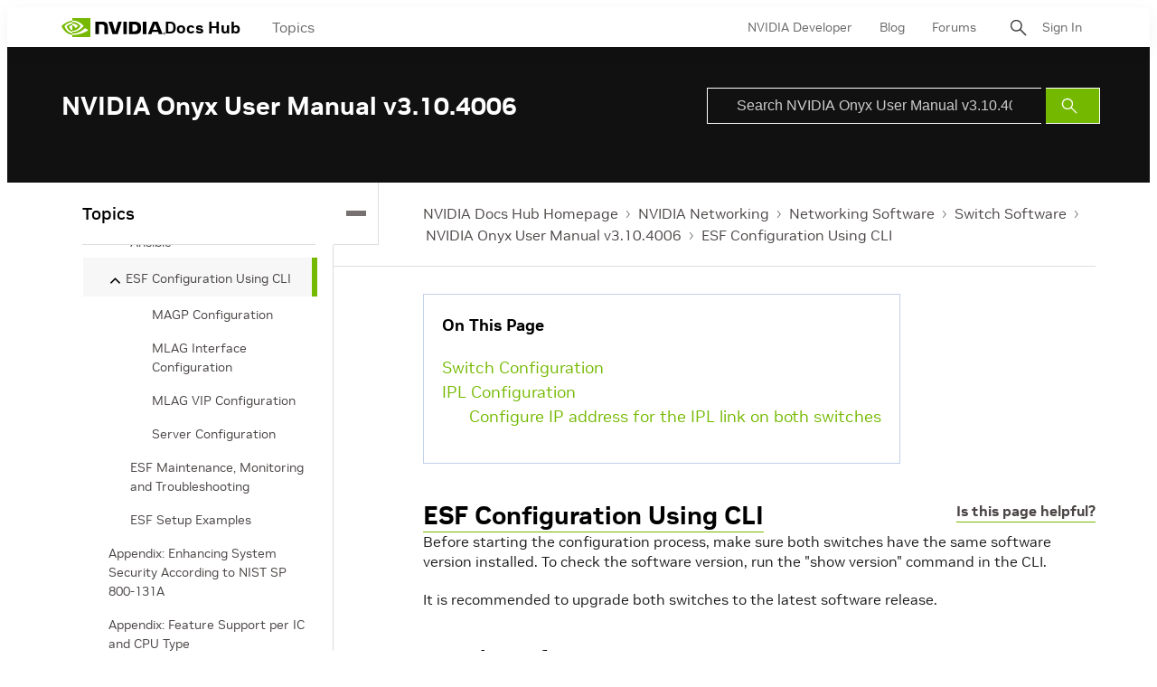

--- FILE ---
content_type: application/javascript; charset=UTF-8
request_url: https://static.hotjar.com/c/hotjar-3655182.js?sv=6
body_size: 44141
content:
window.hjSiteSettings = window.hjSiteSettings || {"site_id":3655182,"rec_value":0.02,"state_change_listen_mode":"automatic","record":true,"continuous_capture_enabled":true,"recording_capture_keystrokes":true,"session_capture_console_consent":true,"anonymize_digits":true,"anonymize_emails":true,"suppress_all":false,"suppress_all_on_specific_pages":[],"suppress_text":false,"suppress_location":false,"user_attributes_enabled":true,"legal_name":"NVIDIA Corporation","privacy_policy_url":"https://www.nvidia.com/privacy","deferred_page_contents":[],"record_targeting_rules":[],"heatmaps":[],"polls":[{"id":1829596,"created_epoch_time":1764781932,"skin":"light","background":"#FFFFFF","effective_show_branding":false,"position":"middle_right","content":{"version":2,"questions":[{"uuid":"3ab8d6a8-84ed-4d95-8540-9d76f48ba012","type":"reaction","text":"How would you rate your experience?","required":true,"labels":[{"text":"Not good at all"},{"text":"Very good"}],"reaction_style":"default","next":"byOrder"},{"uuid":"95b34ea6-f29f-4292-b02c-65ec0fe0daa8","type":"single-open-ended-multiple-line","text":"Tell us about your experience...","required":false,"nextIfSkipped":"byOrder","next":"byOrder"},{"uuid":"3c1d3247-d031-45ad-88fb-89b5bf5489b8","type":"email","text":"We may want to follow up. If you're happy to be contacted, enter your email:","required":false,"nextIfSkipped":"byOrder","next":"byOrder"}],"thankyou":"Thanks for your feedback!"},"connect_visit_data":"always","ask_for_consent":false,"language":"en","display_condition":"immediate","display_delay":0,"persist_condition":"always","targeting_percentage":100,"targeting":[{"component":"device","match_operation":"exact","negate":false,"pattern":"desktop","name":null,"rule_type":null},{"component":"url","match_operation":"simple","negate":false,"pattern":"https://main--sagarsane-20250826--aemysites.aem.live/en-us/agreements/enterprise-software/nvidia-software-license-agreement","name":null,"rule_type":null},{"component":"device","match_operation":"exact","negate":false,"pattern":"tablet","name":null,"rule_type":null},{"component":"url","match_operation":"simple","negate":false,"pattern":"https://main--sagarsane-20250826--aemysites.aem.page/en-us/agreements/enterprise-software/nvidia-software-license-agreement","name":null,"rule_type":null},{"component":"device","match_operation":"exact","negate":false,"pattern":"phone","name":null,"rule_type":null}],"uuid":"51a0933d-0e98-441e-be60-819e980dcecd","invite":{"title":"Your feedback is important to us!","description":"Tell us what you think about this page by taking our quick Survey.","button":"Yes, I will give feedback","close":"No thanks"},"invite_enabled":false,"display_type":"button","auto_screenshot":true,"etr_enabled":false,"show_legal":true,"logo_path":"surveys/logo/49556b28a77941f1a97f5d1561845d30","button_color":"#CCCCCC","parent_element_selector":null,"button_survey_label":null,"custom_css":null,"targeting_user_attribute_match_logic":"and"},{"id":1827948,"created_epoch_time":1764089918,"skin":"light","background":"#000000","effective_show_branding":false,"position":"right","content":{"version":2,"questions":[{"uuid":"6831b530-b5f7-4128-9336-36b9a1c9e74e","type":"single-close-ended","text":"(1/4) What kind of issue are you facing?","required":true,"randomize_answer_order":true,"pin_last_to_bottom":true,"answers":[{"text":"G-Assist is not working or crashing","comments":false},{"text":"G-Assist gave me the wrong answer","comments":false},{"text":"G-Assist took the wrong action","comments":false},{"text":"Other","comments":true}],"next":"byOrder"},{"uuid":"e84f9fd0-d402-4ba8-8422-a9df6765b9c7","type":"single-open-ended-multiple-line","text":"(2/4) Please describe the issue. Note that: If you received an unexpected response or action, please include the prompt, the response, and what you expected to happen. If you experienced a crash, please note any other applications or games that were running at the time.","required":true,"next":"byOrder"},{"uuid":"461d9dc1-84e7-4b23-88c6-d10d8fc6baa2","type":"single-open-ended-single-line","text":"(3/4) What GPU are you using? (e.g. RTX 5060)","required":false,"nextIfSkipped":"byOrder","next":"byOrder"},{"uuid":"6a0ac5eb-1b65-4707-8ff0-95e92612cb73","type":"single-open-ended-single-line","text":"(4/4) What features would you want us to improve or add to G-Assist?","required":false,"nextIfSkipped":"byOrder","next":"byOrder"}],"thankyou":"Thanks for taking time to share your feedback with us today."},"connect_visit_data":"always","ask_for_consent":false,"language":"en","display_condition":"immediate","display_delay":0,"persist_condition":"always","targeting_percentage":100,"targeting":[{"component":"device","match_operation":"exact","negate":false,"pattern":"desktop","name":null,"rule_type":null},{"component":"device","match_operation":"exact","negate":false,"pattern":"phone","name":null,"rule_type":null},{"component":"device","match_operation":"exact","negate":false,"pattern":"tablet","name":null,"rule_type":null},{"component":"url","match_operation":"contains","negate":false,"pattern":"/","name":null,"rule_type":null}],"uuid":"ceb51adf-e471-4f1e-8e15-15c3d85ced77","invite":{"title":"Your feedback is important to us!","description":"Tell us what you think about this page by taking our quick Survey.","button":"Yes, I will give feedback","close":"No thanks"},"invite_enabled":false,"display_type":"external_link","auto_screenshot":false,"etr_enabled":false,"show_legal":true,"logo_path":"surveys/logo/14f775b6dfb342568d67a0a240dfe106","button_color":"#76b900","parent_element_selector":null,"button_survey_label":null,"custom_css":null,"targeting_user_attribute_match_logic":"and"},{"id":1827468,"created_epoch_time":1763967653,"skin":"light","background":"#FFFFFF","effective_show_branding":false,"position":"right","content":{"version":2,"questions":[{"uuid":"6e697d00-1e1f-42ca-85b0-855dd502faea","type":"single-open-ended-multiple-line","text":"您希望在演講中學習哪些技術？","required":true,"next":"byOrder"},{"uuid":"2a04ce1e-9b4d-4a9e-bac2-4609c2ff06d6","type":"single-open-ended-multiple-line","text":"哪些大會體驗對您最重要？","required":true,"next":"byOrder"}],"thankyou":"感謝您分享意見回饋！"},"connect_visit_data":"always","ask_for_consent":false,"language":"zh_TW","display_condition":"immediate","display_delay":0,"persist_condition":"response","targeting_percentage":100,"targeting":[{"component":"device","match_operation":"exact","negate":false,"pattern":"desktop","name":null,"rule_type":null},{"component":"device","match_operation":"exact","negate":false,"pattern":"phone","name":null,"rule_type":null},{"component":"device","match_operation":"exact","negate":false,"pattern":"tablet","name":null,"rule_type":null},{"component":"url","match_operation":"contains","negate":false,"pattern":"/","name":null,"rule_type":null}],"uuid":"aa833d4c-a263-4f37-960b-62bce1cf104c","invite":{"title":"Your feedback is important to us!","description":"Tell us what you think about this page by taking our quick Survey.","button":"Yes, I will give feedback","close":"No thanks"},"invite_enabled":false,"display_type":"external_link","auto_screenshot":false,"etr_enabled":false,"show_legal":true,"logo_path":"surveys/logo/5371bc172f46458e86c9dc4665b773d6","button_color":"#CCCCCC","parent_element_selector":null,"button_survey_label":null,"custom_css":null,"targeting_user_attribute_match_logic":"and"},{"id":1827467,"created_epoch_time":1763967403,"skin":"light","background":"#FFFFFF","effective_show_branding":false,"position":"right","content":{"version":2,"questions":[{"uuid":"6e697d00-1e1f-42ca-85b0-855dd502faea","type":"single-open-ended-multiple-line","text":"세션에서 어떤 기술을 배우고 싶으신가요?","required":true,"next":"byOrder"},{"uuid":"2a04ce1e-9b4d-4a9e-bac2-4609c2ff06d6","type":"single-open-ended-multiple-line","text":"이번 컨퍼런스에서 가장 중요하게 생각하는 경험은 무엇인가요?","required":true,"next":"byOrder"}],"thankyou":"소중한 의견을 보내주셔서 감사합니다!"},"connect_visit_data":"always","ask_for_consent":false,"language":"ko","display_condition":"immediate","display_delay":0,"persist_condition":"response","targeting_percentage":100,"targeting":[{"component":"url","match_operation":"contains","negate":false,"pattern":"/","name":null,"rule_type":null},{"component":"device","match_operation":"exact","negate":false,"pattern":"desktop","name":null,"rule_type":null},{"component":"device","match_operation":"exact","negate":false,"pattern":"phone","name":null,"rule_type":null},{"component":"device","match_operation":"exact","negate":false,"pattern":"tablet","name":null,"rule_type":null}],"uuid":"5a67162a-a46b-43eb-8fd2-883cd4821775","invite":{"title":"Your feedback is important to us!","description":"Tell us what you think about this page by taking our quick Survey.","button":"Yes, I will give feedback","close":"No thanks"},"invite_enabled":false,"display_type":"external_link","auto_screenshot":false,"etr_enabled":false,"show_legal":true,"logo_path":"surveys/logo/ccd5687af36a450787676c0ded2947b8","button_color":"#CCCCCC","parent_element_selector":null,"button_survey_label":null,"custom_css":null,"targeting_user_attribute_match_logic":"and"},{"id":1827465,"created_epoch_time":1763966599,"skin":"light","background":"#FFFFFF","effective_show_branding":false,"position":"right","content":{"version":2,"questions":[{"uuid":"6e697d00-1e1f-42ca-85b0-855dd502faea","type":"single-open-ended-multiple-line","text":"セッションでは、どのようなテクノロジについて学ばれたいですか?","required":true,"next":"byOrder"},{"uuid":"2a04ce1e-9b4d-4a9e-bac2-4609c2ff06d6","type":"single-open-ended-multiple-line","text":"お客様にとって最も重要なカンファレンス体験とは何ですか?","required":true,"next":"byOrder"}],"thankyou":"フィードバックをお寄せいただきありがとうございました。"},"connect_visit_data":"always","ask_for_consent":false,"language":"ja","display_condition":"immediate","display_delay":0,"persist_condition":"response","targeting_percentage":100,"targeting":[{"component":"url","match_operation":"contains","negate":false,"pattern":"/","name":null,"rule_type":null},{"component":"device","match_operation":"exact","negate":false,"pattern":"tablet","name":null,"rule_type":null},{"component":"device","match_operation":"exact","negate":false,"pattern":"phone","name":null,"rule_type":null},{"component":"device","match_operation":"exact","negate":false,"pattern":"desktop","name":null,"rule_type":null}],"uuid":"a3c1eb9b-bf56-4a90-92b1-f0daf13a0707","invite":{"title":"Your feedback is important to us!","description":"Tell us what you think about this page by taking our quick Survey.","button":"Yes, I will give feedback","close":"No thanks"},"invite_enabled":false,"display_type":"external_link","auto_screenshot":false,"etr_enabled":false,"show_legal":true,"logo_path":"surveys/logo/452646a7dd97448e836bfa09188ec47e","button_color":"#CCCCCC","parent_element_selector":null,"button_survey_label":null,"custom_css":null,"targeting_user_attribute_match_logic":"and"},{"id":1826845,"created_epoch_time":1763632568,"skin":"light","background":"#FFFFFF","effective_show_branding":false,"position":"right","content":{"version":2,"questions":[{"uuid":"6e697d00-1e1f-42ca-85b0-855dd502faea","type":"single-open-ended-multiple-line","text":"Über welche Technologien möchten Sie während der Sessions informiert werden?","required":true,"next":"byOrder"},{"uuid":"2a04ce1e-9b4d-4a9e-bac2-4609c2ff06d6","type":"single-open-ended-multiple-line","text":"Welche Konferenzerfahrungen sind für Sie am wichtigsten?","required":true,"next":"byOrder"}],"thankyou":"Vielen Dank für Ihr Feedback!"},"connect_visit_data":"always","ask_for_consent":false,"language":"de","display_condition":"immediate","display_delay":0,"persist_condition":"response","targeting_percentage":100,"targeting":[{"component":"url","match_operation":"contains","negate":false,"pattern":"/","name":null,"rule_type":null},{"component":"device","match_operation":"exact","negate":false,"pattern":"tablet","name":null,"rule_type":null},{"component":"device","match_operation":"exact","negate":false,"pattern":"desktop","name":null,"rule_type":null},{"component":"device","match_operation":"exact","negate":false,"pattern":"phone","name":null,"rule_type":null}],"uuid":"fd7e8cad-9149-48b8-9de7-18376c16de10","invite":{"title":"Your feedback is important to us!","description":"Tell us what you think about this page by taking our quick Survey.","button":"Yes, I will give feedback","close":"No thanks"},"invite_enabled":false,"display_type":"external_link","auto_screenshot":false,"etr_enabled":false,"show_legal":true,"logo_path":"surveys/logo/4cc15d4fb00d45cc9170c1596993c0aa","button_color":"#CCCCCC","parent_element_selector":null,"button_survey_label":null,"custom_css":null,"targeting_user_attribute_match_logic":"and"},{"id":1826843,"created_epoch_time":1763632508,"skin":"light","background":"#FFFFFF","effective_show_branding":false,"position":"right","content":{"version":2,"questions":[{"uuid":"6e697d00-1e1f-42ca-85b0-855dd502faea","type":"single-open-ended-multiple-line","text":"Sur quelles technologies souhaitez-vous en apprendre davantage pendant les sessions ?","required":true,"next":"byOrder"},{"uuid":"2a04ce1e-9b4d-4a9e-bac2-4609c2ff06d6","type":"single-open-ended-multiple-line","text":"Quelles sont les aspects les plus importantes de cette conférence selon vous ?","required":true,"next":"byOrder"}],"thankyou":"Merci d’avoir partagé votre avis !"},"connect_visit_data":"always","ask_for_consent":false,"language":"fr","display_condition":"immediate","display_delay":0,"persist_condition":"response","targeting_percentage":100,"targeting":[{"component":"device","match_operation":"exact","negate":false,"pattern":"tablet","name":null,"rule_type":null},{"component":"url","match_operation":"contains","negate":false,"pattern":"/","name":null,"rule_type":null},{"component":"device","match_operation":"exact","negate":false,"pattern":"phone","name":null,"rule_type":null},{"component":"device","match_operation":"exact","negate":false,"pattern":"desktop","name":null,"rule_type":null}],"uuid":"8aaadd6c-16b1-47a9-95e2-234f0303c847","invite":{"title":"Your feedback is important to us!","description":"Tell us what you think about this page by taking our quick Survey.","button":"Yes, I will give feedback","close":"No thanks"},"invite_enabled":false,"display_type":"external_link","auto_screenshot":false,"etr_enabled":false,"show_legal":true,"logo_path":"surveys/logo/61808873b5ed4bd98e36e410bdc7a671","button_color":"#CCCCCC","parent_element_selector":null,"button_survey_label":null,"custom_css":null,"targeting_user_attribute_match_logic":"and"},{"id":1825187,"created_epoch_time":1762993706,"skin":"light","background":"#FFFFFF","effective_show_branding":false,"position":"right","content":{"version":2,"questions":[{"uuid":"6e697d00-1e1f-42ca-85b0-855dd502faea","type":"single-open-ended-multiple-line","text":"What technologies do you want to learn about during sessions?","required":true,"next":"byOrder"},{"uuid":"2a04ce1e-9b4d-4a9e-bac2-4609c2ff06d6","type":"single-open-ended-multiple-line","text":"What conference experiences are most important to you?","required":true,"next":"byOrder"}],"thankyou":"Thanks for sharing your feedback!"},"connect_visit_data":"always","ask_for_consent":false,"language":"en","display_condition":"immediate","display_delay":0,"persist_condition":"response","targeting_percentage":100,"targeting":[{"component":"device","match_operation":"exact","negate":false,"pattern":"tablet","name":null,"rule_type":null},{"component":"device","match_operation":"exact","negate":false,"pattern":"desktop","name":null,"rule_type":null},{"component":"url","match_operation":"contains","negate":false,"pattern":"/","name":null,"rule_type":null},{"component":"device","match_operation":"exact","negate":false,"pattern":"phone","name":null,"rule_type":null}],"uuid":"dfec39a9-a354-45af-a945-13f6e040a340","invite":{"title":"Your feedback is important to us!","description":"Tell us what you think about this page by taking our quick Survey.","button":"Yes, I will give feedback","close":"No thanks"},"invite_enabled":false,"display_type":"external_link","auto_screenshot":false,"etr_enabled":false,"show_legal":true,"logo_path":"surveys/logo/6d356d0580ac49dfb54547d3dd923dfa","button_color":"#CCCCCC","parent_element_selector":null,"button_survey_label":null,"custom_css":null,"targeting_user_attribute_match_logic":"and"},{"id":1820115,"created_epoch_time":1761224538,"skin":"light","background":"#FFFFFF","effective_show_branding":false,"position":"middle_right","content":{"version":2,"questions":[{"uuid":"f0dc52ad-d22e-45ec-8dda-e75a4d142146","type":"rating-scale-7","text":"Como você classificaria sua experiência geral no site?","required":true,"scaleCount":7,"labels":[{"text":"Muita insatisfação"},{"text":"Muita satisfação"}],"next":"byOrder"},{"uuid":"4f349ff2-e6a5-4e43-a483-fb5dd37e4d16","type":"single-close-ended","text":"Qual foi o principal objetivo de sua visita hoje?","required":false,"nextIfSkipped":"byOrder","randomize_answer_order":true,"pin_last_to_bottom":true,"answers":[{"text":"Suporte","comments":false},{"text":"Explorar demos","comments":false},{"text":"Entrar em contato com a equipe de vendas","comments":false},{"text":"Comparar preços","comments":false},{"text":"Fazer uma compra","comments":false},{"text":"Comparar produtos","comments":false},{"text":"Procurar recursos","comments":false},{"text":"Pesquisar produtos","comments":false},{"text":"Procurar documentação","comments":false},{"text":"Encontrar um Parceiro da NVIDIA","comments":false},{"text":"Verificar a disponibilidade de produtos","comments":false},{"text":"Participar de webinars/newsletters","comments":false},{"text":"Inscrever-se para uma avaliação/treinamento gratuito","comments":false},{"text":"Visualizar histórias de sucesso/casos de setores","comments":false},{"text":"Outros (especifique)","comments":true}],"next":"byOrder"},{"uuid":"f083d4b6-5228-42f5-b27d-7e5b4479cec9","type":"single-close-ended","text":"Você encontrou o que estava procurando?","required":false,"nextIfSkipped":"byOrder","randomize_answer_order":false,"pin_last_to_bottom":false,"answers":[{"text":"Sim","comments":false},{"text":"Não","comments":false},{"text":"Ainda não terminei","comments":false}],"next":"byOrder"},{"uuid":"ac4d0cff-76b0-472a-afb1-bf35792c2ef0","type":"multiple-close-ended","text":"O que poderíamos ter feito melhor?","required":false,"nextIfSkipped":"byOrder","randomize_answer_order":true,"pin_last_to_bottom":true,"answers":[{"text":"Navegação","comments":false},{"text":"Acessibilidade","comments":false},{"text":"Tamanho das páginas","comments":false},{"text":"Imagens nas páginas","comments":false},{"text":"Facilidade de compreensão","comments":false},{"text":"Desempenho do site para dispositivos móveis","comments":false},{"text":"Organização das informações","comments":false},{"text":"Aparência de botões e links","comments":false},{"text":"Outros (especifique)","comments":true}],"next":"byOrder"},{"uuid":"8c0b1ccc-9bf3-4840-a553-1652c53f1f67","type":"single-open-ended-multiple-line","text":"O que falta nesta página?","required":false,"nextIfSkipped":"byOrder","next":"byOrder"},{"uuid":"863356b8-cd9b-444c-9e93-f57bc7763abd","type":"single-close-ended","text":"Onde você ouviu falar de nós pela primeira vez?","required":false,"nextIfSkipped":"byOrder","randomize_answer_order":true,"pin_last_to_bottom":true,"answers":[{"text":"Amigos/família","comments":false},{"text":"Colega","comments":false},{"text":"Mídias sociais","comments":false},{"text":"Mecanismo de pesquisa (Google, Bing etc.)","comments":false},{"text":"Notícias/mídia (TV, rádio, podcast, jornal)","comments":false},{"text":"Eventos","comments":false},{"text":"Outros (especifique)","comments":true}],"next":"byOrder"}],"thankyou":"Obrigado por responder a esta pesquisa. Seu feedback é muito importante!"},"connect_visit_data":"always","ask_for_consent":false,"language":"pt_BR","display_condition":"immediate","display_delay":0,"persist_condition":"response","targeting_percentage":100,"targeting":[{"component":"device","match_operation":"exact","negate":false,"pattern":"desktop","name":null,"rule_type":null},{"component":"url","match_operation":"starts_with","negate":false,"pattern":"https://www.nvidia.com/pt-br/omniverse","name":null,"rule_type":null},{"component":"url","match_operation":"ends_with","negate":true,"pattern":"contact-us/","name":null,"rule_type":null},{"component":"url","match_operation":"starts_with","negate":false,"pattern":"https://www.nvidia.com/pt-br/autonomous-machines","name":null,"rule_type":null},{"component":"url","match_operation":"starts_with","negate":false,"pattern":"https://www.nvidia.com/pt-br/networking","name":null,"rule_type":null},{"component":"url","match_operation":"starts_with","negate":false,"pattern":"https://www.nvidia.com/pt-br/high-performance-computing","name":null,"rule_type":null},{"component":"url","match_operation":"starts_with","negate":false,"pattern":"https://www.nvidia.com/pt-br/industries","name":null,"rule_type":null},{"component":"url","match_operation":"starts_with","negate":false,"pattern":"https://www.nvidia.com/pt-br/clara","name":null,"rule_type":null},{"component":"url","match_operation":"starts_with","negate":false,"pattern":"https://www.nvidia.com/pt-br/solutions","name":null,"rule_type":null},{"component":"url","match_operation":"starts_with","negate":false,"pattern":"https://www.nvidia.com/pt-br/data-center","name":null,"rule_type":null},{"component":"url","match_operation":"starts_with","negate":false,"pattern":"https://www.nvidia.com/pt-br/ai","name":null,"rule_type":null},{"component":"url","match_operation":"starts_with","negate":false,"pattern":"https://www.nvidia.com/pt-br/edge-computing","name":null,"rule_type":null},{"component":"url","match_operation":"starts_with","negate":false,"pattern":"https://www.nvidia.com/pt-br/gpu-cloud","name":null,"rule_type":null}],"uuid":"19212306-19cd-4469-ba0a-1d1b283ca2b2","invite":{"title":"Your feedback is important to us!","description":"Tell us what you think about this page by taking our quick Survey.","button":"Yes, I will give feedback","close":"No thanks"},"invite_enabled":false,"display_type":"button","auto_screenshot":true,"etr_enabled":false,"show_legal":true,"logo_path":"surveys/logo/c2f6da2316a343bba381f891fb9734b1","button_color":"#CCCCCC","parent_element_selector":null,"button_survey_label":"Feedback","custom_css":null,"targeting_user_attribute_match_logic":"and"},{"id":1820112,"created_epoch_time":1761224252,"skin":"light","background":"#FFFFFF","effective_show_branding":false,"position":"middle_right","content":{"version":2,"questions":[{"uuid":"f0dc52ad-d22e-45ec-8dda-e75a4d142146","type":"rating-scale-7","text":"¿Cómo calificarías tu experiencia general en el sitio web? ","required":true,"scaleCount":7,"labels":[{"text":"Muy disconforme"},{"text":"Muy conforme"}],"next":"byOrder"},{"uuid":"4f349ff2-e6a5-4e43-a483-fb5dd37e4d16","type":"single-close-ended","text":"¿Cuál fue el objetivo principal de tu visita el día de hoy?","required":false,"nextIfSkipped":"byOrder","randomize_answer_order":true,"pin_last_to_bottom":true,"answers":[{"text":"Obtener asistencia","comments":false},{"text":"Explotar demos","comments":false},{"text":"Comunicarme con el equipo de ventas","comments":false},{"text":"Comparar precios","comments":false},{"text":"Hacer una compra","comments":false},{"text":"Comparar productos","comments":false},{"text":"Buscar recursos","comments":false},{"text":"Investigar productos","comments":false},{"text":"Buscar documentación","comments":false},{"text":"Encontrar un socio de NVIDIA","comments":false},{"text":"Consultar la disponibilidad de productos","comments":false},{"text":"Unirme a webinars/boletines","comments":false},{"text":"Registrarme en una prueba gratis o capacitaciones","comments":false},{"text":"Ver historias de éxito/casos de industrias","comments":false},{"text":"Otro (especificar)","comments":true}],"next":"byOrder"},{"uuid":"f083d4b6-5228-42f5-b27d-7e5b4479cec9","type":"single-close-ended","text":"¿Pudiste encontrar lo que estabas buscando?","required":false,"nextIfSkipped":"byOrder","randomize_answer_order":false,"pin_last_to_bottom":false,"answers":[{"text":"Sí","comments":false},{"text":"No","comments":false},{"text":"Todavía no terminé","comments":false}],"next":"byOrder"},{"uuid":"ac4d0cff-76b0-472a-afb1-bf35792c2ef0","type":"multiple-close-ended","text":"¿Qué podríamos mejorar?","required":false,"nextIfSkipped":"byOrder","randomize_answer_order":true,"pin_last_to_bottom":true,"answers":[{"text":"Navegación","comments":false},{"text":"Accesibilidad","comments":false},{"text":"Extensión de las páginas","comments":false},{"text":"Imágenes en las páginas","comments":false},{"text":"Facilidad de comprensión","comments":false},{"text":"Rendimiento del sitio web en dispositivos móviles","comments":false},{"text":"Organización de la información","comments":false},{"text":"Apariencia de los botones y los enlaces","comments":false},{"text":"Otro (especificar)","comments":true}],"next":"byOrder"},{"uuid":"8c0b1ccc-9bf3-4840-a553-1652c53f1f67","type":"single-open-ended-multiple-line","text":"¿Qué le falta a esta página?","required":false,"nextIfSkipped":"byOrder","next":"byOrder"},{"uuid":"863356b8-cd9b-444c-9e93-f57bc7763abd","type":"single-close-ended","text":"¿Cómo te enteraste de nosotros?","required":false,"nextIfSkipped":"byOrder","randomize_answer_order":true,"pin_last_to_bottom":true,"answers":[{"text":"Amigos/familia","comments":false},{"text":"Colega","comments":false},{"text":"Redes sociales","comments":false},{"text":"Motor de búsqueda (Google, Bing, etc)","comments":false},{"text":"Noticias/medios (TV, radio, podcast, periódico)","comments":false},{"text":"Eventos","comments":false},{"text":"Otro (especificar)","comments":true}],"next":"byOrder"}],"thankyou":"Te agradecemos por responder esta encuesta. ¡Tus comentarios son muy valiosos!"},"connect_visit_data":"always","ask_for_consent":false,"language":"es","display_condition":"immediate","display_delay":0,"persist_condition":"response","targeting_percentage":100,"targeting":[{"component":"device","match_operation":"exact","negate":false,"pattern":"desktop","name":null,"rule_type":null},{"component":"url","match_operation":"starts_with","negate":false,"pattern":"https://www.nvidia.com/es-la/ai","name":null,"rule_type":null},{"component":"url","match_operation":"starts_with","negate":false,"pattern":"https://www.nvidia.com/es-la/gpu-cloud","name":null,"rule_type":null},{"component":"url","match_operation":"starts_with","negate":false,"pattern":"https://www.nvidia.com/es-la/solutions","name":null,"rule_type":null},{"component":"url","match_operation":"starts_with","negate":false,"pattern":"https://www.nvidia.com/es-la/networking","name":null,"rule_type":null},{"component":"url","match_operation":"starts_with","negate":false,"pattern":"https://www.nvidia.com/es-la/data-center","name":null,"rule_type":null},{"component":"url","match_operation":"starts_with","negate":false,"pattern":"https://www.nvidia.com/es-la/omniverse","name":null,"rule_type":null},{"component":"url","match_operation":"ends_with","negate":true,"pattern":"contact-us/","name":null,"rule_type":null},{"component":"url","match_operation":"starts_with","negate":false,"pattern":"https://www.nvidia.com/es-la/industries","name":null,"rule_type":null},{"component":"url","match_operation":"starts_with","negate":false,"pattern":"https://www.nvidia.com/es-la/autonomous-machines","name":null,"rule_type":null},{"component":"url","match_operation":"starts_with","negate":false,"pattern":"https://www.nvidia.com/es-la/high-performance-computing","name":null,"rule_type":null},{"component":"url","match_operation":"starts_with","negate":false,"pattern":"https://www.nvidia.com/es-la/clara","name":null,"rule_type":null},{"component":"url","match_operation":"starts_with","negate":false,"pattern":"https://www.nvidia.com/es-la/edge-computing","name":null,"rule_type":null}],"uuid":"d248a8f5-cf81-4f60-8911-86d6d191ac47","invite":{"title":"Your feedback is important to us!","description":"Tell us what you think about this page by taking our quick Survey.","button":"Yes, I will give feedback","close":"No thanks"},"invite_enabled":false,"display_type":"button","auto_screenshot":true,"etr_enabled":false,"show_legal":true,"logo_path":"surveys/logo/c341d57beb86443eaa70715544591be1","button_color":"#CCCCCC","parent_element_selector":null,"button_survey_label":"Comentarios","custom_css":null,"targeting_user_attribute_match_logic":"and"},{"id":1820101,"created_epoch_time":1761222353,"skin":"light","background":"#FFFFFF","effective_show_branding":false,"position":"middle_right","content":{"version":2,"questions":[{"uuid":"f0dc52ad-d22e-45ec-8dda-e75a4d142146","type":"rating-scale-7","text":"웹사이트의 전반적인 이용 경험은 어떠셨나요? ","required":true,"scaleCount":7,"labels":[{"text":"매우 불만족"},{"text":"매우 만족"}],"next":"byOrder"},{"uuid":"4f349ff2-e6a5-4e43-a483-fb5dd37e4d16","type":"single-close-ended","text":"오늘 방문하신 주된 목적은 무엇인가요?","required":false,"nextIfSkipped":"byOrder","randomize_answer_order":true,"pin_last_to_bottom":true,"answers":[{"text":"지원","comments":false},{"text":"데모 살펴보기","comments":false},{"text":"영업 팀에 문의하기","comments":false},{"text":"가격 비교","comments":false},{"text":"제품 구매","comments":false},{"text":"제품 비교","comments":false},{"text":"리소스 탐색","comments":false},{"text":"제품 조사","comments":false},{"text":"문서 찾기","comments":false},{"text":"NVIDIA 파트너 찾기","comments":false},{"text":"제품 가용성 확인","comments":false},{"text":"웨비나/뉴스레터 가입","comments":false},{"text":"무료 체험/교육 등록","comments":false},{"text":"성공 사례/업계 사례 보기","comments":false},{"text":"기타(구체적으로 기재)","comments":true}],"next":"byOrder"},{"uuid":"f083d4b6-5228-42f5-b27d-7e5b4479cec9","type":"single-close-ended","text":"원하시는 정보를 찾으셨나요?","required":false,"nextIfSkipped":"byOrder","randomize_answer_order":false,"pin_last_to_bottom":false,"answers":[{"text":"예","comments":false},{"text":"아니요","comments":false},{"text":"아직 찾고 있습니다","comments":false}],"next":"byOrder"},{"uuid":"ac4d0cff-76b0-472a-afb1-bf35792c2ef0","type":"multiple-close-ended","text":"웹사이트에 개선이 필요한 점이 있다면 알려주세요.","required":false,"nextIfSkipped":"byOrder","randomize_answer_order":true,"pin_last_to_bottom":true,"answers":[{"text":"탐색바","comments":false},{"text":"접근성","comments":false},{"text":"페이지 길이","comments":false},{"text":"페이지의 시각적 요소","comments":false},{"text":"이해도","comments":false},{"text":"모바일 사이트 성능","comments":false},{"text":"정보의 배치 방식","comments":false},{"text":"버튼과 링크의 형태","comments":false},{"text":"기타(구체적으로 기재)","comments":true}],"next":"byOrder"},{"uuid":"8c0b1ccc-9bf3-4840-a553-1652c53f1f67","type":"single-open-ended-multiple-line","text":"이 페이지에 추가되었으면 하는 것이 있다면 무엇인가요?","required":false,"nextIfSkipped":"byOrder","next":"byOrder"},{"uuid":"863356b8-cd9b-444c-9e93-f57bc7763abd","type":"single-close-ended","text":"이 웹사이트를 처음 알게 된 경로는 어디였나요?","required":false,"nextIfSkipped":"byOrder","randomize_answer_order":true,"pin_last_to_bottom":true,"answers":[{"text":"친구/가족","comments":false},{"text":"동료","comments":false},{"text":"소셜 미디어","comments":false},{"text":"검색엔진(Google, Bing 등)","comments":false},{"text":"뉴스/미디어(TV, 라디오, 팟캐스트, 신문)","comments":false},{"text":"이벤트","comments":false},{"text":"기타(구체적으로 기재)","comments":true}],"next":"byOrder"}],"thankyou":"이 설문조사에 답변해 주셔서 감사합니다 귀하의 피드백은 서비스 개선에 매우 유용하게 활용될 것입니다."},"connect_visit_data":"always","ask_for_consent":false,"language":"ko","display_condition":"immediate","display_delay":0,"persist_condition":"response","targeting_percentage":100,"targeting":[{"component":"url","match_operation":"starts_with","negate":false,"pattern":"https://www.nvidia.com/ko-kr/products","name":null,"rule_type":null},{"component":"url","match_operation":"starts_with","negate":false,"pattern":"https://www.nvidia.com/ko-kr/data-center","name":null,"rule_type":null},{"component":"url","match_operation":"starts_with","negate":false,"pattern":"https://www.nvidia.com/ko-kr/gpu-cloud","name":null,"rule_type":null},{"component":"url","match_operation":"starts_with","negate":false,"pattern":"https://www.nvidia.com/ko-kr/high-performance-computing","name":null,"rule_type":null},{"component":"url","match_operation":"starts_with","negate":false,"pattern":"https://www.nvidia.com/ko-kr/autonomous-machines","name":null,"rule_type":null},{"component":"url","match_operation":"starts_with","negate":false,"pattern":"https://www.nvidia.com/ko-kr/networking","name":null,"rule_type":null},{"component":"url","match_operation":"starts_with","negate":false,"pattern":"https://www.nvidia.com/ko-kr/edge-computing","name":null,"rule_type":null},{"component":"url","match_operation":"starts_with","negate":false,"pattern":"https://www.nvidia.com/ko-kr/omniverse","name":null,"rule_type":null},{"component":"url","match_operation":"starts_with","negate":false,"pattern":"https://www.nvidia.com/ko-kr/clara","name":null,"rule_type":null},{"component":"url","match_operation":"starts_with","negate":false,"pattern":"https://www.nvidia.com/ko-kr/industries","name":null,"rule_type":null},{"component":"url","match_operation":"ends_with","negate":true,"pattern":"contact-us/","name":null,"rule_type":null},{"component":"url","match_operation":"starts_with","negate":false,"pattern":"https://www.nvidia.com/ko-kr/solutions","name":null,"rule_type":null},{"component":"device","match_operation":"exact","negate":false,"pattern":"desktop","name":null,"rule_type":null},{"component":"url","match_operation":"starts_with","negate":false,"pattern":"https://www.nvidia.com/ko-kr/ai","name":null,"rule_type":null}],"uuid":"58906519-38be-4d95-80ee-ad39e9d365a6","invite":{"title":"Your feedback is important to us!","description":"Tell us what you think about this page by taking our quick Survey.","button":"Yes, I will give feedback","close":"No thanks"},"invite_enabled":false,"display_type":"button","auto_screenshot":true,"etr_enabled":false,"show_legal":true,"logo_path":"surveys/logo/8a3db66e5087438298236ed8bf0e59a3","button_color":"#CCCCCC","parent_element_selector":null,"button_survey_label":"피드백","custom_css":null,"targeting_user_attribute_match_logic":"and"},{"id":1820100,"created_epoch_time":1761222077,"skin":"light","background":"#FFFFFF","effective_show_branding":false,"position":"middle_right","content":{"version":2,"questions":[{"uuid":"f0dc52ad-d22e-45ec-8dda-e75a4d142146","type":"rating-scale-7","text":"当サイトの使い心地を総合的にどう評価しますか?","required":true,"scaleCount":7,"labels":[{"text":"非常に不満"},{"text":"非常に満足"}],"next":"byOrder"},{"uuid":"4f349ff2-e6a5-4e43-a483-fb5dd37e4d16","type":"single-close-ended","text":"当サイトに訪問された本日の主な目的は何でしたか?","required":false,"nextIfSkipped":"byOrder","randomize_answer_order":true,"pin_last_to_bottom":true,"answers":[{"text":"サポート","comments":false},{"text":"デモを見る","comments":false},{"text":"営業に問い合わせる","comments":false},{"text":"価格を比較する","comments":false},{"text":"購入する","comments":false},{"text":"製品を比較する","comments":false},{"text":"関連情報を探す","comments":false},{"text":"製品を調べる","comments":false},{"text":"資料を探す","comments":false},{"text":"NVIDIA パートナーを探す","comments":false},{"text":"製品の在庫を確認する","comments":false},{"text":"ウェビナー/ニュースレターに登録する","comments":false},{"text":"無料トライアル/トレーニングに登録する","comments":false},{"text":"成功事例/業界事例を見る","comments":false},{"text":"その他 (明記してください)","comments":true}],"next":"byOrder"},{"uuid":"f083d4b6-5228-42f5-b27d-7e5b4479cec9","type":"single-close-ended","text":"お探しのものを見つけることはできましたか?","required":false,"nextIfSkipped":"byOrder","randomize_answer_order":false,"pin_last_to_bottom":false,"answers":[{"text":"はい","comments":false},{"text":"いいえ","comments":false},{"text":"まだ終わってない","comments":false}],"next":"byOrder"},{"uuid":"ac4d0cff-76b0-472a-afb1-bf35792c2ef0","type":"multiple-close-ended","text":"NVIDIA は、お客様の Web 体験においてどのような点を改善できますか?","required":false,"nextIfSkipped":"byOrder","randomize_answer_order":true,"pin_last_to_bottom":true,"answers":[{"text":"ナビゲーション","comments":false},{"text":"アクセシビリティ","comments":false},{"text":"ページの長さ","comments":false},{"text":"ページ上のビジュアル","comments":false},{"text":"理解度","comments":false},{"text":"モバイル サイトのパフォーマンス","comments":false},{"text":"情報の整理","comments":false},{"text":"ボタンやリンクの外観","comments":false},{"text":"その他 (明記してください)","comments":true}],"next":"byOrder"},{"uuid":"8c0b1ccc-9bf3-4840-a553-1652c53f1f67","type":"single-open-ended-multiple-line","text":"このページに足りないものを 1 つ挙げるとしたら何でしょうか?","required":false,"nextIfSkipped":"byOrder","next":"byOrder"},{"uuid":"863356b8-cd9b-444c-9e93-f57bc7763abd","type":"single-close-ended","text":"当サイトのことを知ったきっかけは何でしたか?","required":false,"nextIfSkipped":"byOrder","randomize_answer_order":true,"pin_last_to_bottom":true,"answers":[{"text":"友人/家族","comments":false},{"text":"同僚","comments":false},{"text":"ソーシャル メディア","comments":false},{"text":"検索エンジン (Google、Bing など)","comments":false},{"text":"ニュース/メディア (テレビ、ラジオ、ポッドキャスト、新聞)","comments":false},{"text":"イベント","comments":false},{"text":"その他 (明記してください)","comments":true}],"next":"byOrder"}],"thankyou":"アンケートにご回答いただきありがとうございました。お客様のご意見、ご感想に大変感謝いたします。"},"connect_visit_data":"always","ask_for_consent":false,"language":"ja","display_condition":"immediate","display_delay":0,"persist_condition":"response","targeting_percentage":100,"targeting":[{"component":"url","match_operation":"starts_with","negate":false,"pattern":"https://www.nvidia.com/ja-jp/ai","name":null,"rule_type":null},{"component":"url","match_operation":"starts_with","negate":false,"pattern":"https://www.nvidia.com/ja-jp/solutions","name":null,"rule_type":null},{"component":"url","match_operation":"starts_with","negate":false,"pattern":"https://www.nvidia.com/ja-jp/gpu-cloud","name":null,"rule_type":null},{"component":"url","match_operation":"ends_with","negate":true,"pattern":"contact-us/","name":null,"rule_type":null},{"component":"device","match_operation":"exact","negate":false,"pattern":"desktop","name":null,"rule_type":null},{"component":"url","match_operation":"starts_with","negate":false,"pattern":"https://www.nvidia.com/ja-jp/omniverse","name":null,"rule_type":null},{"component":"url","match_operation":"starts_with","negate":false,"pattern":"https://www.nvidia.com/ja-jp/networking","name":null,"rule_type":null},{"component":"url","match_operation":"starts_with","negate":false,"pattern":"https://www.nvidia.com/ja-jp/autonomous-machines","name":null,"rule_type":null},{"component":"url","match_operation":"starts_with","negate":false,"pattern":"https://www.nvidia.com/ja-jp/data-center","name":null,"rule_type":null},{"component":"url","match_operation":"starts_with","negate":false,"pattern":"https://www.nvidia.com/ja-jp/clara","name":null,"rule_type":null},{"component":"url","match_operation":"starts_with","negate":false,"pattern":"https://www.nvidia.com/ja-jp/edge-computing","name":null,"rule_type":null},{"component":"url","match_operation":"starts_with","negate":false,"pattern":"https://www.nvidia.com/ja-jp/high-performance-computing","name":null,"rule_type":null},{"component":"url","match_operation":"starts_with","negate":false,"pattern":"https://www.nvidia.com/ja-jp/industries","name":null,"rule_type":null},{"component":"url","match_operation":"starts_with","negate":false,"pattern":"https://www.nvidia.com/ja-jp/products","name":null,"rule_type":null}],"uuid":"14e4c49d-5fc1-4da7-991f-ba7c2d3a58df","invite":{"title":"Your feedback is important to us!","description":"Tell us what you think about this page by taking our quick Survey.","button":"Yes, I will give feedback","close":"No thanks"},"invite_enabled":false,"display_type":"button","auto_screenshot":true,"etr_enabled":false,"show_legal":true,"logo_path":"surveys/logo/2a13ceac962445ba8c94d5e1bbbbc9e3","button_color":"#CCCCCC","parent_element_selector":null,"button_survey_label":"ご意見/ご感想","custom_css":null,"targeting_user_attribute_match_logic":"and"},{"id":1820095,"created_epoch_time":1761221768,"skin":"light","background":"#FFFFFF","effective_show_branding":false,"position":"middle_right","content":{"version":2,"questions":[{"uuid":"f0dc52ad-d22e-45ec-8dda-e75a4d142146","type":"rating-scale-7","text":"您會如何評價整體的網站使用體驗?","required":true,"scaleCount":7,"labels":[{"text":"非常不滿意"},{"text":"非常滿意"}],"next":"byOrder"},{"uuid":"4f349ff2-e6a5-4e43-a483-fb5dd37e4d16","type":"single-close-ended","text":"請問您今天造訪網站的主要原因？","required":false,"nextIfSkipped":"byOrder","randomize_answer_order":true,"pin_last_to_bottom":true,"answers":[{"text":"取得支援","comments":false},{"text":"瞭解技術展示內容","comments":false},{"text":"聯絡銷售業務","comments":false},{"text":"比較價格","comments":false},{"text":"進行採購","comments":false},{"text":"比較產品","comments":false},{"text":"尋找資源","comments":false},{"text":"研究產品","comments":false},{"text":"尋找文件","comments":false},{"text":"尋找 NVIDIA 合作夥伴","comments":false},{"text":"確認產品供應情況","comments":false},{"text":"參加線上研討會/訂閱電子報","comments":false},{"text":"註冊免費試用/訓練課程","comments":false},{"text":"查看成功案例/產業案例","comments":false},{"text":"其他 (請說明)","comments":true}],"next":"byOrder"},{"uuid":"f083d4b6-5228-42f5-b27d-7e5b4479cec9","type":"single-close-ended","text":"您是否順利找到所需資訊？","required":false,"nextIfSkipped":"byOrder","randomize_answer_order":false,"pin_last_to_bottom":false,"answers":[{"text":"是","comments":false},{"text":"否","comments":false},{"text":"我還在瀏覽網站","comments":false}],"next":"byOrder"},{"uuid":"ac4d0cff-76b0-472a-afb1-bf35792c2ef0","type":"multiple-close-ended","text":"我們有哪些地方可以做得更好？","required":false,"nextIfSkipped":"byOrder","randomize_answer_order":true,"pin_last_to_bottom":true,"answers":[{"text":"導覽設計","comments":false},{"text":"無障礙功能","comments":false},{"text":"頁面長度","comments":false},{"text":"頁面視覺設計","comments":false},{"text":"易理解程度","comments":false},{"text":"行動版網站表現","comments":false},{"text":"資訊整理","comments":false},{"text":"按鈕和連結的外觀","comments":false},{"text":"其他 (請說明)","comments":true}],"next":"byOrder"},{"uuid":"8c0b1ccc-9bf3-4840-a553-1652c53f1f67","type":"single-open-ended-multiple-line","text":"這個頁面還缺少什麼內容？","required":false,"nextIfSkipped":"byOrder","next":"byOrder"},{"uuid":"863356b8-cd9b-444c-9e93-f57bc7763abd","type":"single-close-ended","text":"您從何處首次得知我們？","required":false,"nextIfSkipped":"byOrder","randomize_answer_order":true,"pin_last_to_bottom":true,"answers":[{"text":"親朋好友","comments":false},{"text":"同事","comments":false},{"text":"社群媒體","comments":false},{"text":"搜尋引擎 (Google、Bing 等)","comments":false},{"text":"新聞媒體 (電視、廣播、Podcast、報紙)","comments":false},{"text":"活動","comments":false},{"text":"其他 (請說明)","comments":true}],"next":"byOrder"}],"thankyou":"感謝您填寫此問卷，我們非常重視您的回饋！"},"connect_visit_data":"always","ask_for_consent":false,"language":"zh_TW","display_condition":"immediate","display_delay":0,"persist_condition":"response","targeting_percentage":100,"targeting":[{"component":"url","match_operation":"starts_with","negate":false,"pattern":"https://www.nvidia.com/zh-tw/gpu-cloud","name":null,"rule_type":null},{"component":"url","match_operation":"starts_with","negate":false,"pattern":"https://www.nvidia.com/zh-tw/products","name":null,"rule_type":null},{"component":"url","match_operation":"starts_with","negate":false,"pattern":"https://www.nvidia.com/zh-tw/high-performance-computing","name":null,"rule_type":null},{"component":"url","match_operation":"starts_with","negate":false,"pattern":"https://www.nvidia.com/zh-tw/edge-computing","name":null,"rule_type":null},{"component":"url","match_operation":"starts_with","negate":false,"pattern":"https://www.nvidia.com/zh-tw/solutions","name":null,"rule_type":null},{"component":"url","match_operation":"starts_with","negate":false,"pattern":"https://www.nvidia.com/zh-tw/clara","name":null,"rule_type":null},{"component":"url","match_operation":"starts_with","negate":false,"pattern":"https://www.nvidia.com/zh-tw/networking","name":null,"rule_type":null},{"component":"url","match_operation":"ends_with","negate":true,"pattern":"contact-us/","name":null,"rule_type":null},{"component":"url","match_operation":"starts_with","negate":false,"pattern":"https://www.nvidia.com/zh-tw/ai","name":null,"rule_type":null},{"component":"url","match_operation":"starts_with","negate":false,"pattern":"https://www.nvidia.com/zh-tw/industries","name":null,"rule_type":null},{"component":"url","match_operation":"starts_with","negate":false,"pattern":"https://www.nvidia.com/zh-tw/data-center","name":null,"rule_type":null},{"component":"device","match_operation":"exact","negate":false,"pattern":"desktop","name":null,"rule_type":null},{"component":"url","match_operation":"starts_with","negate":false,"pattern":"https://www.nvidia.com/zh-tw/autonomous-machines","name":null,"rule_type":null},{"component":"url","match_operation":"starts_with","negate":false,"pattern":"https://www.nvidia.com/zh-tw/omniverse","name":null,"rule_type":null}],"uuid":"665a6717-82dd-42d8-906b-78a7c0ef3443","invite":{"title":"Your feedback is important to us!","description":"Tell us what you think about this page by taking our quick Survey.","button":"Yes, I will give feedback","close":"No thanks"},"invite_enabled":false,"display_type":"button","auto_screenshot":true,"etr_enabled":false,"show_legal":true,"logo_path":"surveys/logo/1cf72553899541679070157786da12b8","button_color":"#CCCCCC","parent_element_selector":null,"button_survey_label":"意見回饋","custom_css":null,"targeting_user_attribute_match_logic":"and"},{"id":1820090,"created_epoch_time":1761220812,"skin":"light","background":"#FFFFFF","effective_show_branding":false,"position":"middle_right","content":{"version":2,"questions":[{"uuid":"f0dc52ad-d22e-45ec-8dda-e75a4d142146","type":"rating-scale-7","text":"Como você classificaria sua experiência geral no site?","required":true,"scaleCount":7,"labels":[{"text":"Muita insatisfação"},{"text":"Muita satisfação"}],"next":"byOrder"},{"uuid":"4f349ff2-e6a5-4e43-a483-fb5dd37e4d16","type":"single-close-ended","text":"Qual foi o principal objetivo de sua visita hoje?","required":false,"nextIfSkipped":"byOrder","randomize_answer_order":true,"pin_last_to_bottom":true,"answers":[{"text":"Fazer download de um driver","comments":false},{"text":"Entrar em contato com o suporte técnico","comments":false},{"text":"Pesquisar drivers mais antigos e legados","comments":false},{"text":"Pesquisar novos produtos e soluções","comments":false},{"text":"Acompanhar notícias, anúncios e eventos","comments":false},{"text":"Procurar recursos, por exemplo, guias de usuário e notas de versão","comments":false},{"text":"Ler a documentação, ou seja, destaques da versão e produtos com suporte","comments":false},{"text":"Outros (especifique)","comments":true}],"next":"byOrder"},{"uuid":"f083d4b6-5228-42f5-b27d-7e5b4479cec9","type":"single-close-ended","text":"Você encontrou o que estava procurando?","required":false,"nextIfSkipped":"byOrder","randomize_answer_order":false,"pin_last_to_bottom":false,"answers":[{"text":"Sim","comments":false},{"text":"Não","comments":false},{"text":"Ainda não terminei","comments":false}],"next":"byOrder"},{"uuid":"ac4d0cff-76b0-472a-afb1-bf35792c2ef0","type":"multiple-close-ended","text":"O que poderíamos ter feito melhor?","required":false,"nextIfSkipped":"byOrder","randomize_answer_order":true,"pin_last_to_bottom":true,"answers":[{"text":"Legibilidade","comments":false},{"text":"Acessibilidade","comments":false},{"text":"Mensagens de erro","comments":false},{"text":"Velocidades de download","comments":false},{"text":"Sequência de telas","comments":false},{"text":"Usabilidade de listas suspensas","comments":false},{"text":"Exibição de resultados de pesquisa","comments":false},{"text":"Ajuda e documentação","comments":false},{"text":"Descrições e instruções de drivers","comments":false},{"text":"Banners promocionais no lado esquerdo","comments":false},{"text":"Outros (especifique)","comments":true}],"next":"byOrder"},{"uuid":"8c0b1ccc-9bf3-4840-a553-1652c53f1f67","type":"single-open-ended-multiple-line","text":"O que falta nesta página?","required":false,"nextIfSkipped":"byOrder","next":"byOrder"}],"thankyou":"Obrigado por responder a esta pesquisa. Seu feedback é muito importante!"},"connect_visit_data":"always","ask_for_consent":false,"language":"pt_BR","display_condition":"immediate","display_delay":0,"persist_condition":"response","targeting_percentage":100,"targeting":[{"component":"url","match_operation":"starts_with","negate":false,"pattern":"https://www.nvidia.com/pt-br/geforce/drivers","name":null,"rule_type":null},{"component":"device","match_operation":"exact","negate":false,"pattern":"desktop","name":null,"rule_type":null},{"component":"url","match_operation":"ends_with","negate":true,"pattern":"consumer-form/","name":null,"rule_type":null},{"component":"url","match_operation":"starts_with","negate":false,"pattern":"https://www.nvidia.com/pt-br/drivers/","name":null,"rule_type":null}],"uuid":"5a6f9a84-4d04-4cc5-a398-43c3361e1d16","invite":{"title":"Your feedback is important to us!","description":"Tell us what you think about this page by taking our quick Survey.","button":"Yes, I will give feedback","close":"No thanks"},"invite_enabled":false,"display_type":"button","auto_screenshot":true,"etr_enabled":false,"show_legal":true,"logo_path":"surveys/logo/50d073125b7a471d90a0321a25f12e4d","button_color":"#CCCCCC","parent_element_selector":null,"button_survey_label":"Feedback","custom_css":null,"targeting_user_attribute_match_logic":"and"},{"id":1820088,"created_epoch_time":1761220532,"skin":"light","background":"#FFFFFF","effective_show_branding":false,"position":"middle_right","content":{"version":2,"questions":[{"uuid":"f0dc52ad-d22e-45ec-8dda-e75a4d142146","type":"rating-scale-7","text":"¿Cómo calificarías tu experiencia general en el sitio web? ","required":true,"scaleCount":7,"labels":[{"text":"Muy disconforme"},{"text":"Muy conforme"}],"next":"byOrder"},{"uuid":"4f349ff2-e6a5-4e43-a483-fb5dd37e4d16","type":"single-close-ended","text":"¿Cuál fue el objetivo principal de tu visita el día de hoy?","required":false,"nextIfSkipped":"byOrder","randomize_answer_order":true,"pin_last_to_bottom":true,"answers":[{"text":"Descargar un driver","comments":false},{"text":"Contactar al soporte técnico","comments":false},{"text":"Buscar drivers anteriores y heredados","comments":false},{"text":"Investigar sobre nuevos productos y soluciones","comments":false},{"text":"Realizar un seguimiento de noticias, anuncios y eventos","comments":false},{"text":"Buscar recursos, como guías de usuario y notas de lanzamiento","comments":false},{"text":"Leer la documentación, como los aspectos destacados de versiones y productos compatibles","comments":false},{"text":"Otro (especificar)","comments":true}],"next":"byOrder"},{"uuid":"f083d4b6-5228-42f5-b27d-7e5b4479cec9","type":"single-close-ended","text":"¿Pudiste encontrar lo que estabas buscando?","required":false,"nextIfSkipped":"byOrder","randomize_answer_order":false,"pin_last_to_bottom":false,"answers":[{"text":"Sí","comments":false},{"text":"No","comments":false},{"text":"Todavía no terminé","comments":false}],"next":"byOrder"},{"uuid":"ac4d0cff-76b0-472a-afb1-bf35792c2ef0","type":"multiple-close-ended","text":"¿Qué podríamos mejorar?","required":false,"nextIfSkipped":"byOrder","randomize_answer_order":true,"pin_last_to_bottom":true,"answers":[{"text":"Facilidad de lectura","comments":false},{"text":"Accesibilidad","comments":false},{"text":"Mensajes de error","comments":false},{"text":"Velocidades de descarga","comments":false},{"text":"Secuencia de pantallas","comments":false},{"text":"Facilidad de uso de los menús desplegables","comments":false},{"text":"Exhibición de los resultados de búsqueda","comments":false},{"text":"Ayuda y documentación","comments":false},{"text":"Instrucciones y descripciones de drivers","comments":false},{"text":"Banners promocionales a la izquierda","comments":false},{"text":"Otro (especificar)","comments":true}],"next":"byOrder"},{"uuid":"8c0b1ccc-9bf3-4840-a553-1652c53f1f67","type":"single-open-ended-multiple-line","text":"¿Qué le falta a esta página?","required":false,"nextIfSkipped":"byOrder","next":"byOrder"}],"thankyou":"Te agradecemos por responder esta encuesta. ¡Tus comentarios son muy valiosos!"},"connect_visit_data":"always","ask_for_consent":false,"language":"es","display_condition":"immediate","display_delay":0,"persist_condition":"response","targeting_percentage":100,"targeting":[{"component":"url","match_operation":"starts_with","negate":false,"pattern":"https://www.nvidia.com/es-la/drivers/","name":null,"rule_type":null},{"component":"url","match_operation":"starts_with","negate":false,"pattern":"https://www.nvidia.com/es-la/geforce/drivers","name":null,"rule_type":null},{"component":"url","match_operation":"ends_with","negate":true,"pattern":"consumer-form/","name":null,"rule_type":null},{"component":"device","match_operation":"exact","negate":false,"pattern":"desktop","name":null,"rule_type":null}],"uuid":"1d1bb99d-333a-404c-be87-e9e75730558d","invite":{"title":"Your feedback is important to us!","description":"Tell us what you think about this page by taking our quick Survey.","button":"Yes, I will give feedback","close":"No thanks"},"invite_enabled":false,"display_type":"button","auto_screenshot":true,"etr_enabled":false,"show_legal":true,"logo_path":"surveys/logo/78963fbbfedb41678ba286d83afc78dd","button_color":"#CCCCCC","parent_element_selector":null,"button_survey_label":"Comentarios","custom_css":null,"targeting_user_attribute_match_logic":"and"},{"id":1820086,"created_epoch_time":1761220329,"skin":"light","background":"#FFFFFF","effective_show_branding":false,"position":"middle_right","content":{"version":2,"questions":[{"uuid":"f0dc52ad-d22e-45ec-8dda-e75a4d142146","type":"rating-scale-7","text":"Bạn đánh giá như thế nào về trải nghiệm tổng thể của mình đối với trang web? ","required":true,"scaleCount":7,"labels":[{"text":"Rất không hài lòng"},{"text":"Rất hài lòng"}],"next":"byOrder"},{"uuid":"4f349ff2-e6a5-4e43-a483-fb5dd37e4d16","type":"single-close-ended","text":"Mục đích chính khiến bạn truy cập hôm nay là gì?","required":false,"nextIfSkipped":"byOrder","randomize_answer_order":true,"pin_last_to_bottom":true,"answers":[{"text":"Tải driver","comments":false},{"text":"Liên hệ bộ phận hỗ trợ kỹ thuật","comments":false},{"text":"Tìm kiếm các driver cũ","comments":false},{"text":"Nghiên cứu các sản phẩm và giải pháp mới","comments":false},{"text":"Theo dõi tin tức, thông báo và sự kiện","comments":false},{"text":"Tìm kiếm tài nguyên, ví dụ như hướng dẫn sử dụng và ghi chú phát hành","comments":false},{"text":"Đọc tài liệu, ví dụ như các điểm nổi bật của bản phát hành và những sản phẩm được hỗ trợ","comments":false},{"text":"Khác (Nêu rõ)","comments":true}],"next":"byOrder"},{"uuid":"f083d4b6-5228-42f5-b27d-7e5b4479cec9","type":"single-close-ended","text":"Bạn có tìm thấy đúng nội dung bạn muốn tìm kiếm không?","required":false,"nextIfSkipped":"byOrder","randomize_answer_order":false,"pin_last_to_bottom":false,"answers":[{"text":"Có","comments":false},{"text":"Không","comments":false},{"text":"Tôi chưa xong","comments":false}],"next":"byOrder"},{"uuid":"ac4d0cff-76b0-472a-afb1-bf35792c2ef0","type":"multiple-close-ended","text":"Chúng tôi cần cải thiện khía cạnh nào?","required":false,"nextIfSkipped":"byOrder","randomize_answer_order":true,"pin_last_to_bottom":true,"answers":[{"text":"Độ dễ đọc","comments":false},{"text":"Khả năng tiếp cận","comments":false},{"text":"Thông báo lỗi","comments":false},{"text":"Tốc độ tải xuống","comments":false},{"text":"Trình tự các màn hình","comments":false},{"text":"Khả năng sử dụng của menu thả xuống","comments":false},{"text":"Hiển thị kết quả tìm kiếm","comments":false},{"text":"Trợ giúp và tài liệu","comments":false},{"text":"Mô tả & hướng dẫn của driver","comments":false},{"text":"Banner quảng cáo ở bên trái","comments":false},{"text":"Khác (nêu rõ)","comments":true}],"next":"byOrder"},{"uuid":"8c0b1ccc-9bf3-4840-a553-1652c53f1f67","type":"single-open-ended-multiple-line","text":"Trang này còn thiếu sót điều gì?","required":false,"nextIfSkipped":"byOrder","next":"byOrder"}],"thankyou":"Cảm ơn bạn đã trả lời bản khảo sát này. Chúng tôi rất trân trọng những ý kiến đóng góp của bạn!"},"connect_visit_data":"always","ask_for_consent":false,"language":"vi","display_condition":"immediate","display_delay":0,"persist_condition":"response","targeting_percentage":100,"targeting":[{"component":"url","match_operation":"ends_with","negate":true,"pattern":"consumer-form/","name":null,"rule_type":null},{"component":"device","match_operation":"exact","negate":false,"pattern":"desktop","name":null,"rule_type":null},{"component":"url","match_operation":"starts_with","negate":false,"pattern":"https://www.nvidia.com/vi-vn/drivers/","name":null,"rule_type":null},{"component":"url","match_operation":"starts_with","negate":false,"pattern":"https://www.nvidia.com/vi-vn/geforce/drivers","name":null,"rule_type":null}],"uuid":"036a3435-0985-44c8-b0ef-d13e1aaada2c","invite":{"title":"Your feedback is important to us!","description":"Tell us what you think about this page by taking our quick Survey.","button":"Yes, I will give feedback","close":"No thanks"},"invite_enabled":false,"display_type":"button","auto_screenshot":true,"etr_enabled":false,"show_legal":true,"logo_path":"surveys/logo/217f576346e24c36a9bb8535f3b68704","button_color":"#CCCCCC","parent_element_selector":null,"button_survey_label":"Phản hồi","custom_css":null,"targeting_user_attribute_match_logic":"and"},{"id":1820085,"created_epoch_time":1761220137,"skin":"light","background":"#FFFFFF","effective_show_branding":false,"position":"middle_right","content":{"version":2,"questions":[{"uuid":"f0dc52ad-d22e-45ec-8dda-e75a4d142146","type":"rating-scale-7","text":"Bagaimana Anda akan menilai pengalaman situs web Anda secara keseluruhan? ","required":true,"scaleCount":7,"labels":[{"text":"Sangat Tidak Puas"},{"text":"Sangat Puas"}],"next":"byOrder"},{"uuid":"4f349ff2-e6a5-4e43-a483-fb5dd37e4d16","type":"single-close-ended","text":"Apa tujuan utama kunjungan Anda hari ini?","required":false,"nextIfSkipped":"byOrder","randomize_answer_order":true,"pin_last_to_bottom":true,"answers":[{"text":"Mengunduh driver","comments":false},{"text":"Menghubungi dukungan teknis","comments":false},{"text":"Mencari driver lama dan legacy","comments":false},{"text":"Meneliti produk dan solusi baru","comments":false},{"text":"Mengikuti berita, pengumuman, dan acara","comments":false},{"text":"Mencari sumber daya, contoh: panduan pengguna dan catatan rilis","comments":false},{"text":"Membaca dokumentasi, yaitu sorotan rilis dan produk yang didukung","comments":false},{"text":"Lainnya (Sebutkan)","comments":true}],"next":"byOrder"},{"uuid":"f083d4b6-5228-42f5-b27d-7e5b4479cec9","type":"single-close-ended","text":"Apakah Anda dapat menemukan hal yang Anda cari?","required":false,"nextIfSkipped":"byOrder","randomize_answer_order":false,"pin_last_to_bottom":false,"answers":[{"text":"Ya","comments":false},{"text":"Tidak","comments":false},{"text":"Saya belum selesai","comments":false}],"next":"byOrder"},{"uuid":"ac4d0cff-76b0-472a-afb1-bf35792c2ef0","type":"multiple-close-ended","text":"Apa yang dapat kami perbaiki agar menjadi lebih baik?","required":false,"nextIfSkipped":"byOrder","randomize_answer_order":true,"pin_last_to_bottom":true,"answers":[{"text":"Kemudahan untuk dibaca","comments":false},{"text":"Aksesibilitas","comments":false},{"text":"Pesan Error","comments":false},{"text":"Kecepatan unduhan","comments":false},{"text":"Urutan layar","comments":false},{"text":"Kegunaan dropdown","comments":false},{"text":"Tampilan hasil pencarian","comments":false},{"text":"Bantuan dan dokumentasi","comments":false},{"text":"Deskripsi & petunjuk driver","comments":false},{"text":"Spanduk promosi di sisi kiri","comments":false},{"text":"Lainnya (sebutkan)","comments":true}],"next":"byOrder"},{"uuid":"8c0b1ccc-9bf3-4840-a553-1652c53f1f67","type":"single-open-ended-multiple-line","text":"Apa yang hilang dari halaman ini?","required":false,"nextIfSkipped":"byOrder","next":"byOrder"}],"thankyou":"Terima kasih telah menjawab survei ini. Kami sangat menghargai masukan dari Anda."},"connect_visit_data":"always","ask_for_consent":false,"language":"id","display_condition":"immediate","display_delay":0,"persist_condition":"response","targeting_percentage":100,"targeting":[{"component":"url","match_operation":"starts_with","negate":false,"pattern":"https://www.nvidia.com/id-id/geforce/drivers","name":null,"rule_type":null},{"component":"url","match_operation":"starts_with","negate":false,"pattern":"https://www.nvidia.com/id-id/drivers/","name":null,"rule_type":null},{"component":"device","match_operation":"exact","negate":false,"pattern":"desktop","name":null,"rule_type":null},{"component":"url","match_operation":"ends_with","negate":true,"pattern":"consumer-form/","name":null,"rule_type":null}],"uuid":"7854039b-85b6-4723-b455-e456f15e82fe","invite":{"title":"Your feedback is important to us!","description":"Tell us what you think about this page by taking our quick Survey.","button":"Yes, I will give feedback","close":"No thanks"},"invite_enabled":false,"display_type":"button","auto_screenshot":true,"etr_enabled":false,"show_legal":true,"logo_path":"surveys/logo/c9b038f8adf243b2acf950533a66279e","button_color":"#CCCCCC","parent_element_selector":null,"button_survey_label":"Umpan balik","custom_css":null,"targeting_user_attribute_match_logic":"and"},{"id":1820084,"created_epoch_time":1761219924,"skin":"light","background":"#FFFFFF","effective_show_branding":false,"position":"middle_right","content":{"version":2,"questions":[{"uuid":"f0dc52ad-d22e-45ec-8dda-e75a4d142146","type":"rating-scale-7","text":"คุณจะให้คะแนนประสบการณ์โดยรวมของคุณเกี่ยวกับเว็บไซต์อย่างไร? ","required":true,"scaleCount":7,"labels":[{"text":"ไม่พอใจอย่างมาก"},{"text":"พอใจมาก"}],"next":"byOrder"},{"uuid":"4f349ff2-e6a5-4e43-a483-fb5dd37e4d16","type":"single-close-ended","text":"วัตถุประสงค์หลักของการเยี่ยมชมวันนี้คือ?","required":false,"nextIfSkipped":"byOrder","randomize_answer_order":true,"pin_last_to_bottom":true,"answers":[{"text":"ดาวน์โหลดไดรเวอร์","comments":false},{"text":"ติดต่อฝ่ายสนับสนุนทางเทคนิค","comments":false},{"text":"ค้นหาไดรเวอร์เก่าและรุ่นเก่า","comments":false},{"text":"สืบค้นผลิตภัณฑ์และโซลูชั่นใหม่ ๆ","comments":false},{"text":"ติดตามข่าว ประกาศ และกิจกรรม","comments":false},{"text":"มองหาทรัพยากร เช่น คู่มือผู้ใช้ และบันทึกการเปิดตัว","comments":false},{"text":"การอ่านเอกสาร เช่น ไฮไลท์การเปิดตัวและผลิตภัณฑ์ที่รองรับ","comments":false},{"text":"อื่น ๆ (ระบุ)","comments":true}],"next":"byOrder"},{"uuid":"f083d4b6-5228-42f5-b27d-7e5b4479cec9","type":"single-close-ended","text":"คุณพบสิ่งที่คุณมองหาหรือไม่?","required":false,"nextIfSkipped":"byOrder","randomize_answer_order":false,"pin_last_to_bottom":false,"answers":[{"text":"ใช่","comments":false},{"text":"ไม่","comments":false},{"text":"ฉันยังไม่เสร็จสิ้น","comments":false}],"next":"byOrder"},{"uuid":"ac4d0cff-76b0-472a-afb1-bf35792c2ef0","type":"multiple-close-ended","text":"เราจะปรับปรุงอะไรให้ดีขึ้นได้บ้าง?","required":false,"nextIfSkipped":"byOrder","randomize_answer_order":true,"pin_last_to_bottom":true,"answers":[{"text":"ความสามารถในการอ่าน","comments":false},{"text":"การเข้าถึง","comments":false},{"text":"ข้อความข้อผิดพลาด","comments":false},{"text":"ความเร็วในการดาวน์โหลด","comments":false},{"text":"ลําดับของหน้าจอ","comments":false},{"text":"การใช้งานเมนูเลื่อนลง","comments":false},{"text":"แสดงผลการค้นหา","comments":false},{"text":"การช่วยเหลือและเอกสาร","comments":false},{"text":"คําอธิบายและคําแนะนําไดรเวอร์","comments":false},{"text":"แบนเนอร์ส่งเสริมการขายด้านซ้าย","comments":false},{"text":"อื่น ๆ (ระบุ)","comments":true}],"next":"byOrder"},{"uuid":"8c0b1ccc-9bf3-4840-a553-1652c53f1f67","type":"single-open-ended-multiple-line","text":"อะไรหายไปจากหน้านี้?","required":false,"nextIfSkipped":"byOrder","next":"byOrder"}],"thankyou":"ขอบคุณที่ตอบแบบสำรวจนี้ เราซาบซึ้งอย่างมากในข้อเสนอแนะของคุณ!"},"connect_visit_data":"always","ask_for_consent":false,"language":"th","display_condition":"immediate","display_delay":0,"persist_condition":"response","targeting_percentage":100,"targeting":[{"component":"url","match_operation":"starts_with","negate":false,"pattern":"https://www.nvidia.com/th-th/geforce/drivers/","name":null,"rule_type":null},{"component":"url","match_operation":"starts_with","negate":false,"pattern":"https://www.nvidia.com/th-th/drivers/","name":null,"rule_type":null},{"component":"url","match_operation":"ends_with","negate":true,"pattern":"consumer-form/","name":null,"rule_type":null},{"component":"device","match_operation":"exact","negate":false,"pattern":"desktop","name":null,"rule_type":null}],"uuid":"493eb0fc-6f9b-404c-82d9-9168321d7ceb","invite":{"title":"Your feedback is important to us!","description":"Tell us what you think about this page by taking our quick Survey.","button":"Yes, I will give feedback","close":"No thanks"},"invite_enabled":false,"display_type":"button","auto_screenshot":true,"etr_enabled":false,"show_legal":true,"logo_path":"surveys/logo/0916754a6ee34de19519b23a6ba8f4c7","button_color":"#CCCCCC","parent_element_selector":null,"button_survey_label":"ข้อเสนอแนะ","custom_css":null,"targeting_user_attribute_match_logic":"and"},{"id":1820080,"created_epoch_time":1761219630,"skin":"light","background":"#FFFFFF","effective_show_branding":false,"position":"middle_right","content":{"version":2,"questions":[{"uuid":"f0dc52ad-d22e-45ec-8dda-e75a4d142146","type":"rating-scale-7","text":"웹사이트의 전반적인 이용 경험은 어떠셨나요? ","required":true,"scaleCount":7,"labels":[{"text":"매우 불만족"},{"text":"매우 만족"}],"next":"byOrder"},{"uuid":"4f349ff2-e6a5-4e43-a483-fb5dd37e4d16","type":"single-close-ended","text":"오늘 방문하신 주된 목적은 무엇인가요?","required":false,"nextIfSkipped":"byOrder","randomize_answer_order":true,"pin_last_to_bottom":true,"answers":[{"text":"드라이버 다운로드","comments":false},{"text":"기술 지원 문의","comments":false},{"text":"기존 및 레거시 드라이버 검색","comments":false},{"text":"신제품 및 솔루션 조사","comments":false},{"text":"뉴스, 공지사항, 이벤트에 대한 정보","comments":false},{"text":"사용자 가이드 및 릴리스 노트 등의 리소스 탐색","comments":false},{"text":"하이라이트 및 지원되는 제품 등의 문서 읽기","comments":false},{"text":"기타(구체적으로 기재)","comments":true}],"next":"byOrder"},{"uuid":"f083d4b6-5228-42f5-b27d-7e5b4479cec9","type":"single-close-ended","text":"원하시는 정보를 찾으셨나요?","required":false,"nextIfSkipped":"byOrder","randomize_answer_order":false,"pin_last_to_bottom":false,"answers":[{"text":"예","comments":false},{"text":"아니요","comments":false},{"text":"아직 찾고 있습니다","comments":false}],"next":"byOrder"},{"uuid":"ac4d0cff-76b0-472a-afb1-bf35792c2ef0","type":"multiple-close-ended","text":"웹사이트에 개선이 필요한 점이 있다면 알려주세요.","required":false,"nextIfSkipped":"byOrder","randomize_answer_order":true,"pin_last_to_bottom":true,"answers":[{"text":"가독성","comments":false},{"text":"접근성","comments":false},{"text":"오류 메시지","comments":false},{"text":"다운로드 속도","comments":false},{"text":"화면 배치 순서","comments":false},{"text":"드롭다운의 사용성","comments":false},{"text":"검색 결과 표시","comments":false},{"text":"도움말 및 문서","comments":false},{"text":"드라이버 설명 및 지침","comments":false},{"text":"왼쪽에 표시되는 홍보 배너","comments":false},{"text":"기타(구체적으로 기재)","comments":true}],"next":"byOrder"},{"uuid":"8c0b1ccc-9bf3-4840-a553-1652c53f1f67","type":"single-open-ended-multiple-line","text":"이 페이지에 추가되었으면 하는 것이 있다면 무엇인가요?","required":false,"nextIfSkipped":"byOrder","next":"byOrder"}],"thankyou":"이 설문조사에 답변해 주셔서 감사합니다 귀하의 피드백은 서비스 개선에 매우 유용하게 활용될 것입니다."},"connect_visit_data":"always","ask_for_consent":false,"language":"ko","display_condition":"immediate","display_delay":0,"persist_condition":"response","targeting_percentage":100,"targeting":[{"component":"device","match_operation":"exact","negate":false,"pattern":"desktop","name":null,"rule_type":null},{"component":"url","match_operation":"starts_with","negate":false,"pattern":"https://www.nvidia.com/ko-kr/geforce/drivers","name":null,"rule_type":null},{"component":"url","match_operation":"ends_with","negate":true,"pattern":"consumer-form/","name":null,"rule_type":null},{"component":"url","match_operation":"starts_with","negate":false,"pattern":"https://www.nvidia.com/ko-kr/drivers/","name":null,"rule_type":null}],"uuid":"6c913c05-92c5-4bc7-a426-d2da2f30867a","invite":{"title":"Your feedback is important to us!","description":"Tell us what you think about this page by taking our quick Survey.","button":"Yes, I will give feedback","close":"No thanks"},"invite_enabled":false,"display_type":"button","auto_screenshot":true,"etr_enabled":false,"show_legal":true,"logo_path":"surveys/logo/baceb66ef6584841a8fa28b68d6e28ee","button_color":"#CCCCCC","parent_element_selector":null,"button_survey_label":"피드백","custom_css":null,"targeting_user_attribute_match_logic":"and"},{"id":1820076,"created_epoch_time":1761219425,"skin":"light","background":"#FFFFFF","effective_show_branding":false,"position":"middle_right","content":{"version":2,"questions":[{"uuid":"f0dc52ad-d22e-45ec-8dda-e75a4d142146","type":"rating-scale-7","text":"当サイトの使い心地を総合的にどう評価しますか?","required":true,"scaleCount":7,"labels":[{"text":"非常に不満"},{"text":"非常に満足"}],"next":"byOrder"},{"uuid":"4f349ff2-e6a5-4e43-a483-fb5dd37e4d16","type":"single-close-ended","text":"当サイトに訪問された本日の主な目的は何でしたか?","required":false,"nextIfSkipped":"byOrder","randomize_answer_order":true,"pin_last_to_bottom":true,"answers":[{"text":"ドライバーをダウンロードする","comments":false},{"text":"技術サポートに問い合わせる","comments":false},{"text":"古いドライバーや旧世代のドライバーを探す","comments":false},{"text":"新しい製品やソリューションについて調べる","comments":false},{"text":"最新の情報、告知、イベントをチェックする","comments":false},{"text":"ユーザー ガイドやリリース ノートなど、関連情報を探す","comments":false},{"text":"リリース ハイライトや対応製品などの資料を読む","comments":false},{"text":"その他 (明記してください)","comments":true}],"next":"byOrder"},{"uuid":"f083d4b6-5228-42f5-b27d-7e5b4479cec9","type":"single-close-ended","text":"お探しのものを見つけることはできましたか?","required":false,"nextIfSkipped":"byOrder","randomize_answer_order":false,"pin_last_to_bottom":false,"answers":[{"text":"はい","comments":false},{"text":"いいえ","comments":false},{"text":"まだ終わってない","comments":false}],"next":"byOrder"},{"uuid":"ac4d0cff-76b0-472a-afb1-bf35792c2ef0","type":"multiple-close-ended","text":"NVIDIA は、お客様の Web 体験においてどのような点を改善できますか?","required":false,"nextIfSkipped":"byOrder","randomize_answer_order":true,"pin_last_to_bottom":true,"answers":[{"text":"読みやすさ","comments":false},{"text":"アクセシビリティ","comments":false},{"text":"エラー メッセージ","comments":false},{"text":"ダウンロード速度","comments":false},{"text":"表示画面の順序","comments":false},{"text":"ドロップダウンの使い勝手","comments":false},{"text":"検索結果の表示","comments":false},{"text":"ヘルプと関連資料","comments":false},{"text":"ドライバーの概要と使い方の説明","comments":false},{"text":"左側の宣伝バナー","comments":false},{"text":"その他 (明記してください)","comments":true}],"next":"byOrder"},{"uuid":"8c0b1ccc-9bf3-4840-a553-1652c53f1f67","type":"single-open-ended-multiple-line","text":"このページに足りないものを 1 つ挙げるとしたら何でしょうか?","required":false,"nextIfSkipped":"byOrder","next":"byOrder"}],"thankyou":"アンケートにご回答いただきありがとうございました。お客様のご意見、ご感想に大変感謝いたします。"},"connect_visit_data":"always","ask_for_consent":false,"language":"ja","display_condition":"immediate","display_delay":0,"persist_condition":"response","targeting_percentage":100,"targeting":[{"component":"url","match_operation":"ends_with","negate":true,"pattern":"consumer-form/","name":null,"rule_type":null},{"component":"url","match_operation":"starts_with","negate":false,"pattern":"https://www.nvidia.com/ja-jp/geforce/drivers","name":null,"rule_type":null},{"component":"device","match_operation":"exact","negate":false,"pattern":"desktop","name":null,"rule_type":null},{"component":"url","match_operation":"starts_with","negate":false,"pattern":"https://www.nvidia.com/ja-jp/drivers/","name":null,"rule_type":null}],"uuid":"1fb0f63e-1439-4585-a789-74e0f020df6d","invite":{"title":"Your feedback is important to us!","description":"Tell us what you think about this page by taking our quick Survey.","button":"Yes, I will give feedback","close":"No thanks"},"invite_enabled":false,"display_type":"button","auto_screenshot":true,"etr_enabled":false,"show_legal":true,"logo_path":"surveys/logo/99d67ba4e0974d43a1848b9db104404b","button_color":"#CCCCCC","parent_element_selector":null,"button_survey_label":"ご意見/ご感想","custom_css":null,"targeting_user_attribute_match_logic":"and"},{"id":1820074,"created_epoch_time":1761219211,"skin":"light","background":"#FFFFFF","effective_show_branding":false,"position":"middle_right","content":{"version":2,"questions":[{"uuid":"f0dc52ad-d22e-45ec-8dda-e75a4d142146","type":"rating-scale-7","text":"您會如何評價整體的網站使用體驗？","required":true,"scaleCount":7,"labels":[{"text":"非常不滿意"},{"text":"非常滿意"}],"next":"byOrder"},{"uuid":"4f349ff2-e6a5-4e43-a483-fb5dd37e4d16","type":"single-close-ended","text":"請問您今天造訪網站的主要原因？","required":false,"nextIfSkipped":"byOrder","randomize_answer_order":true,"pin_last_to_bottom":true,"answers":[{"text":"下載驅動程式","comments":false},{"text":"聯絡技術支援團隊","comments":false},{"text":"搜尋早期和舊版驅動程式","comments":false},{"text":"研究新產品和解決方案","comments":false},{"text":"進一步瞭解新聞、公告和活動資訊","comments":false},{"text":"尋找資源 (例如使用者指南和發行說明)","comments":false},{"text":"閱讀文件 (例如發行說明摘要和支援的產品)","comments":false},{"text":"其他 (請說明)","comments":true}],"next":"byOrder"},{"uuid":"f083d4b6-5228-42f5-b27d-7e5b4479cec9","type":"single-close-ended","text":"您是否順利找到所需資訊？","required":false,"nextIfSkipped":"byOrder","randomize_answer_order":false,"pin_last_to_bottom":false,"answers":[{"text":"是","comments":false},{"text":"否","comments":false},{"text":"我還在瀏覽網站","comments":false}],"next":"byOrder"},{"uuid":"ac4d0cff-76b0-472a-afb1-bf35792c2ef0","type":"multiple-close-ended","text":"我們有哪些地方可以做得更好？","required":false,"nextIfSkipped":"byOrder","randomize_answer_order":true,"pin_last_to_bottom":true,"answers":[{"text":"清楚易讀的程度","comments":false},{"text":"無障礙功能","comments":false},{"text":"錯誤訊息","comments":false},{"text":"下載速度","comments":false},{"text":"畫面順序","comments":false},{"text":"下拉式清單實用度","comments":false},{"text":"搜索結果顯示方式","comments":false},{"text":"說明內容和文件","comments":false},{"text":"驅動程式的說明指示","comments":false},{"text":"左側的宣傳區塊","comments":false},{"text":"其他 (請說明)","comments":true}],"next":"byOrder"},{"uuid":"8c0b1ccc-9bf3-4840-a553-1652c53f1f67","type":"single-open-ended-multiple-line","text":"這個頁面有何不足之處？","required":false,"nextIfSkipped":"byOrder","next":"byOrder"}],"thankyou":"感謝您填寫此問卷，我們非常重視您的回饋！"},"connect_visit_data":"always","ask_for_consent":false,"language":"zh_TW","display_condition":"immediate","display_delay":0,"persist_condition":"response","targeting_percentage":100,"targeting":[{"component":"url","match_operation":"starts_with","negate":false,"pattern":"https://www.nvidia.com/zh-tw/drivers/","name":null,"rule_type":null},{"component":"url","match_operation":"starts_with","negate":false,"pattern":"https://www.nvidia.com/zh-tw/geforce/drivers","name":null,"rule_type":null},{"component":"url","match_operation":"ends_with","negate":true,"pattern":"consumer-form/","name":null,"rule_type":null},{"component":"device","match_operation":"exact","negate":false,"pattern":"desktop","name":null,"rule_type":null}],"uuid":"52595823-ba84-44fb-a3f2-61f0ff903b1a","invite":{"title":"Your feedback is important to us!","description":"Tell us what you think about this page by taking our quick Survey.","button":"Yes, I will give feedback","close":"No thanks"},"invite_enabled":false,"display_type":"button","auto_screenshot":true,"etr_enabled":false,"show_legal":true,"logo_path":"surveys/logo/958db0c44bcc4f7f82719b12604fecbd","button_color":"#CCCCCC","parent_element_selector":null,"button_survey_label":"意見回饋","custom_css":null,"targeting_user_attribute_match_logic":"and"},{"id":1820067,"created_epoch_time":1761218745,"skin":"light","background":"#FFFFFF","effective_show_branding":false,"position":"middle_right","content":{"version":2,"questions":[{"uuid":"f0dc52ad-d22e-45ec-8dda-e75a4d142146","type":"rating-scale-7","text":"Como você classificaria sua experiência geral no site? ","required":true,"scaleCount":7,"labels":[{"text":"Muita insatisfação"},{"text":"Muita satisfação"}],"next":"byOrder"},{"uuid":"4f349ff2-e6a5-4e43-a483-fb5dd37e4d16","type":"single-close-ended","text":"Qual foi o principal objetivo de sua visita hoje?","required":false,"nextIfSkipped":"byOrder","randomize_answer_order":true,"pin_last_to_bottom":true,"answers":[{"text":"Comparar preços","comments":false},{"text":"Fazer uma compra","comments":false},{"text":"Entrar em contato com o suporte","comments":false},{"text":"Comparar produtos","comments":false},{"text":"Procurar recursos","comments":false},{"text":"Pesquisar novos games","comments":false},{"text":"Verificar a disponibilidade de produtos","comments":false},{"text":"Investigar como resolver um problema técnico","comments":false},{"text":"Outros (especifique)","comments":true}],"next":"byOrder"},{"uuid":"f083d4b6-5228-42f5-b27d-7e5b4479cec9","type":"single-close-ended","text":"Você encontrou o que estava procurando?","required":false,"nextIfSkipped":"byOrder","randomize_answer_order":false,"pin_last_to_bottom":false,"answers":[{"text":"Sim","comments":false},{"text":"Não","comments":false},{"text":"Ainda não terminei","comments":false}],"next":"byOrder"},{"uuid":"ac4d0cff-76b0-472a-afb1-bf35792c2ef0","type":"multiple-close-ended","text":"O que poderíamos ter feito melhor?","required":false,"nextIfSkipped":"byOrder","randomize_answer_order":true,"pin_last_to_bottom":true,"answers":[{"text":"Navegação","comments":false},{"text":"Acessibilidade","comments":false},{"text":"Tamanho das páginas","comments":false},{"text":"Imagens nas páginas","comments":false},{"text":"Facilidade de compreensão","comments":false},{"text":"Desempenho do site para dispositivos móveis","comments":false},{"text":"Organização das informações","comments":false},{"text":"Aparência de botões e links","comments":false},{"text":"Outros (especifique)","comments":true}],"next":"byOrder"},{"uuid":"8c0b1ccc-9bf3-4840-a553-1652c53f1f67","type":"single-open-ended-multiple-line","text":"O que falta nesta página?","required":false,"nextIfSkipped":"byOrder","next":"byOrder"}],"thankyou":"Obrigado por responder a esta pesquisa. Seu feedback é muito importante!"},"connect_visit_data":"always","ask_for_consent":false,"language":"pt_BR","display_condition":"immediate","display_delay":0,"persist_condition":"response","targeting_percentage":100,"targeting":[{"component":"url","match_operation":"starts_with","negate":true,"pattern":"https://www.nvidia.com/pt-br/geforce/drivers","name":null,"rule_type":null},{"component":"device","match_operation":"exact","negate":false,"pattern":"desktop","name":null,"rule_type":null},{"component":"url","match_operation":"starts_with","negate":false,"pattern":"https://www.nvidia.com/pt-br/geforce","name":null,"rule_type":null}],"uuid":"ab027b5d-175d-4d43-8401-24963ee26c31","invite":{"title":"Your feedback is important to us!","description":"Tell us what you think about this page by taking our quick Survey.","button":"Yes, I will give feedback","close":"No thanks"},"invite_enabled":false,"display_type":"button","auto_screenshot":true,"etr_enabled":false,"show_legal":true,"logo_path":"surveys/logo/ec582e3cfd8244058d0b5610937a524e","button_color":"#CCCCCC","parent_element_selector":null,"button_survey_label":"Feedback","custom_css":null,"targeting_user_attribute_match_logic":"and"},{"id":1820066,"created_epoch_time":1761218523,"skin":"light","background":"#FFFFFF","effective_show_branding":false,"position":"middle_right","content":{"version":2,"questions":[{"uuid":"f0dc52ad-d22e-45ec-8dda-e75a4d142146","type":"rating-scale-7","text":"¿Cómo calificarías tu experiencia general en el sitio web? ","required":true,"scaleCount":7,"labels":[{"text":"Muy disconforme"},{"text":"Muy conforme"}],"next":"byOrder"},{"uuid":"4f349ff2-e6a5-4e43-a483-fb5dd37e4d16","type":"single-close-ended","text":"¿Cuál fue el objetivo principal de tu visita el día de hoy?","required":false,"nextIfSkipped":"byOrder","randomize_answer_order":true,"pin_last_to_bottom":true,"answers":[{"text":"Comparar precios","comments":false},{"text":"Hacer una compra","comments":false},{"text":"Contactar al soporte técnico","comments":false},{"text":"Comparar productos","comments":false},{"text":"Buscar recursos","comments":false},{"text":"Investigar sobre juegos nuevos","comments":false},{"text":"Consultar la disponibilidad de productos","comments":false},{"text":"Investigar sobre cómo resolver un problema técnico","comments":false},{"text":"Otro (especificar)","comments":true}],"next":"byOrder"},{"uuid":"f083d4b6-5228-42f5-b27d-7e5b4479cec9","type":"single-close-ended","text":"¿Pudiste encontrar lo que estabas buscando?","required":false,"nextIfSkipped":"byOrder","randomize_answer_order":false,"pin_last_to_bottom":false,"answers":[{"text":"Sí","comments":false},{"text":"No","comments":false},{"text":"Todavía no terminé","comments":false}],"next":"byOrder"},{"uuid":"ac4d0cff-76b0-472a-afb1-bf35792c2ef0","type":"multiple-close-ended","text":"¿Qué podríamos mejorar?","required":false,"nextIfSkipped":"byOrder","randomize_answer_order":true,"pin_last_to_bottom":true,"answers":[{"text":"Navegación","comments":false},{"text":"Accesibilidad","comments":false},{"text":"Extensión de las páginas","comments":false},{"text":"Imágenes en las páginas","comments":false},{"text":"Facilidad de comprensión","comments":false},{"text":"Rendimiento del sitio web en dispositivos móviles","comments":false},{"text":"Organización de la información","comments":false},{"text":"Apariencia de los botones y los enlaces","comments":false},{"text":"Otro (especificar)","comments":true}],"next":"byOrder"},{"uuid":"8c0b1ccc-9bf3-4840-a553-1652c53f1f67","type":"single-open-ended-multiple-line","text":"¿Qué le falta a esta página?","required":false,"nextIfSkipped":"byOrder","next":"byOrder"}],"thankyou":"Te agradecemos por responder esta encuesta. ¡Tus comentarios son muy valiosos!"},"connect_visit_data":"always","ask_for_consent":false,"language":"es","display_condition":"immediate","display_delay":0,"persist_condition":"response","targeting_percentage":100,"targeting":[{"component":"device","match_operation":"exact","negate":false,"pattern":"desktop","name":null,"rule_type":null},{"component":"url","match_operation":"starts_with","negate":false,"pattern":"https://www.nvidia.com/es-la/geforce","name":null,"rule_type":null},{"component":"url","match_operation":"starts_with","negate":true,"pattern":"https://www.nvidia.com/es-la/geforce/drivers","name":null,"rule_type":null}],"uuid":"97e25d14-788f-483d-8db8-eeefb65c4dd0","invite":{"title":"Your feedback is important to us!","description":"Tell us what you think about this page by taking our quick Survey.","button":"Yes, I will give feedback","close":"No thanks"},"invite_enabled":false,"display_type":"button","auto_screenshot":true,"etr_enabled":false,"show_legal":true,"logo_path":"surveys/logo/5be44b3157ec4c68bb11d01662c3dbdf","button_color":"#CCCCCC","parent_element_selector":null,"button_survey_label":"Comentarios","custom_css":null,"targeting_user_attribute_match_logic":"and"},{"id":1820064,"created_epoch_time":1761218092,"skin":"light","background":"#FFFFFF","effective_show_branding":false,"position":"middle_right","content":{"version":2,"questions":[{"uuid":"f0dc52ad-d22e-45ec-8dda-e75a4d142146","type":"rating-scale-7","text":"Bạn đánh giá như thế nào về trải nghiệm tổng thể của mình đối với trang web? ","required":true,"scaleCount":7,"labels":[{"text":"Rất không hài lòng"},{"text":"Rất hài lòng"}],"next":"byOrder"},{"uuid":"4f349ff2-e6a5-4e43-a483-fb5dd37e4d16","type":"single-close-ended","text":"Mục đích chính khiến bạn truy cập hôm nay là gì?","required":false,"nextIfSkipped":"byOrder","randomize_answer_order":true,"pin_last_to_bottom":true,"answers":[{"text":"So sánh giá","comments":false},{"text":"Thực hiện mua hàng","comments":false},{"text":"Liên hệ hỗ trợ","comments":false},{"text":"So sánh sản phẩm","comments":false},{"text":"Tìm kiếm tài nguyên","comments":false},{"text":"Nghiên cứu các trò chơi mới","comments":false},{"text":"Kiểm tra tình trạng còn hàng của sản phẩm","comments":false},{"text":"Tìm kiếm cách giải quyết vấn đề kỹ thuật","comments":false},{"text":"Khác (Nêu rõ)","comments":true}],"next":"byOrder"},{"uuid":"f083d4b6-5228-42f5-b27d-7e5b4479cec9","type":"single-close-ended","text":"Bạn có tìm thấy đúng nội dung bạn muốn tìm kiếm không?","required":false,"nextIfSkipped":"byOrder","randomize_answer_order":false,"pin_last_to_bottom":false,"answers":[{"text":"Có","comments":false},{"text":"Không","comments":false},{"text":"Tôi chưa xong","comments":false}],"next":"byOrder"},{"uuid":"ac4d0cff-76b0-472a-afb1-bf35792c2ef0","type":"multiple-close-ended","text":"Chúng tôi cần cải thiện khía cạnh nào?","required":false,"nextIfSkipped":"byOrder","randomize_answer_order":true,"pin_last_to_bottom":true,"answers":[{"text":"Điều hướng","comments":false},{"text":"Trợ năng","comments":false},{"text":"Độ dài các trang","comments":false},{"text":"Hình ảnh trên các trang","comments":false},{"text":"Độ dễ hiểu","comments":false},{"text":"Hiệu suất trang web di động","comments":false},{"text":"Cách sắp xếp thông tin","comments":false},{"text":"Diện mạo của các nút và liên kết","comments":false},{"text":"Khác (nêu rõ)","comments":true}],"next":"byOrder"},{"uuid":"8c0b1ccc-9bf3-4840-a553-1652c53f1f67","type":"single-open-ended-multiple-line","text":"Trang này còn thiếu sót điều gì?","required":false,"nextIfSkipped":"byOrder","next":"byOrder"}],"thankyou":"Cảm ơn bạn đã trả lời bản khảo sát này. Chúng tôi rất trân trọng những ý kiến đóng góp của bạn!"},"connect_visit_data":"always","ask_for_consent":false,"language":"vi","display_condition":"immediate","display_delay":0,"persist_condition":"response","targeting_percentage":100,"targeting":[{"component":"device","match_operation":"exact","negate":false,"pattern":"desktop","name":null,"rule_type":null},{"component":"url","match_operation":"starts_with","negate":false,"pattern":"https://www.nvidia.com/vi-vn/geforce","name":null,"rule_type":null},{"component":"url","match_operation":"starts_with","negate":true,"pattern":"https://www.nvidia.com/vi-vn/geforce/drivers","name":null,"rule_type":null}],"uuid":"8fae975e-28af-4e03-b527-375926476291","invite":{"title":"Your feedback is important to us!","description":"Tell us what you think about this page by taking our quick Survey.","button":"Yes, I will give feedback","close":"No thanks"},"invite_enabled":false,"display_type":"button","auto_screenshot":true,"etr_enabled":false,"show_legal":true,"logo_path":"surveys/logo/75b8021656744d2c906ed9366414b24f","button_color":"#CCCCCC","parent_element_selector":null,"button_survey_label":"Phản hồi","custom_css":null,"targeting_user_attribute_match_logic":"and"},{"id":1820062,"created_epoch_time":1761217865,"skin":"light","background":"#FFFFFF","effective_show_branding":false,"position":"middle_right","content":{"version":2,"questions":[{"uuid":"f0dc52ad-d22e-45ec-8dda-e75a4d142146","type":"rating-scale-7","text":"Bagaimana Anda akan menilai pengalaman situs web Anda secara keseluruhan? ","required":true,"scaleCount":7,"labels":[{"text":"Sangat Tidak Puas"},{"text":"Sangat Puas"}],"next":"byOrder"},{"uuid":"4f349ff2-e6a5-4e43-a483-fb5dd37e4d16","type":"single-close-ended","text":"Apa tujuan utama kunjungan Anda hari ini?","required":false,"nextIfSkipped":"byOrder","randomize_answer_order":true,"pin_last_to_bottom":true,"answers":[{"text":"Membandingkan harga","comments":false},{"text":"Melakukan pembelian","comments":false},{"text":"Menghubungi dukungan","comments":false},{"text":"Membandingkan produk","comments":false},{"text":"Menacari Refrensi","comments":false},{"text":"Meneliti game baru","comments":false},{"text":"Memeriksa ketersediaan produk","comments":false},{"text":"Menyelidiki cara menyelesaikan masalah teknis","comments":false},{"text":"Lainnya (Sebutkan)","comments":true}],"next":"byOrder"},{"uuid":"f083d4b6-5228-42f5-b27d-7e5b4479cec9","type":"single-close-ended","text":"Apakah Anda dapat menemukan hal yang Anda cari?","required":false,"nextIfSkipped":"byOrder","randomize_answer_order":false,"pin_last_to_bottom":false,"answers":[{"text":"Ya","comments":false},{"text":"Tidak","comments":false},{"text":"Saya belum selesai","comments":false}],"next":"byOrder"},{"uuid":"ac4d0cff-76b0-472a-afb1-bf35792c2ef0","type":"multiple-close-ended","text":"Apa yang dapat kami perbaiki agar menjadi lebih baik?","required":false,"nextIfSkipped":"byOrder","randomize_answer_order":true,"pin_last_to_bottom":true,"answers":[{"text":"Navigasi","comments":false},{"text":"Aksesibilitas","comments":false},{"text":"Panjang halaman","comments":false},{"text":"Visual pada halaman","comments":false},{"text":"Pemahaman","comments":false},{"text":"Performa situs seluler","comments":false},{"text":"Pengaturan Informasi","comments":false},{"text":"Penampilan tombol dan tautan","comments":false},{"text":"Lainnya (sebutkan)","comments":true}],"next":"byOrder"},{"uuid":"8c0b1ccc-9bf3-4840-a553-1652c53f1f67","type":"single-open-ended-multiple-line","text":"Apa yang hilang dari halaman ini?","required":false,"nextIfSkipped":"byOrder","next":"byOrder"}],"thankyou":"Terima kasih telah menjawab survei ini. Kami sangat menghargai masukan dari Anda."},"connect_visit_data":"always","ask_for_consent":false,"language":"id","display_condition":"immediate","display_delay":0,"persist_condition":"response","targeting_percentage":100,"targeting":[{"component":"url","match_operation":"starts_with","negate":false,"pattern":"https://www.nvidia.com/id-id/geforce","name":null,"rule_type":null},{"component":"device","match_operation":"exact","negate":false,"pattern":"desktop","name":null,"rule_type":null},{"component":"url","match_operation":"starts_with","negate":true,"pattern":"https://www.nvidia.com/id-id/geforce/drivers","name":null,"rule_type":null}],"uuid":"efc320c7-8733-4eba-b3f6-3d8ce023c792","invite":{"title":"Your feedback is important to us!","description":"Tell us what you think about this page by taking our quick Survey.","button":"Yes, I will give feedback","close":"No thanks"},"invite_enabled":false,"display_type":"button","auto_screenshot":true,"etr_enabled":false,"show_legal":true,"logo_path":"surveys/logo/fcea32a246784487b42be73978326585","button_color":"#CCCCCC","parent_element_selector":null,"button_survey_label":"Umpan balik","custom_css":null,"targeting_user_attribute_match_logic":"and"},{"id":1820060,"created_epoch_time":1761217613,"skin":"light","background":"#FFFFFF","effective_show_branding":false,"position":"middle_right","content":{"version":2,"questions":[{"uuid":"f0dc52ad-d22e-45ec-8dda-e75a4d142146","type":"rating-scale-7","text":"คุณจะให้คะแนนประสบการณ์โดยรวมของคุณเกี่ยวกับเว็บไซต์อย่างไร? ","required":true,"scaleCount":7,"labels":[{"text":"ไม่พอใจอย่างมาก"},{"text":"พอใจมาก"}],"next":"byOrder"},{"uuid":"4f349ff2-e6a5-4e43-a483-fb5dd37e4d16","type":"single-close-ended","text":"วัตถุประสงค์หลักของการเยี่ยมชมวันนี้คือ?","required":false,"nextIfSkipped":"byOrder","randomize_answer_order":true,"pin_last_to_bottom":true,"answers":[{"text":"เปรียบเทียบราคา","comments":false},{"text":"ซื้อสินค้า","comments":false},{"text":"ติดต่อฝ่ายสนับสนุน","comments":false},{"text":"เปรียบเทียบผลิตภัณฑ์","comments":false},{"text":"มองหาทรัพยากร","comments":false},{"text":"สืบค้นเกมใหม่","comments":false},{"text":"ตรวจสอบความพร้อมใช้งานของผลิตภัณฑ์","comments":false},{"text":"ตรวจสอบวิธีแก้ไขปัญหาทางเทคนิค","comments":false},{"text":"อื่น ๆ (ระบุ)","comments":true}],"next":"byOrder"},{"uuid":"f083d4b6-5228-42f5-b27d-7e5b4479cec9","type":"single-close-ended","text":"คุณพบสิ่งที่คุณมองหาหรือไม่?","required":false,"nextIfSkipped":"byOrder","randomize_answer_order":false,"pin_last_to_bottom":false,"answers":[{"text":"ใช่","comments":false},{"text":"ไม่","comments":false},{"text":"ฉันยังไม่เสร็จสิ้น","comments":false}],"next":"byOrder"},{"uuid":"ac4d0cff-76b0-472a-afb1-bf35792c2ef0","type":"multiple-close-ended","text":"เราจะปรับปรุงอะไรให้ดีขึ้นได้บ้าง?","required":false,"nextIfSkipped":"byOrder","randomize_answer_order":true,"pin_last_to_bottom":true,"answers":[{"text":"การนําทาง","comments":false},{"text":"การเข้าถึง","comments":false},{"text":"ความยาวของหน้า","comments":false},{"text":"ภาพบนหน้า","comments":false},{"text":"ความเข้าใจ","comments":false},{"text":"ประสิทธิภาพของเว็บไซต์บนมือถือ","comments":false},{"text":"การจัดระเบียบข้อมูล","comments":false},{"text":"การปรากฏของปุ่มและลิงก์","comments":false},{"text":"อื่น ๆ (ระบุ)","comments":true}],"next":"byOrder"},{"uuid":"8c0b1ccc-9bf3-4840-a553-1652c53f1f67","type":"single-open-ended-multiple-line","text":"อะไรหายไปจากหน้านี้?","required":false,"nextIfSkipped":"byOrder","next":"byOrder"}],"thankyou":"ขอบคุณที่ตอบแบบสำรวจนี้ เราซาบซึ้งอย่างมากในข้อเสนอแนะของคุณ!"},"connect_visit_data":"always","ask_for_consent":false,"language":"th","display_condition":"immediate","display_delay":0,"persist_condition":"response","targeting_percentage":100,"targeting":[{"component":"device","match_operation":"exact","negate":false,"pattern":"desktop","name":null,"rule_type":null},{"component":"url","match_operation":"starts_with","negate":true,"pattern":"https://www.nvidia.com/th-th/geforce/drivers/","name":null,"rule_type":null},{"component":"url","match_operation":"starts_with","negate":false,"pattern":"https://www.nvidia.com/th-th/geforce/","name":null,"rule_type":null}],"uuid":"f6217ae8-5ad6-4452-b6c1-6e2f9723c99c","invite":{"title":"Your feedback is important to us!","description":"Tell us what you think about this page by taking our quick Survey.","button":"Yes, I will give feedback","close":"No thanks"},"invite_enabled":false,"display_type":"button","auto_screenshot":true,"etr_enabled":false,"show_legal":true,"logo_path":"surveys/logo/8ef6b6f2863a49f1bfd5e04d4bd670c2","button_color":"#CCCCCC","parent_element_selector":null,"button_survey_label":"ข้อเสนอแนะ","custom_css":null,"targeting_user_attribute_match_logic":"and"},{"id":1820058,"created_epoch_time":1761217289,"skin":"light","background":"#FFFFFF","effective_show_branding":false,"position":"middle_right","content":{"version":2,"questions":[{"uuid":"f0dc52ad-d22e-45ec-8dda-e75a4d142146","type":"rating-scale-7","text":"웹사이트의 전반적인 이용 경험은 어떠셨나요? ","required":true,"scaleCount":7,"labels":[{"text":"매우 불만족"},{"text":"매우 만족"}],"next":"byOrder"},{"uuid":"4f349ff2-e6a5-4e43-a483-fb5dd37e4d16","type":"single-close-ended","text":"오늘 방문하신 주된 목적은 무엇인가요?","required":false,"nextIfSkipped":"byOrder","randomize_answer_order":true,"pin_last_to_bottom":true,"answers":[{"text":"가격 비교","comments":false},{"text":"제품 구매","comments":false},{"text":"지원 문의","comments":false},{"text":"제품 비교","comments":false},{"text":"리소스 탐색","comments":false},{"text":"새로운 게임 연구","comments":false},{"text":"제품 가용성 확인","comments":false},{"text":"기술적 문제 해결 방법 조사","comments":false},{"text":"기타(구체적으로 기재)","comments":true}],"next":"byOrder"},{"uuid":"f083d4b6-5228-42f5-b27d-7e5b4479cec9","type":"single-close-ended","text":"원하시는 정보를 찾으셨나요?","required":false,"nextIfSkipped":"byOrder","randomize_answer_order":false,"pin_last_to_bottom":false,"answers":[{"text":"예","comments":false},{"text":"아니요","comments":false},{"text":"아직 찾고 있습니다","comments":false}],"next":"byOrder"},{"uuid":"ac4d0cff-76b0-472a-afb1-bf35792c2ef0","type":"multiple-close-ended","text":"웹사이트에 개선이 필요한 점이 있다면 알려주세요.","required":false,"nextIfSkipped":"byOrder","randomize_answer_order":true,"pin_last_to_bottom":true,"answers":[{"text":"탐색바","comments":false},{"text":"접근성","comments":false},{"text":"페이지 길이","comments":false},{"text":"페이지의 시각적 요소","comments":false},{"text":"이해도","comments":false},{"text":"모바일 사이트 성능","comments":false},{"text":"정보의 배치 방식","comments":false},{"text":"버튼과 링크의 형태","comments":false},{"text":"기타(구체적으로 기재)","comments":true}],"next":"byOrder"},{"uuid":"8c0b1ccc-9bf3-4840-a553-1652c53f1f67","type":"single-open-ended-multiple-line","text":"이 페이지에 추가되었으면 하는 것이 있다면 무엇인가요?","required":false,"nextIfSkipped":"byOrder","next":"byOrder"}],"thankyou":"이 설문조사에 답변해 주셔서 감사합니다 귀하의 피드백은 서비스 개선에 매우 유용하게 활용될 것입니다."},"connect_visit_data":"always","ask_for_consent":false,"language":"ko","display_condition":"immediate","display_delay":0,"persist_condition":"response","targeting_percentage":100,"targeting":[{"component":"device","match_operation":"exact","negate":false,"pattern":"desktop","name":null,"rule_type":null},{"component":"url","match_operation":"starts_with","negate":true,"pattern":"https://www.nvidia.com/ko-kr/geforce/drivers","name":null,"rule_type":null},{"component":"url","match_operation":"starts_with","negate":false,"pattern":"https://www.nvidia.com/ko-kr/geforce","name":null,"rule_type":null}],"uuid":"bd3cdef8-daeb-4810-a8e2-912890f89085","invite":{"title":"Your feedback is important to us!","description":"Tell us what you think about this page by taking our quick Survey.","button":"Yes, I will give feedback","close":"No thanks"},"invite_enabled":false,"display_type":"button","auto_screenshot":true,"etr_enabled":false,"show_legal":true,"logo_path":"surveys/logo/71c9cc4a0c924b789f245b230618fd4a","button_color":"#CCCCCC","parent_element_selector":null,"button_survey_label":"피드백","custom_css":null,"targeting_user_attribute_match_logic":"and"},{"id":1820053,"created_epoch_time":1761217074,"skin":"light","background":"#FFFFFF","effective_show_branding":false,"position":"middle_right","content":{"version":2,"questions":[{"uuid":"f0dc52ad-d22e-45ec-8dda-e75a4d142146","type":"rating-scale-7","text":"当サイトの使い心地を総合的にどう評価しますか?","required":true,"scaleCount":7,"labels":[{"text":"非常に不満"},{"text":"非常に満足"}],"next":"byOrder"},{"uuid":"4f349ff2-e6a5-4e43-a483-fb5dd37e4d16","type":"single-close-ended","text":"当サイトに訪問された本日の主な目的は何でしたか?","required":false,"nextIfSkipped":"byOrder","randomize_answer_order":true,"pin_last_to_bottom":true,"answers":[{"text":"価格を比較する","comments":false},{"text":"購入する","comments":false},{"text":"サポートに問い合わせる","comments":false},{"text":"製品を比較する","comments":false},{"text":"関連情報を探す","comments":false},{"text":"新しいゲームについて調べる","comments":false},{"text":"製品の在庫を確認する","comments":false},{"text":"技術的な問題を解決する方法を調べる","comments":false},{"text":"その他 (明記してください)","comments":true}],"next":"byOrder"},{"uuid":"f083d4b6-5228-42f5-b27d-7e5b4479cec9","type":"single-close-ended","text":"お探しのものを見つけることはできましたか?","required":false,"nextIfSkipped":"byOrder","randomize_answer_order":false,"pin_last_to_bottom":false,"answers":[{"text":"はい","comments":false},{"text":"いいえ","comments":false},{"text":"まだ終わってない","comments":false}],"next":"byOrder"},{"uuid":"ac4d0cff-76b0-472a-afb1-bf35792c2ef0","type":"multiple-close-ended","text":"NVIDIA は、お客様の Web 体験においてどのような点を改善できますか?","required":false,"nextIfSkipped":"byOrder","randomize_answer_order":true,"pin_last_to_bottom":true,"answers":[{"text":"ナビゲーション","comments":false},{"text":"アクセシビリティ","comments":false},{"text":"ページの長さ","comments":false},{"text":"ページ上のビジュアル","comments":false},{"text":"理解度","comments":false},{"text":"モバイル サイトのパフォーマンス","comments":false},{"text":"情報の整理","comments":false},{"text":"ボタンやリンクの外観","comments":false},{"text":"その他 (明記してください)","comments":true}],"next":"byOrder"},{"uuid":"8c0b1ccc-9bf3-4840-a553-1652c53f1f67","type":"single-open-ended-multiple-line","text":"このページに足りないものを 1 つ挙げるとしたら何でしょうか?","required":false,"nextIfSkipped":"byOrder","next":"byOrder"}],"thankyou":"アンケートにご回答いただきありがとうございました。お客様のご意見、ご感想に大変感謝いたします。"},"connect_visit_data":"always","ask_for_consent":false,"language":"ja","display_condition":"immediate","display_delay":0,"persist_condition":"response","targeting_percentage":100,"targeting":[{"component":"url","match_operation":"starts_with","negate":false,"pattern":"https://www.nvidia.com/ja-jp/geforce","name":null,"rule_type":null},{"component":"device","match_operation":"exact","negate":false,"pattern":"desktop","name":null,"rule_type":null},{"component":"url","match_operation":"starts_with","negate":true,"pattern":"https://www.nvidia.com/ja-jp/geforce/drivers","name":null,"rule_type":null}],"uuid":"d1e6a5a1-af02-4ed6-b0a3-1b51220ad15c","invite":{"title":"Your feedback is important to us!","description":"Tell us what you think about this page by taking our quick Survey.","button":"Yes, I will give feedback","close":"No thanks"},"invite_enabled":false,"display_type":"button","auto_screenshot":true,"etr_enabled":false,"show_legal":true,"logo_path":"surveys/logo/947b51aec76e47509c03e7ec26a9a824","button_color":"#CCCCCC","parent_element_selector":null,"button_survey_label":"ご意見/ご感想","custom_css":null,"targeting_user_attribute_match_logic":"and"},{"id":1820046,"created_epoch_time":1761216406,"skin":"light","background":"#FFFFFF","effective_show_branding":false,"position":"middle_right","content":{"version":2,"questions":[{"uuid":"f0dc52ad-d22e-45ec-8dda-e75a4d142146","type":"rating-scale-7","text":"您會如何評價整體的網站使用體驗？","required":true,"scaleCount":7,"labels":[{"text":"非常不滿意"},{"text":"非常滿意"}],"next":"byOrder"},{"uuid":"4f349ff2-e6a5-4e43-a483-fb5dd37e4d16","type":"single-close-ended","text":"請問您今天造訪網站的主要原因？","required":false,"nextIfSkipped":"byOrder","randomize_answer_order":true,"pin_last_to_bottom":true,"answers":[{"text":"比較價格","comments":false},{"text":"進行採購","comments":false},{"text":"聯絡支援團隊","comments":false},{"text":"比較產品","comments":false},{"text":"尋找資源","comments":false},{"text":"研究新遊戲","comments":false},{"text":"確認產品供應情況","comments":false},{"text":"研究如何解決技術問題","comments":false},{"text":"其他 (請說明)","comments":true}],"next":"byOrder"},{"uuid":"f083d4b6-5228-42f5-b27d-7e5b4479cec9","type":"single-close-ended","text":"您是否順利找到所需資訊？","required":false,"nextIfSkipped":"byOrder","randomize_answer_order":false,"pin_last_to_bottom":false,"answers":[{"text":"是","comments":false},{"text":"否","comments":false},{"text":"我還在瀏覽網站","comments":false}],"next":"byOrder"},{"uuid":"ac4d0cff-76b0-472a-afb1-bf35792c2ef0","type":"multiple-close-ended","text":"我們有哪些地方可以做得更好？","required":false,"nextIfSkipped":"byOrder","randomize_answer_order":true,"pin_last_to_bottom":true,"answers":[{"text":"導覽設計","comments":false},{"text":"無障礙功能","comments":false},{"text":"頁面長度","comments":false},{"text":"頁面視覺設計","comments":false},{"text":"易理解程度","comments":false},{"text":"行動版網站表現","comments":false},{"text":"資訊整理","comments":false},{"text":"按鈕和連結的外觀","comments":false},{"text":"其他 (請說明)","comments":true}],"next":"byOrder"},{"uuid":"8c0b1ccc-9bf3-4840-a553-1652c53f1f67","type":"single-open-ended-multiple-line","text":"這個頁面還缺少什麼內容？","required":false,"nextIfSkipped":"byOrder","next":"byOrder"}],"thankyou":"感謝您填寫此問卷，我們非常重視您的回饋！"},"connect_visit_data":"always","ask_for_consent":false,"language":"zh_TW","display_condition":"immediate","display_delay":0,"persist_condition":"response","targeting_percentage":100,"targeting":[{"component":"url","match_operation":"starts_with","negate":true,"pattern":"https://www.nvidia.com/zh-tw/geforce/drivers","name":null,"rule_type":null},{"component":"url","match_operation":"starts_with","negate":false,"pattern":"https://www.nvidia.com/zh-tw/geforce","name":null,"rule_type":null},{"component":"device","match_operation":"exact","negate":false,"pattern":"desktop","name":null,"rule_type":null},{"component":"url","match_operation":"starts_with","negate":false,"pattern":"https://www.nvidia.com/zh-tw/shield/","name":null,"rule_type":null},{"component":"url","match_operation":"simple","negate":false,"pattern":"https://wwwstage.nvidia.com/zh-tw/geforce/geforce-experience/","name":null,"rule_type":null}],"uuid":"87791e11-d6b9-4e9b-bd36-2f563d6d055c","invite":{"title":"Your feedback is important to us!","description":"Tell us what you think about this page by taking our quick Survey.","button":"Yes, I will give feedback","close":"No thanks"},"invite_enabled":false,"display_type":"button","auto_screenshot":true,"etr_enabled":false,"show_legal":true,"logo_path":"surveys/logo/30775229d82447aa9ec9270c48f696df","button_color":"#CCCCCC","parent_element_selector":null,"button_survey_label":"意見回饋","custom_css":null,"targeting_user_attribute_match_logic":"and"},{"id":1819695,"created_epoch_time":1761131576,"skin":"light","background":"#FFFFFF","effective_show_branding":false,"position":"middle_right","content":{"version":2,"questions":[{"uuid":"f0dc52ad-d22e-45ec-8dda-e75a4d142146","type":"rating-scale-7","text":"Como você classificaria sua experiência geral no site?","required":true,"scaleCount":7,"labels":[{"text":"Muita insatisfação"},{"text":"Muita satisfação"}],"next":"byOrder"},{"uuid":"4f349ff2-e6a5-4e43-a483-fb5dd37e4d16","type":"single-close-ended","text":"Qual foi o principal objetivo de sua visita hoje?","required":false,"nextIfSkipped":"byOrder","randomize_answer_order":true,"pin_last_to_bottom":true,"answers":[{"text":"Começar a usar o serviço","comments":false},{"text":"Entrar em contato com o suporte","comments":false},{"text":"Procurar recursos","comments":false},{"text":"Comprar um cartão-presente","comments":false},{"text":"Começar uma sessão de jogo","comments":false},{"text":"Saber mais sobre o GFN","comments":false},{"text":"Fazer download da aplicação GFN","comments":false},{"text":"Investigar um problema técnico","comments":false},{"text":"Comparar planos de assinatura","comments":false},{"text":"Resgatar recompensas e promoções","comments":false},{"text":"Inscrever-se em notícias, mídias sociais e eventos","comments":false},{"text":"Verificar a disponibilidade de games no serviço","comments":false},{"text":"Verificar o hardware recomendado para jogos em nuvem para PC","comments":false},{"text":"Outros (especifique)","comments":true}],"next":"byOrder"},{"uuid":"f083d4b6-5228-42f5-b27d-7e5b4479cec9","type":"single-close-ended","text":"Você encontrou o que estava procurando?","required":false,"nextIfSkipped":"byOrder","randomize_answer_order":false,"pin_last_to_bottom":false,"answers":[{"text":"Sim","comments":false},{"text":"Não","comments":false},{"text":"Ainda não terminei","comments":false}],"next":"byOrder"},{"uuid":"ac4d0cff-76b0-472a-afb1-bf35792c2ef0","type":"multiple-close-ended","text":"O que poderíamos ter feito melhor?","required":false,"nextIfSkipped":"byOrder","randomize_answer_order":true,"pin_last_to_bottom":true,"answers":[{"text":"Navegação","comments":false},{"text":"Acessibilidade","comments":false},{"text":"Mensagens de erro","comments":false},{"text":"Tamanho das páginas","comments":false},{"text":"Imagens nas páginas","comments":false},{"text":"Facilidade de compreensão","comments":false},{"text":"Desempenho do site para dispositivos móveis","comments":false},{"text":"Organização das informações","comments":false},{"text":"Aparência de botões e links","comments":false},{"text":"Outros (especifique)","comments":true}],"next":"byOrder"},{"uuid":"8c0b1ccc-9bf3-4840-a553-1652c53f1f67","type":"single-open-ended-multiple-line","text":"O que falta nesta página?","required":false,"nextIfSkipped":"byOrder","next":"byOrder"},{"uuid":"863356b8-cd9b-444c-9e93-f57bc7763abd","type":"single-close-ended","text":"Onde você ouviu falar de nós pela primeira vez?","required":false,"nextIfSkipped":"byOrder","randomize_answer_order":true,"pin_last_to_bottom":true,"answers":[{"text":"Amigos/família","comments":false},{"text":"Colega","comments":false},{"text":"Mídias sociais","comments":false},{"text":"Mecanismo de pesquisa (Google, Bing etc.)","comments":false},{"text":"Notícias/mídia (TV, rádio, podcast, jornal)","comments":false},{"text":"Eventos","comments":false},{"text":"Outros (especifique)","comments":true}],"next":"byOrder"}],"thankyou":"Obrigado por responder a esta pesquisa. Seu feedback é muito importante!"},"connect_visit_data":"always","ask_for_consent":false,"language":"pt_BR","display_condition":"immediate","display_delay":0,"persist_condition":"response","targeting_percentage":100,"targeting":[{"component":"url","match_operation":"starts_with","negate":false,"pattern":"https://www.nvidia.com/pt-br/geforce-now/","name":null,"rule_type":null},{"component":"device","match_operation":"exact","negate":false,"pattern":"desktop","name":null,"rule_type":null}],"uuid":"762eb61e-2c0f-4dc2-99e5-12431d7543dd","invite":{"title":"Your feedback is important to us!","description":"Tell us what you think about this page by taking our quick Survey.","button":"Yes, I will give feedback","close":"No thanks"},"invite_enabled":false,"display_type":"button","auto_screenshot":true,"etr_enabled":false,"show_legal":true,"logo_path":"surveys/logo/b92cc879d5b347fca451ce1498631ab4","button_color":"#CCCCCC","parent_element_selector":null,"button_survey_label":"Feedback","custom_css":null,"targeting_user_attribute_match_logic":"and"},{"id":1819689,"created_epoch_time":1761131316,"skin":"light","background":"#FFFFFF","effective_show_branding":false,"position":"middle_right","content":{"version":2,"questions":[{"uuid":"f0dc52ad-d22e-45ec-8dda-e75a4d142146","type":"rating-scale-7","text":"¿Cómo calificarías tu experiencia general en el sitio web? ","required":true,"scaleCount":7,"labels":[{"text":"Muy disconforme"},{"text":"Muy conforme"}],"next":"byOrder"},{"uuid":"4f349ff2-e6a5-4e43-a483-fb5dd37e4d16","type":"single-close-ended","text":"¿Cuál fue el objetivo principal de tu visita el día de hoy?","required":false,"nextIfSkipped":"byOrder","randomize_answer_order":true,"pin_last_to_bottom":true,"answers":[{"text":"Unirse al servicio","comments":false},{"text":"Contactar al soporte técnico","comments":false},{"text":"Buscar recursos","comments":false},{"text":"Comprar una tarjeta de regalo","comments":false},{"text":"Comenzar una sesión de juego","comments":false},{"text":"Aprender más sobre GFN","comments":false},{"text":"Descarga la app de GFN","comments":false},{"text":"Investigar sobre cómo resolver un problema técnico","comments":false},{"text":"Comprar los planes de membresías","comments":false},{"text":"Canjear recompensas y promociones","comments":false},{"text":"Suscribirse a las novedades, redes sociales y eventos","comments":false},{"text":"Verificar la disponibilidad de juegos en el servicio","comments":false},{"text":"Conocer el hardware recomendado para los jugar con PC en la nube","comments":false},{"text":"Otro (especificar)","comments":true}],"next":"byOrder"},{"uuid":"f083d4b6-5228-42f5-b27d-7e5b4479cec9","type":"single-close-ended","text":"¿Pudiste encontrar lo que estabas buscando?","required":false,"nextIfSkipped":"byOrder","randomize_answer_order":false,"pin_last_to_bottom":false,"answers":[{"text":"Sí","comments":false},{"text":"No","comments":false},{"text":"Todavía no terminé","comments":false}],"next":"byOrder"},{"uuid":"ac4d0cff-76b0-472a-afb1-bf35792c2ef0","type":"multiple-close-ended","text":"¿Qué podríamos mejorar?","required":false,"nextIfSkipped":"byOrder","randomize_answer_order":true,"pin_last_to_bottom":true,"answers":[{"text":"Navegación","comments":false},{"text":"Accesibilidad","comments":false},{"text":"Mensajes de error","comments":false},{"text":"Extensión de las páginas","comments":false},{"text":"Imágenes en las páginas","comments":false},{"text":"Facilidad de comprensión","comments":false},{"text":"Rendimiento del sitio web en dispositivos móviles","comments":false},{"text":"Organización de la información","comments":false},{"text":"Apariencia de los botones y los enlaces","comments":false},{"text":"Otro (especificar)","comments":true}],"next":"byOrder"},{"uuid":"8c0b1ccc-9bf3-4840-a553-1652c53f1f67","type":"single-open-ended-multiple-line","text":"¿Qué le falta a esta página?","required":false,"nextIfSkipped":"byOrder","next":"byOrder"},{"uuid":"863356b8-cd9b-444c-9e93-f57bc7763abd","type":"single-close-ended","text":"¿Cómo te enteraste de nosotros?","required":false,"nextIfSkipped":"byOrder","randomize_answer_order":true,"pin_last_to_bottom":true,"answers":[{"text":"Amigos/familia","comments":false},{"text":"Colega","comments":false},{"text":"Redes sociales","comments":false},{"text":"Motor de búsqueda (Google, Bing, etc)","comments":false},{"text":"Noticias/medios (TV, radio, podcast, periódico)","comments":false},{"text":"Eventos","comments":false},{"text":"Otro (especificar)","comments":true}],"next":"byOrder"}],"thankyou":"Te agradecemos por responder esta encuesta. ¡Tus comentarios son muy valiosos!"},"connect_visit_data":"always","ask_for_consent":false,"language":"es","display_condition":"immediate","display_delay":0,"persist_condition":"response","targeting_percentage":100,"targeting":[{"component":"url","match_operation":"starts_with","negate":false,"pattern":"https://www.nvidia.com/es-la/geforce-now/","name":null,"rule_type":null},{"component":"device","match_operation":"exact","negate":false,"pattern":"desktop","name":null,"rule_type":null}],"uuid":"fc0e46ad-90dd-4faf-894b-9c13cbd37b2c","invite":{"title":"Your feedback is important to us!","description":"Tell us what you think about this page by taking our quick Survey.","button":"Yes, I will give feedback","close":"No thanks"},"invite_enabled":false,"display_type":"button","auto_screenshot":true,"etr_enabled":false,"show_legal":true,"logo_path":"surveys/logo/038233e5b00b4b58b87d58b0292df406","button_color":"#CCCCCC","parent_element_selector":null,"button_survey_label":"Comentarios","custom_css":null,"targeting_user_attribute_match_logic":"and"},{"id":1819688,"created_epoch_time":1761131032,"skin":"light","background":"#FFFFFF","effective_show_branding":false,"position":"middle_right","content":{"version":2,"questions":[{"uuid":"f0dc52ad-d22e-45ec-8dda-e75a4d142146","type":"rating-scale-7","text":"Bagaimana Anda akan menilai pengalaman situs web Anda secara keseluruhan? ","required":true,"scaleCount":7,"labels":[{"text":"Sangat Tidak Puas"},{"text":"Sangat Puas"}],"next":"byOrder"},{"uuid":"4f349ff2-e6a5-4e43-a483-fb5dd37e4d16","type":"single-close-ended","text":"Apa tujuan utama kunjungan Anda hari ini?","required":false,"nextIfSkipped":"byOrder","randomize_answer_order":true,"pin_last_to_bottom":true,"answers":[{"text":"Bergabung dengan layanan","comments":false},{"text":"Menghubungi dukungan","comments":false},{"text":"Mencari Refrensi","comments":false},{"text":"Membeli kartu hadiah","comments":false},{"text":"Memulai sesi game","comments":false},{"text":"Mempelajari lebih lanjut tentang GFN","comments":false},{"text":"Mengunduh aplikasi GFN","comments":false},{"text":"Menyelidiki masalah teknis","comments":false},{"text":"Membandingkan paket keanggotaan","comments":false},{"text":"Menukarkan hadiah dan promo","comments":false},{"text":"Berlangganan berita, sosial, dan acara","comments":false},{"text":"Memverifikasi ketersediaan game pada layanan","comments":false},{"text":"Memeriksa perangkat keras yang direkomendasikan untuk game PC cloud","comments":false},{"text":"Lainnya (Sebutkan)","comments":true}],"next":"byOrder"},{"uuid":"f083d4b6-5228-42f5-b27d-7e5b4479cec9","type":"single-close-ended","text":"Apakah Anda dapat menemukan hal yang Anda cari?","required":false,"nextIfSkipped":"byOrder","randomize_answer_order":false,"pin_last_to_bottom":false,"answers":[{"text":"Ya","comments":false},{"text":"Tidak","comments":false},{"text":"Saya belum selesai","comments":false}],"next":"byOrder"},{"uuid":"ac4d0cff-76b0-472a-afb1-bf35792c2ef0","type":"multiple-close-ended","text":"Apa yang dapat kami perbaiki agar menjadi lebih baik?","required":false,"nextIfSkipped":"byOrder","randomize_answer_order":true,"pin_last_to_bottom":true,"answers":[{"text":"Navigasi","comments":false},{"text":"Aksesibilitas","comments":false},{"text":"Pesan kesalahan","comments":false},{"text":"Panjang halaman","comments":false},{"text":"Visual pada halaman","comments":false},{"text":"Pemahaman","comments":false},{"text":"Performa situs seluler","comments":false},{"text":"Pengaturan Informasi","comments":false},{"text":"Penampilan tombol dan tautan","comments":false},{"text":"Lainnya (sebutkan)","comments":true}],"next":"byOrder"},{"uuid":"8c0b1ccc-9bf3-4840-a553-1652c53f1f67","type":"single-open-ended-multiple-line","text":"Apa yang hilang dari halaman ini?","required":false,"nextIfSkipped":"byOrder","next":"byOrder"},{"uuid":"863356b8-cd9b-444c-9e93-f57bc7763abd","type":"single-close-ended","text":"Di mana Anda pertama kali mendengar tentang kami?","required":false,"nextIfSkipped":"byOrder","randomize_answer_order":true,"pin_last_to_bottom":true,"answers":[{"text":"Teman/Keluarga","comments":false},{"text":"Kolega","comments":false},{"text":"Media sosial","comments":false},{"text":"Mesin pencari (Google, Bing, dsb.)","comments":false},{"text":"Berita/Media (TV, Radio, Podcast, Koran)","comments":false},{"text":"Acara","comments":false},{"text":"Lainnya (sebutkan)","comments":true}],"next":"byOrder"}],"thankyou":"Terima kasih telah menjawab survei ini. Kami sangat menghargai masukan dari Anda."},"connect_visit_data":"always","ask_for_consent":false,"language":"id","display_condition":"immediate","display_delay":0,"persist_condition":"response","targeting_percentage":100,"targeting":[{"component":"url","match_operation":"starts_with","negate":false,"pattern":"https://www.nvidia.com/id-id/geforce-now/","name":null,"rule_type":null},{"component":"device","match_operation":"exact","negate":false,"pattern":"desktop","name":null,"rule_type":null}],"uuid":"f034a93d-928f-467c-b854-61158bce5c39","invite":{"title":"Your feedback is important to us!","description":"Tell us what you think about this page by taking our quick Survey.","button":"Yes, I will give feedback","close":"No thanks"},"invite_enabled":false,"display_type":"button","auto_screenshot":true,"etr_enabled":false,"show_legal":true,"logo_path":"surveys/logo/96e74f4e7fb04a4cb02e32576fe4f1d2","button_color":"#CCCCCC","parent_element_selector":null,"button_survey_label":"Umpan balik","custom_css":null,"targeting_user_attribute_match_logic":"and"},{"id":1819686,"created_epoch_time":1761130666,"skin":"light","background":"#FFFFFF","effective_show_branding":false,"position":"middle_right","content":{"version":2,"questions":[{"uuid":"f0dc52ad-d22e-45ec-8dda-e75a4d142146","type":"rating-scale-7","text":"คุณจะให้คะแนนประสบการณ์โดยรวมของคุณเกี่ยวกับเว็บไซต์อย่างไร? ","required":true,"scaleCount":7,"labels":[{"text":"ไม่พอใจอย่างมาก"},{"text":"พอใจมาก"}],"next":"byOrder"},{"uuid":"4f349ff2-e6a5-4e43-a483-fb5dd37e4d16","type":"single-close-ended","text":"วัตถุประสงค์หลักของการเยี่ยมชมวันนี้คือ?","required":false,"nextIfSkipped":"byOrder","randomize_answer_order":true,"pin_last_to_bottom":true,"answers":[{"text":"เข้าร่วมบริการ","comments":false},{"text":"ติดต่อฝ่ายสนับสนุน","comments":false},{"text":"มองหาทรัพยากร","comments":false},{"text":"ซื้อบัตรของขวัญ","comments":false},{"text":"เริ่มต้นเซสชันเกม","comments":false},{"text":"เรียนรู้เพิ่มเติมเกี่ยวกับ GFN","comments":false},{"text":"ดาวน์โหลดแอป GFN","comments":false},{"text":"ตรวจสอบปัญหาทางเทคนิค","comments":false},{"text":"เปรียบเทียบแผนสมาชิก","comments":false},{"text":"แลกรางวัลและโปรโมชัน","comments":false},{"text":"การสมัครรับข่าว สังคม และกิจกรรม","comments":false},{"text":"ตรวจสอบความพร้อมใช้งานของเกมในบริการ","comments":false},{"text":"การตรวจสอบฮาร์ดแวร์ที่แนะนําสําหรับเกมมิ่งบนระบบคลาวด์ PC","comments":false},{"text":"อื่น ๆ (ระบุ)","comments":true}],"next":"byOrder"},{"uuid":"f083d4b6-5228-42f5-b27d-7e5b4479cec9","type":"single-close-ended","text":"คุณพบสิ่งที่คุณมองหาหรือไม่?","required":false,"nextIfSkipped":"byOrder","randomize_answer_order":false,"pin_last_to_bottom":false,"answers":[{"text":"ใช่","comments":false},{"text":"ไม่","comments":false},{"text":"ฉันยังไม่เสร็จสิ้น","comments":false}],"next":"byOrder"},{"uuid":"ac4d0cff-76b0-472a-afb1-bf35792c2ef0","type":"multiple-close-ended","text":"เราจะปรับปรุงอะไรให้ดีขึ้นได้บ้าง?","required":false,"nextIfSkipped":"byOrder","randomize_answer_order":true,"pin_last_to_bottom":true,"answers":[{"text":"การนําทาง","comments":false},{"text":"การเข้าถึง","comments":false},{"text":"ข้อความข้อผิดพลาด","comments":false},{"text":"ความยาวของหน้า","comments":false},{"text":"ภาพบนหน้า","comments":false},{"text":"ความเข้าใจ","comments":false},{"text":"ประสิทธิภาพของเว็บไซต์บนมือถือ","comments":false},{"text":"การจัดระเบียบข้อมูล","comments":false},{"text":"การปรากฏของปุ่มและลิงก์","comments":false},{"text":"อื่น ๆ (ระบุ)","comments":true}],"next":"byOrder"},{"uuid":"8c0b1ccc-9bf3-4840-a553-1652c53f1f67","type":"single-open-ended-multiple-line","text":"อะไรหายไปจากหน้านี้?","required":false,"nextIfSkipped":"byOrder","next":"byOrder"},{"uuid":"863356b8-cd9b-444c-9e93-f57bc7763abd","type":"single-close-ended","text":"คุณได้ยินเกี่ยวกับเราครั้งแรกที่ไหน?","required":false,"nextIfSkipped":"byOrder","randomize_answer_order":true,"pin_last_to_bottom":true,"answers":[{"text":"เพื่อน/ครอบครัว","comments":false},{"text":"เพื่อนร่วมงาน","comments":false},{"text":"โซเชียลมีเดีย","comments":false},{"text":"เครื่องมือค้นหา (Google, Bing ฯลฯ)","comments":false},{"text":"ข่าว/สื่อ (โทรทัศน์ วิทยุ พอดคาสต์ หนังสือพิมพ์)","comments":false},{"text":"กิจกรรม","comments":false},{"text":"อื่น ๆ (ระบุ)","comments":true}],"next":"byOrder"}],"thankyou":"ขอบคุณที่ตอบแบบสำรวจนี้ เราซาบซึ้งอย่างมากในข้อเสนอแนะของคุณ!"},"connect_visit_data":"always","ask_for_consent":false,"language":"th","display_condition":"immediate","display_delay":0,"persist_condition":"response","targeting_percentage":100,"targeting":[{"component":"url","match_operation":"starts_with","negate":false,"pattern":"https://www.nvidia.com/th-th/geforce-now/","name":null,"rule_type":null},{"component":"device","match_operation":"exact","negate":false,"pattern":"desktop","name":null,"rule_type":null}],"uuid":"7a68929f-dfce-49f5-b668-fcac58e031f8","invite":{"title":"Your feedback is important to us!","description":"Tell us what you think about this page by taking our quick Survey.","button":"Yes, I will give feedback","close":"No thanks"},"invite_enabled":false,"display_type":"button","auto_screenshot":true,"etr_enabled":false,"show_legal":true,"logo_path":"surveys/logo/526c7cc408804c9ea936fcedda9695dd","button_color":"#CCCCCC","parent_element_selector":null,"button_survey_label":"ข้อเสนอแนะ","custom_css":null,"targeting_user_attribute_match_logic":"and"},{"id":1819685,"created_epoch_time":1761130389,"skin":"light","background":"#FFFFFF","effective_show_branding":false,"position":"middle_right","content":{"version":2,"questions":[{"uuid":"f0dc52ad-d22e-45ec-8dda-e75a4d142146","type":"rating-scale-7","text":"웹사이트의 전반적인 이용 경험은 어떠셨나요? ","required":true,"scaleCount":7,"labels":[{"text":"매우 불만족"},{"text":"매우 만족"}],"next":"byOrder"},{"uuid":"4f349ff2-e6a5-4e43-a483-fb5dd37e4d16","type":"single-close-ended","text":"오늘 방문하신 주된 목적은 무엇인가요?","required":false,"nextIfSkipped":"byOrder","randomize_answer_order":true,"pin_last_to_bottom":true,"answers":[{"text":"서비스 가입","comments":false},{"text":"지원 문의","comments":false},{"text":"리소스 탐색","comments":false},{"text":"기프트 카드 구매","comments":false},{"text":"게임 세션 시작","comments":false},{"text":"GFN에 대한 자세한 정보","comments":false},{"text":"GFN 앱 다운로드","comments":false},{"text":"기술적 문제 조사","comments":false},{"text":"멤버십 플랜 비교","comments":false},{"text":"보상 및 프로모션 혜택 받기","comments":false},{"text":"뉴스, 소셜 미디어, 이벤트 구독","comments":false},{"text":"서비스에서 게임 가용성 확인","comments":false},{"text":"클라우드 PC 게이밍을 위한 추천 하드웨어 확인","comments":false},{"text":"기타(구체적으로 기재)","comments":true}],"next":"byOrder"},{"uuid":"f083d4b6-5228-42f5-b27d-7e5b4479cec9","type":"single-close-ended","text":"원하시는 정보를 찾으셨나요?","required":false,"nextIfSkipped":"byOrder","randomize_answer_order":false,"pin_last_to_bottom":false,"answers":[{"text":"예","comments":false},{"text":"아니요","comments":false},{"text":"아직 찾고 있습니다","comments":false}],"next":"byOrder"},{"uuid":"ac4d0cff-76b0-472a-afb1-bf35792c2ef0","type":"multiple-close-ended","text":"웹사이트에 개선이 필요한 점이 있다면 알려주세요.","required":false,"nextIfSkipped":"byOrder","randomize_answer_order":true,"pin_last_to_bottom":true,"answers":[{"text":"탐색바","comments":false},{"text":"접근성","comments":false},{"text":"오류 메시지","comments":false},{"text":"페이지 길이","comments":false},{"text":"페이지의 시각적 요소","comments":false},{"text":"이해도","comments":false},{"text":"모바일 사이트 성능","comments":false},{"text":"정보의 배치 방식","comments":false},{"text":"버튼과 링크의 형태","comments":false},{"text":"기타(구체적으로 기재)","comments":true}],"next":"byOrder"},{"uuid":"8c0b1ccc-9bf3-4840-a553-1652c53f1f67","type":"single-open-ended-multiple-line","text":"이 페이지에 추가되었으면 하는 것이 있다면 무엇인가요?","required":false,"nextIfSkipped":"byOrder","next":"byOrder"},{"uuid":"863356b8-cd9b-444c-9e93-f57bc7763abd","type":"single-close-ended","text":"이 웹사이트를 처음 알게 된 경로는 어디였나요?","required":false,"nextIfSkipped":"byOrder","randomize_answer_order":true,"pin_last_to_bottom":true,"answers":[{"text":"친구/가족","comments":false},{"text":"동료","comments":false},{"text":"소셜 미디어","comments":false},{"text":"검색엔진(Google, Bing 등)","comments":false},{"text":"뉴스/미디어(TV, 라디오, 팟캐스트, 신문)","comments":false},{"text":"이벤트","comments":false},{"text":"기타(구체적으로 기재)","comments":true}],"next":"byOrder"}],"thankyou":"이 설문조사에 답변해 주셔서 감사합니다 귀하의 피드백은 서비스 개선에 매우 유용하게 활용될 것입니다."},"connect_visit_data":"always","ask_for_consent":false,"language":"ko","display_condition":"immediate","display_delay":0,"persist_condition":"response","targeting_percentage":100,"targeting":[{"component":"device","match_operation":"exact","negate":false,"pattern":"desktop","name":null,"rule_type":null},{"component":"url","match_operation":"starts_with","negate":false,"pattern":"https://www.nvidia.com/ko-kr/geforce-now/","name":null,"rule_type":null}],"uuid":"e1083eca-e256-4eff-909d-51641a063749","invite":{"title":"Your feedback is important to us!","description":"Tell us what you think about this page by taking our quick Survey.","button":"Yes, I will give feedback","close":"No thanks"},"invite_enabled":false,"display_type":"button","auto_screenshot":true,"etr_enabled":false,"show_legal":true,"logo_path":"surveys/logo/c8c616f7e3a84e49a7f6e849c14706b7","button_color":"#CCCCCC","parent_element_selector":null,"button_survey_label":"피드백","custom_css":null,"targeting_user_attribute_match_logic":"and"},{"id":1819684,"created_epoch_time":1761130123,"skin":"light","background":"#FFFFFF","effective_show_branding":false,"position":"middle_right","content":{"version":2,"questions":[{"uuid":"f0dc52ad-d22e-45ec-8dda-e75a4d142146","type":"rating-scale-7","text":"当サイトの使い心地を総合的にどう評価しますか?","required":true,"scaleCount":7,"labels":[{"text":"非常に不満 "},{"text":"非常に満足"}],"next":"byOrder"},{"uuid":"4f349ff2-e6a5-4e43-a483-fb5dd37e4d16","type":"single-close-ended","text":"当サイトに訪問された本日の主な目的は何でしたか?","required":false,"nextIfSkipped":"byOrder","randomize_answer_order":true,"pin_last_to_bottom":true,"answers":[{"text":"サービスに参加する","comments":false},{"text":"サポートに問い合わせる","comments":false},{"text":"関連情報を探す","comments":false},{"text":"ギフト カードを購入する","comments":false},{"text":"ゲームのセッションを開始する","comments":false},{"text":"GFN についてもっと知る","comments":false},{"text":"GFN アプリをダウンロードする","comments":false},{"text":"技術的な問題を調べる","comments":false},{"text":"会員プランを比較する","comments":false},{"text":"特典やプロモーションを引き換える","comments":false},{"text":"ニュース、ソーシャル、イベントに登録する","comments":false},{"text":"そのサービスで遊べるゲームか確認する","comments":false},{"text":"クラウド PC ゲーミングの推奨ハードウェアを確認する","comments":false},{"text":"その他 (明記してください)","comments":true}],"next":"byOrder"},{"uuid":"f083d4b6-5228-42f5-b27d-7e5b4479cec9","type":"single-close-ended","text":"お探しのものを見つけることはできましたか?","required":false,"nextIfSkipped":"byOrder","randomize_answer_order":false,"pin_last_to_bottom":false,"answers":[{"text":"はい","comments":false},{"text":"いいえ","comments":false},{"text":"まだ終わってない","comments":false}],"next":"byOrder"},{"uuid":"ac4d0cff-76b0-472a-afb1-bf35792c2ef0","type":"multiple-close-ended","text":"NVIDIA は、お客様の Web 体験においてどのような点を改善できますか?","required":false,"nextIfSkipped":"byOrder","randomize_answer_order":true,"pin_last_to_bottom":true,"answers":[{"text":"ナビゲーション","comments":false},{"text":"アクセシビリティ","comments":false},{"text":"エラー メッセージ","comments":false},{"text":"ページの長さ","comments":false},{"text":"ページ上のビジュアル","comments":false},{"text":"理解度","comments":false},{"text":"モバイル サイトのパフォーマンス","comments":false},{"text":"情報の整理","comments":false},{"text":"ボタンやリンクの外観","comments":false},{"text":"その他 (明記してください)","comments":true}],"next":"byOrder"},{"uuid":"8c0b1ccc-9bf3-4840-a553-1652c53f1f67","type":"single-open-ended-multiple-line","text":"このページに足りないものを 1 つ挙げるとしたら何でしょうか?","required":false,"nextIfSkipped":"byOrder","next":"byOrder"},{"uuid":"863356b8-cd9b-444c-9e93-f57bc7763abd","type":"single-close-ended","text":"当サイトのことを知ったきっかけは何でしたか?","required":false,"nextIfSkipped":"byOrder","randomize_answer_order":true,"pin_last_to_bottom":true,"answers":[{"text":"友人/家族","comments":false},{"text":"同僚","comments":false},{"text":"ソーシャル メディア","comments":false},{"text":"検索エンジン (Google、Bing など)","comments":false},{"text":"ニュース/メディア (テレビ、ラジオ、ポッドキャスト、新聞)","comments":false},{"text":"イベント","comments":false},{"text":"その他 (明記してください)","comments":true}],"next":"byOrder"}],"thankyou":"アンケートにご回答いただきありがとうございました。お客様のご意見、ご感想に大変感謝いたします。"},"connect_visit_data":"always","ask_for_consent":false,"language":"ja","display_condition":"immediate","display_delay":0,"persist_condition":"response","targeting_percentage":100,"targeting":[{"component":"device","match_operation":"exact","negate":false,"pattern":"desktop","name":null,"rule_type":null},{"component":"url","match_operation":"starts_with","negate":false,"pattern":"https://www.nvidia.com/ja-jp/geforce-now/","name":null,"rule_type":null}],"uuid":"7d2c5060-d3ab-4471-9ddb-74eb9957afd1","invite":{"title":"Your feedback is important to us!","description":"Tell us what you think about this page by taking our quick Survey.","button":"Yes, I will give feedback","close":"No thanks"},"invite_enabled":false,"display_type":"button","auto_screenshot":true,"etr_enabled":false,"show_legal":true,"logo_path":"surveys/logo/606f5c0a8701496c942452abc9658dce","button_color":"#CCCCCC","parent_element_selector":null,"button_survey_label":"ご意見/ご感想","custom_css":null,"targeting_user_attribute_match_logic":"and"},{"id":1819680,"created_epoch_time":1761129760,"skin":"light","background":"#FFFFFF","effective_show_branding":false,"position":"middle_right","content":{"version":2,"questions":[{"uuid":"f0dc52ad-d22e-45ec-8dda-e75a4d142146","type":"rating-scale-7","text":"您會如何評價整體的網站使用體驗？","required":true,"scaleCount":7,"labels":[{"text":"非常不滿意 "},{"text":"非常滿意"}],"next":"byOrder"},{"uuid":"4f349ff2-e6a5-4e43-a483-fb5dd37e4d16","type":"single-close-ended","text":"請問您今天造訪網站的主要原因？","required":false,"nextIfSkipped":"byOrder","randomize_answer_order":true,"pin_last_to_bottom":true,"answers":[{"text":"使用服務","comments":false},{"text":"聯絡支援團隊","comments":false},{"text":"尋找資源","comments":false},{"text":"購買禮品卡","comments":false},{"text":"開始遊戲","comments":false},{"text":"深入瞭解 GFN","comments":false},{"text":"下載 GFN 應用程式","comments":false},{"text":"研究技術問題","comments":false},{"text":"比較會員方案","comments":false},{"text":"兌換獎勵和促銷內容","comments":false},{"text":"訂閱最新消息、社群媒體和活動","comments":false},{"text":"確認服務所提供的遊戲","comments":false},{"text":"查看雲端 PC 遊戲的建議硬體配置","comments":false},{"text":"其他 (請說明)","comments":true}],"next":"byOrder"},{"uuid":"f083d4b6-5228-42f5-b27d-7e5b4479cec9","type":"single-close-ended","text":"您是否順利找到所需資訊？","required":false,"nextIfSkipped":"byOrder","randomize_answer_order":false,"pin_last_to_bottom":false,"answers":[{"text":"是","comments":false},{"text":"否","comments":false},{"text":"我還在瀏覽網站","comments":false}],"next":"byOrder"},{"uuid":"ac4d0cff-76b0-472a-afb1-bf35792c2ef0","type":"multiple-close-ended","text":"我們有哪些地方可以做得更好？","required":false,"nextIfSkipped":"byOrder","randomize_answer_order":true,"pin_last_to_bottom":true,"answers":[{"text":"導覽設計","comments":false},{"text":"無障礙功能","comments":false},{"text":"錯誤訊息","comments":false},{"text":"頁面長度","comments":false},{"text":"頁面視覺設計","comments":false},{"text":"易理解程度","comments":false},{"text":"行動版網站表現","comments":false},{"text":"資訊整理","comments":false},{"text":"按鈕和連結的外觀","comments":false},{"text":"其他 (請說明)","comments":true}],"next":"byOrder"},{"uuid":"8c0b1ccc-9bf3-4840-a553-1652c53f1f67","type":"single-open-ended-multiple-line","text":"這個頁面有何不足之處？","required":false,"nextIfSkipped":"byOrder","next":"byOrder"},{"uuid":"863356b8-cd9b-444c-9e93-f57bc7763abd","type":"single-close-ended","text":"您從何處首次得知我們？","required":false,"nextIfSkipped":"byOrder","randomize_answer_order":true,"pin_last_to_bottom":true,"answers":[{"text":"親朋好友","comments":false},{"text":"同事","comments":false},{"text":"社群媒體","comments":false},{"text":"搜尋引擎 (Google、Bing 等)","comments":false},{"text":"新聞媒體 (電視、廣播、Podcast、報紙)","comments":false},{"text":"活動","comments":false},{"text":"其他 (請說明)","comments":true}],"next":"byOrder"}],"thankyou":"感謝您填寫此問卷，我們非常重視您的回饋！"},"connect_visit_data":"always","ask_for_consent":false,"language":"zh_TW","display_condition":"immediate","display_delay":0,"persist_condition":"response","targeting_percentage":100,"targeting":[{"component":"url","match_operation":"starts_with","negate":false,"pattern":"https://www.nvidia.com/zh-tw/geforce-now/","name":null,"rule_type":null},{"component":"device","match_operation":"exact","negate":false,"pattern":"desktop","name":null,"rule_type":null}],"uuid":"c40f39b6-5f50-411e-baa7-ff6b4caac2d4","invite":{"title":"Your feedback is important to us!","description":"Tell us what you think about this page by taking our quick Survey.","button":"Yes, I will give feedback","close":"No thanks"},"invite_enabled":false,"display_type":"button","auto_screenshot":true,"etr_enabled":false,"show_legal":true,"logo_path":"surveys/logo/0c7efa8d786b462288b031e3d466c20c","button_color":"#CCCCCC","parent_element_selector":null,"button_survey_label":"意見回饋","custom_css":null,"targeting_user_attribute_match_logic":"and"},{"id":1819677,"created_epoch_time":1761129155,"skin":"light","background":"#FFFFFF","effective_show_branding":false,"position":"middle_right","content":{"version":2,"questions":[{"uuid":"f0dc52ad-d22e-45ec-8dda-e75a4d142146","type":"rating-scale-7","text":"Como você classificaria sua experiência geral no site?*","required":true,"scaleCount":7,"labels":[{"text":"Muita insatisfação"},{"text":"Muita satisfação"}],"next":"byOrder"},{"uuid":"4f349ff2-e6a5-4e43-a483-fb5dd37e4d16","type":"single-close-ended","text":"Qual foi o principal objetivo de sua visita hoje?","required":false,"nextIfSkipped":"byOrder","randomize_answer_order":true,"pin_last_to_bottom":true,"answers":[{"text":"Aprender sobre a empresa","comments":false},{"text":"Procurar oportunidades de emprego","comments":false},{"text":"Acompanhar notícias","comments":false},{"text":"Conferir eventos passados/futuros","comments":false},{"text":"Entender as linhas de negócios da NVIDIA","comments":false},{"text":"Conhecer as tecnologias NVIDIA","comments":false},{"text":"Outros (especifique)","comments":true}],"next":"byOrder"},{"uuid":"f083d4b6-5228-42f5-b27d-7e5b4479cec9","type":"single-close-ended","text":"Você encontrou o que estava procurando?","required":false,"nextIfSkipped":"byOrder","randomize_answer_order":false,"pin_last_to_bottom":false,"answers":[{"text":"Sim","comments":false},{"text":"Não","comments":false},{"text":"Ainda não terminei","comments":false}],"next":"byOrder"},{"uuid":"ac4d0cff-76b0-472a-afb1-bf35792c2ef0","type":"multiple-close-ended","text":"O que poderíamos ter feito melhor?","required":false,"nextIfSkipped":"byOrder","randomize_answer_order":true,"pin_last_to_bottom":true,"answers":[{"text":"Navegação","comments":false},{"text":"Legibilidade","comments":false},{"text":"Acessibilidade","comments":false},{"text":"Tamanho das páginas","comments":false},{"text":"Imagens nas páginas","comments":false},{"text":"Organização das informações","comments":false},{"text":"Outros (especifique)","comments":true}],"next":"byOrder"},{"uuid":"8c0b1ccc-9bf3-4840-a553-1652c53f1f67","type":"single-open-ended-multiple-line","text":"O que falta nesta página?","required":false,"nextIfSkipped":"byOrder","next":"byOrder"},{"uuid":"863356b8-cd9b-444c-9e93-f57bc7763abd","type":"single-close-ended","text":"Onde você ouviu falar de nós pela primeira vez?","required":false,"nextIfSkipped":"byOrder","randomize_answer_order":true,"pin_last_to_bottom":true,"answers":[{"text":"Amigos/família","comments":false},{"text":"Colega","comments":false},{"text":"Mídias sociais","comments":false},{"text":"Mecanismo de pesquisa (Google, Bing etc.)","comments":false},{"text":"Notícias/mídia (TV, rádio, podcast, jornal)","comments":false},{"text":"Eventos","comments":false},{"text":"Outros (especifique)","comments":true}],"next":"byOrder"}],"thankyou":"Obrigado por responder a esta pesquisa. Seu feedback é muito importante!"},"connect_visit_data":"always","ask_for_consent":false,"language":"pt_BR","display_condition":"immediate","display_delay":0,"persist_condition":"response","targeting_percentage":100,"targeting":[{"component":"url","match_operation":"exact","negate":true,"pattern":"https://www.nvidia.com/pt-br/about-nvidia/","name":null,"rule_type":null},{"component":"url","match_operation":"starts_with","negate":false,"pattern":"https://www.nvidia.com/pt-br/about-nvidia/","name":null,"rule_type":null},{"component":"device","match_operation":"exact","negate":false,"pattern":"desktop","name":null,"rule_type":null}],"uuid":"c9619d23-f496-4a1b-8aad-7a83599161d9","invite":{"title":"Your feedback is important to us!","description":"Tell us what you think about this page by taking our quick Survey.","button":"Yes, I will give feedback","close":"No thanks"},"invite_enabled":false,"display_type":"button","auto_screenshot":true,"etr_enabled":false,"show_legal":true,"logo_path":"surveys/logo/740fc3566298483587aec4b15e24e5ba","button_color":"#CCCCCC","parent_element_selector":null,"button_survey_label":"Feedback","custom_css":null,"targeting_user_attribute_match_logic":"and"},{"id":1819675,"created_epoch_time":1761128895,"skin":"light","background":"#FFFFFF","effective_show_branding":false,"position":"middle_right","content":{"version":2,"questions":[{"uuid":"f0dc52ad-d22e-45ec-8dda-e75a4d142146","type":"rating-scale-7","text":"¿Cómo calificarías tu experiencia general en el sitio web? *","required":true,"scaleCount":7,"labels":[{"text":"Muy disconforme"},{"text":"Muy conforme"}],"next":"byOrder"},{"uuid":"4f349ff2-e6a5-4e43-a483-fb5dd37e4d16","type":"single-close-ended","text":"¿Cuál fue el objetivo principal de tu visita el día de hoy?","required":false,"nextIfSkipped":"byOrder","randomize_answer_order":true,"pin_last_to_bottom":true,"answers":[{"text":"Obtener información sobre la empresa","comments":false},{"text":"Buscar oportunidades laborales","comments":false},{"text":"Realizar un seguimiento de las noticias","comments":false},{"text":"Conocer los eventos próximos o pasados","comments":false},{"text":"Conocer las línea de negocios de NVIDIA","comments":false},{"text":"Familiarizarse con las tecnologías de NVIDIA","comments":false},{"text":"Otro (especificar)","comments":true}],"next":"byOrder"},{"uuid":"f083d4b6-5228-42f5-b27d-7e5b4479cec9","type":"single-close-ended","text":"¿Pudiste encontrar lo que estabas buscando?","required":false,"nextIfSkipped":"byOrder","randomize_answer_order":false,"pin_last_to_bottom":false,"answers":[{"text":"Sí","comments":false},{"text":"No","comments":false},{"text":"Todavía no terminé","comments":false}],"next":"byOrder"},{"uuid":"ac4d0cff-76b0-472a-afb1-bf35792c2ef0","type":"multiple-close-ended","text":"¿Qué podríamos mejorar?","required":false,"nextIfSkipped":"byOrder","randomize_answer_order":true,"pin_last_to_bottom":true,"answers":[{"text":"Navegación","comments":false},{"text":"Facilidad de lectura","comments":false},{"text":"Accesibilidad","comments":false},{"text":"Extensión de las páginas","comments":false},{"text":"Imágenes en las páginas","comments":false},{"text":"Organización de la información","comments":false},{"text":"Otro (especificar)","comments":true}],"next":"byOrder"},{"uuid":"8c0b1ccc-9bf3-4840-a553-1652c53f1f67","type":"single-open-ended-multiple-line","text":"¿Qué le falta a esta página?","required":false,"nextIfSkipped":"byOrder","next":"byOrder"},{"uuid":"863356b8-cd9b-444c-9e93-f57bc7763abd","type":"single-close-ended","text":"¿Cómo te enteraste de nosotros?","required":false,"nextIfSkipped":"byOrder","randomize_answer_order":true,"pin_last_to_bottom":true,"answers":[{"text":"Amigos/familia","comments":false},{"text":"Colega","comments":false},{"text":"Redes sociales","comments":false},{"text":"Motor de búsqueda (Google, Bing, etc)","comments":false},{"text":"Noticias/medios (TV, radio, podcast, periódico)","comments":false},{"text":"Eventos","comments":false},{"text":"Otro (especificar)","comments":true}],"next":"byOrder"}],"thankyou":"Te agradecemos por responder esta encuesta. ¡Tus comentarios son muy valiosos!"},"connect_visit_data":"always","ask_for_consent":false,"language":"es","display_condition":"immediate","display_delay":0,"persist_condition":"response","targeting_percentage":100,"targeting":[{"component":"device","match_operation":"exact","negate":false,"pattern":"desktop","name":null,"rule_type":null},{"component":"url","match_operation":"starts_with","negate":false,"pattern":"https://www.nvidia.com/es-la/about-nvidia/","name":null,"rule_type":null},{"component":"url","match_operation":"exact","negate":true,"pattern":"https://www.nvidia.com/es-la/about-nvidia/","name":null,"rule_type":null}],"uuid":"10d1ab62-b91c-4730-b173-f51f02d8aeee","invite":{"title":"Your feedback is important to us!","description":"Tell us what you think about this page by taking our quick Survey.","button":"Yes, I will give feedback","close":"No thanks"},"invite_enabled":false,"display_type":"button","auto_screenshot":true,"etr_enabled":false,"show_legal":true,"logo_path":"surveys/logo/528c1ae07be1441f87d465097093a2b0","button_color":"#CCCCCC","parent_element_selector":null,"button_survey_label":"Comentarios","custom_css":null,"targeting_user_attribute_match_logic":"and"},{"id":1819671,"created_epoch_time":1761127844,"skin":"light","background":"#FFFFFF","effective_show_branding":false,"position":"middle_right","content":{"version":2,"questions":[{"uuid":"f0dc52ad-d22e-45ec-8dda-e75a4d142146","type":"rating-scale-7","text":"웹사이트의 전반적인 이용 경험은 어떠셨나요? *","required":true,"scaleCount":7,"labels":[{"text":"매우 불만족"},{"text":"매우 만족"}],"next":"byOrder"},{"uuid":"4f349ff2-e6a5-4e43-a483-fb5dd37e4d16","type":"single-close-ended","text":"오늘 방문하신 주된 목적은 무엇인가요?","required":false,"nextIfSkipped":"byOrder","randomize_answer_order":true,"pin_last_to_bottom":true,"answers":[{"text":"회사에 대해 알아보기","comments":false},{"text":"구직 정보 탐색","comments":false},{"text":"최신 뉴스 보기","comments":false},{"text":"지난/예정된 이벤트 확인하기","comments":false},{"text":"NVIDIA의 비즈니스 이해","comments":false},{"text":"NVIDIA 기술에 대한 정보 확인","comments":false},{"text":"기타(구체적으로 기재)","comments":true}],"next":"byOrder"},{"uuid":"f083d4b6-5228-42f5-b27d-7e5b4479cec9","type":"single-close-ended","text":"원하시는 정보를 찾으셨나요?","required":false,"nextIfSkipped":"byOrder","randomize_answer_order":false,"pin_last_to_bottom":false,"answers":[{"text":"예","comments":false},{"text":"아니요","comments":false},{"text":"아직 찾고 있습니다","comments":false}],"next":"byOrder"},{"uuid":"ac4d0cff-76b0-472a-afb1-bf35792c2ef0","type":"multiple-close-ended","text":"웹사이트에 개선이 필요한 점이 있다면 알려주세요.","required":false,"nextIfSkipped":"byOrder","randomize_answer_order":true,"pin_last_to_bottom":true,"answers":[{"text":"탐색바","comments":false},{"text":"가독성","comments":false},{"text":"접근성","comments":false},{"text":"페이지 길이","comments":false},{"text":"페이지의 시각적 요소","comments":false},{"text":"정보의 배치 방식","comments":false},{"text":"기타(구체적으로 기재)","comments":true}],"next":"byOrder"},{"uuid":"8c0b1ccc-9bf3-4840-a553-1652c53f1f67","type":"single-open-ended-multiple-line","text":"이 페이지에 추가되었으면 하는 것이 있다면 무엇인가요?","required":false,"nextIfSkipped":"byOrder","next":"byOrder"},{"uuid":"863356b8-cd9b-444c-9e93-f57bc7763abd","type":"single-close-ended","text":"이 웹사이트를 처음 알게 된 경로는 어디였나요?","required":false,"nextIfSkipped":"byOrder","randomize_answer_order":true,"pin_last_to_bottom":true,"answers":[{"text":"친구/가족","comments":false},{"text":"동료","comments":false},{"text":"소셜 미디어","comments":false},{"text":"검색엔진(Google, Bing 등)","comments":false},{"text":"뉴스/미디어(TV, 라디오, 팟캐스트, 신문)","comments":false},{"text":"이벤트","comments":false},{"text":"기타(구체적으로 기재)","comments":true}],"next":"byOrder"}],"thankyou":"이 설문조사에 답변해 주셔서 감사합니다 귀하의 피드백은 서비스 개선에 매우 유용하게 활용될 것입니다."},"connect_visit_data":"always","ask_for_consent":false,"language":"ko","display_condition":"immediate","display_delay":0,"persist_condition":"response","targeting_percentage":100,"targeting":[{"component":"url","match_operation":"exact","negate":true,"pattern":"https://www.nvidia.com/ko-kr/about-nvidia/","name":null,"rule_type":null},{"component":"url","match_operation":"starts_with","negate":false,"pattern":"https://www.nvidia.com/ko-kr/about-nvidia/","name":null,"rule_type":null},{"component":"device","match_operation":"exact","negate":false,"pattern":"desktop","name":null,"rule_type":null}],"uuid":"58db0b0c-f697-4545-9c71-19aca1ce868b","invite":{"title":"Your feedback is important to us!","description":"Tell us what you think about this page by taking our quick Survey.","button":"Yes, I will give feedback","close":"No thanks"},"invite_enabled":false,"display_type":"button","auto_screenshot":true,"etr_enabled":false,"show_legal":true,"logo_path":"surveys/logo/319cfc527d9c46059e91f18b604bbafe","button_color":"#CCCCCC","parent_element_selector":null,"button_survey_label":"피드백","custom_css":null,"targeting_user_attribute_match_logic":"and"},{"id":1819670,"created_epoch_time":1761127497,"skin":"light","background":"#FFFFFF","effective_show_branding":false,"position":"middle_right","content":{"version":2,"questions":[{"uuid":"f0dc52ad-d22e-45ec-8dda-e75a4d142146","type":"rating-scale-7","text":"当サイトの使い心地を総合的にどう評価しますか?*","required":true,"scaleCount":7,"labels":[{"text":"非常に不満"},{"text":"非常に満足 "}],"next":"byOrder"},{"uuid":"4f349ff2-e6a5-4e43-a483-fb5dd37e4d16","type":"single-close-ended","text":"当サイトに訪問された本日の主な目的は何でしたか?","required":false,"nextIfSkipped":"byOrder","randomize_answer_order":true,"pin_last_to_bottom":true,"answers":[{"text":"NVIDIA のことを知る","comments":false},{"text":"採用情報を探す","comments":false},{"text":"最新情報をチェックする","comments":false},{"text":"過去または今後のイベントを確認する","comments":false},{"text":"NVIDIA の基幹事業を理解する","comments":false},{"text":"NVIDIA テクノロジに関する理解を深める","comments":false},{"text":"その他 (明記してください)","comments":true}],"next":"byOrder"},{"uuid":"f083d4b6-5228-42f5-b27d-7e5b4479cec9","type":"single-close-ended","text":"お探しのものを見つけることはできましたか?","required":false,"nextIfSkipped":"byOrder","randomize_answer_order":false,"pin_last_to_bottom":false,"answers":[{"text":"はい","comments":false},{"text":"いいえ","comments":false},{"text":"まだ終わってない","comments":false}],"next":"byOrder"},{"uuid":"ac4d0cff-76b0-472a-afb1-bf35792c2ef0","type":"multiple-close-ended","text":"NVIDIA は、お客様の Web 体験においてどのような点を改善できますか?","required":false,"nextIfSkipped":"byOrder","randomize_answer_order":true,"pin_last_to_bottom":true,"answers":[{"text":"ナビゲーション","comments":false},{"text":"読みやすさ","comments":false},{"text":"アクセシビリティ","comments":false},{"text":"ページの長さ","comments":false},{"text":"ページ上のビジュアル","comments":false},{"text":"情報の整理","comments":false},{"text":"その他 (明記してください)","comments":true}],"next":"byOrder"},{"uuid":"8c0b1ccc-9bf3-4840-a553-1652c53f1f67","type":"single-open-ended-multiple-line","text":"このページに足りないものを 1 つ挙げるとしたら何でしょうか?","required":false,"nextIfSkipped":"byOrder","next":"byOrder"},{"uuid":"863356b8-cd9b-444c-9e93-f57bc7763abd","type":"single-close-ended","text":"当サイトのことを知ったきっかけは何でしたか?","required":false,"nextIfSkipped":"byOrder","randomize_answer_order":true,"pin_last_to_bottom":true,"answers":[{"text":"友人/家族","comments":false},{"text":"同僚","comments":false},{"text":"ソーシャル メディア","comments":false},{"text":"検索エンジン (Google、Bing など)","comments":false},{"text":"ニュース/メディア (テレビ、ラジオ、ポッドキャスト、新聞)","comments":false},{"text":"イベント","comments":false},{"text":"その他 (明記してください)","comments":true}],"next":"byOrder"}],"thankyou":"アンケートにご回答いただきありがとうございました。お客様のご意見、ご感想に大変感謝いたします。"},"connect_visit_data":"always","ask_for_consent":false,"language":"ja","display_condition":"immediate","display_delay":0,"persist_condition":"response","targeting_percentage":100,"targeting":[{"component":"url","match_operation":"starts_with","negate":false,"pattern":"https://www.nvidia.com/ja-jp/about-nvidia/","name":null,"rule_type":null},{"component":"device","match_operation":"exact","negate":false,"pattern":"desktop","name":null,"rule_type":null},{"component":"url","match_operation":"exact","negate":true,"pattern":"https://www.nvidia.com/ja-jp/about-nvidia/","name":null,"rule_type":null}],"uuid":"4f2c2c96-8152-4421-8a3f-d4b4b7d1cedc","invite":{"title":"Your feedback is important to us!","description":"Tell us what you think about this page by taking our quick Survey.","button":"Yes, I will give feedback","close":"No thanks"},"invite_enabled":false,"display_type":"button","auto_screenshot":true,"etr_enabled":false,"show_legal":true,"logo_path":"surveys/logo/0a8e328aa5be4da494a8036a1087efb2","button_color":"#CCCCCC","parent_element_selector":null,"button_survey_label":"ご意見/ご感想","custom_css":null,"targeting_user_attribute_match_logic":"and"},{"id":1817054,"created_epoch_time":1760439118,"skin":"light","background":"#FFFFFF","effective_show_branding":false,"position":"middle_right","content":{"version":2,"questions":[{"uuid":"f0dc52ad-d22e-45ec-8dda-e75a4d142146","type":"rating-scale-7","text":"您會如何評價整體的網站使用體驗？*","required":true,"scaleCount":7,"labels":[{"text":"非常不滿意"},{"text":"非常滿意"}],"next":"byOrder"},{"uuid":"4f349ff2-e6a5-4e43-a483-fb5dd37e4d16","type":"single-close-ended","text":"請問您今天造訪網站的主要原因？","required":false,"nextIfSkipped":"byOrder","randomize_answer_order":true,"pin_last_to_bottom":true,"answers":[{"text":"瞭解此公司","comments":false},{"text":"尋找工作機會","comments":false},{"text":"追蹤最新消息","comments":false},{"text":"查看過去和將來的活動","comments":false},{"text":"瞭解 NVIDIA 業務領域","comments":false},{"text":"認識 NVIDIA 技術","comments":false},{"text":"其他 (請說明)","comments":true}],"next":"byOrder"},{"uuid":"f083d4b6-5228-42f5-b27d-7e5b4479cec9","type":"single-close-ended","text":"您是否順利找到所需資訊？","required":false,"nextIfSkipped":"byOrder","randomize_answer_order":false,"pin_last_to_bottom":false,"answers":[{"text":"是","comments":false},{"text":"否","comments":false},{"text":"我還在瀏覽網站","comments":false}],"next":"byOrder"},{"uuid":"ac4d0cff-76b0-472a-afb1-bf35792c2ef0","type":"multiple-close-ended","text":"我們有哪些地方可以做得更好？","required":false,"nextIfSkipped":"byOrder","randomize_answer_order":true,"pin_last_to_bottom":true,"answers":[{"text":"導覽設計","comments":false},{"text":"清楚易讀的程度","comments":false},{"text":"無障礙功能","comments":false},{"text":"頁面長度","comments":false},{"text":"頁面視覺設計","comments":false},{"text":"資訊整理","comments":false},{"text":"其他 (請說明)","comments":true}],"next":"byOrder"},{"uuid":"8c0b1ccc-9bf3-4840-a553-1652c53f1f67","type":"single-open-ended-multiple-line","text":"這個頁面還缺少什麼內容？","required":false,"nextIfSkipped":"byOrder","next":"byOrder"},{"uuid":"863356b8-cd9b-444c-9e93-f57bc7763abd","type":"single-close-ended","text":"您從何處首次得知我們？","required":false,"nextIfSkipped":"byOrder","randomize_answer_order":true,"pin_last_to_bottom":true,"answers":[{"text":"親朋好友","comments":false},{"text":"同事","comments":false},{"text":"社群媒體","comments":false},{"text":"搜尋引擎 (Google、Bing 等)","comments":false},{"text":"新聞媒體 (電視、廣播、Podcast、報紙)","comments":false},{"text":"活動","comments":false},{"text":"其他 (請說明)","comments":true}],"next":"byOrder"}],"thankyou":"感謝您填寫此問卷，我們非常重視您的回饋！"},"connect_visit_data":"always","ask_for_consent":false,"language":"zh_TW","display_condition":"immediate","display_delay":0,"persist_condition":"response","targeting_percentage":100,"targeting":[{"component":"url","match_operation":"exact","negate":true,"pattern":"https://www.nvidia.com/zh-tw/about-nvidia/","name":null,"rule_type":null},{"component":"url","match_operation":"starts_with","negate":false,"pattern":"https://www.nvidia.com/zh-tw/about-nvidia/","name":null,"rule_type":null},{"component":"device","match_operation":"exact","negate":false,"pattern":"desktop","name":null,"rule_type":null}],"uuid":"08026cb3-2d37-4441-8207-67e224ea0107","invite":{"title":"Your feedback is important to us!","description":"Tell us what you think about this page by taking our quick Survey.","button":"Yes, I will give feedback","close":"No thanks"},"invite_enabled":false,"display_type":"button","auto_screenshot":true,"etr_enabled":false,"show_legal":true,"logo_path":"surveys/logo/d9c802cb44954225a363ccc077adf958","button_color":"#CCCCCC","parent_element_selector":null,"button_survey_label":"意見回饋","custom_css":null,"targeting_user_attribute_match_logic":"and"},{"id":1814372,"created_epoch_time":1759828718,"skin":"light","background":"#FFFFFF","effective_show_branding":false,"position":"middle_right","content":{"version":2,"questions":[{"uuid":"f0dc52ad-d22e-45ec-8dda-e75a4d142146","type":"rating-scale-7","text":"Genel olarak web sitesi deneyiminizi nasıl değerlendirirsiniz? *","required":true,"scaleCount":7,"labels":[{"text":"Hiç Memnun Değilim"},{"text":"Çok Memnunum"}],"next":"byOrder"},{"uuid":"4f349ff2-e6a5-4e43-a483-fb5dd37e4d16","type":"single-close-ended","text":"Bugünkü ziyaretinizin temel amacı neydi?","required":false,"nextIfSkipped":"byOrder","randomize_answer_order":true,"pin_last_to_bottom":true,"answers":[{"text":"Şirket hakkında bilgi edinmek","comments":false},{"text":"İş fırsatları aramak","comments":false},{"text":"Haberleri takip etmek","comments":false},{"text":"Geçmiş/yaklaşan etkinlikleri kontrol etmek","comments":false},{"text":"NVIDIA'nın iş kollarını anlamak","comments":false},{"text":"NVIDIA teknolojilerini tanımak","comments":false},{"text":"Diğer (Belirtin)","comments":true}],"next":"byOrder"},{"uuid":"f083d4b6-5228-42f5-b27d-7e5b4479cec9","type":"single-close-ended","text":"Aradığınızı bulabildiniz mi?","required":false,"nextIfSkipped":"byOrder","randomize_answer_order":false,"pin_last_to_bottom":false,"answers":[{"text":"Evet","comments":false},{"text":"Hayır","comments":false},{"text":"Henüz işim bitmedi","comments":false}],"next":"byOrder"},{"uuid":"ac4d0cff-76b0-472a-afb1-bf35792c2ef0","type":"multiple-close-ended","text":"Neyi daha iyi yapabilirdik?","required":false,"nextIfSkipped":"byOrder","randomize_answer_order":true,"pin_last_to_bottom":true,"answers":[{"text":"Gezinme","comments":false},{"text":"Okunabilirlik","comments":false},{"text":"Erişilebilirlik","comments":false},{"text":"Sayfaların uzunluğu","comments":false},{"text":"Sayfalardaki görseller","comments":false},{"text":"Bilgilendirme düzeni","comments":false},{"text":"Diğer (belirtin)","comments":true}],"next":"byOrder"},{"uuid":"8c0b1ccc-9bf3-4840-a553-1652c53f1f67","type":"single-open-ended-multiple-line","text":"Bu sayfada eksik gördüğünüz şey nedir?","required":false,"nextIfSkipped":"byOrder","next":"byOrder"},{"uuid":"863356b8-cd9b-444c-9e93-f57bc7763abd","type":"single-close-ended","text":"Bizi ilk nereden duydunuz?","required":false,"nextIfSkipped":"byOrder","randomize_answer_order":true,"pin_last_to_bottom":true,"answers":[{"text":"Arkadaşlar/Aile","comments":false},{"text":"Meslektaş","comments":false},{"text":"Sosyal medya","comments":false},{"text":"Arama motoru (Google, Bing vb)","comments":false},{"text":"Haberler/Medya (TV, Radyo, Podcast, Gazete)","comments":false},{"text":"Etkinlikler","comments":false},{"text":"Diğer (belirtin)","comments":true}],"next":"byOrder"}],"thankyou":"Bu anketi yanıtladığınız için teşekkür ederiz. Geri bildirimleriniz bizim için çok değerli."},"connect_visit_data":"always","ask_for_consent":false,"language":"tr","display_condition":"immediate","display_delay":0,"persist_condition":"response","targeting_percentage":100,"targeting":[{"component":"url","match_operation":"exact","negate":true,"pattern":"https://www.nvidia.com/tr-tr/about-nvidia/","name":null,"rule_type":null},{"component":"url","match_operation":"starts_with","negate":false,"pattern":"https://www.nvidia.com/tr-tr/about-nvidia/","name":null,"rule_type":null},{"component":"device","match_operation":"exact","negate":false,"pattern":"desktop","name":null,"rule_type":null}],"uuid":"39ef4c21-ecf3-4828-86e5-e1e802e03ace","invite":{"title":"Your feedback is important to us!","description":"Tell us what you think about this page by taking our quick Survey.","button":"Yes, I will give feedback","close":"No thanks"},"invite_enabled":false,"display_type":"button","auto_screenshot":true,"etr_enabled":false,"show_legal":true,"logo_path":"surveys/logo/89b8bc6d445d415b8397c4b6cc9c582b","button_color":"#CCCCCC","parent_element_selector":null,"button_survey_label":"Geri Bildirim","custom_css":null,"targeting_user_attribute_match_logic":"and"},{"id":1814371,"created_epoch_time":1759828521,"skin":"light","background":"#FFFFFF","effective_show_branding":false,"position":"middle_right","content":{"version":2,"questions":[{"uuid":"f0dc52ad-d22e-45ec-8dda-e75a4d142146","type":"rating-scale-7","text":"Jak oceniasz ogólne wrażenia związane z korzystaniem z naszej strony internetowej? *","required":true,"scaleCount":7,"labels":[{"text":"Bardzo niezadowalające"},{"text":"Bardzo zadowalające"}],"next":"byOrder"},{"uuid":"4f349ff2-e6a5-4e43-a483-fb5dd37e4d16","type":"single-close-ended","text":"Jaki był główny cel Twojej dzisiejszej wizyty?","required":false,"nextIfSkipped":"byOrder","randomize_answer_order":true,"pin_last_to_bottom":true,"answers":[{"text":"Poznawanie firmy","comments":false},{"text":"Poszukiwanie ofert pracy","comments":false},{"text":"Śledzenie wiadomości","comments":false},{"text":"Czytanie o minionych/nadchodzących wydarzeniach","comments":false},{"text":"Poznawanie obszarów działalności firmy NVIDIA","comments":false},{"text":"Zapoznawanie się z technologiami NVIDIA","comments":false},{"text":"Inne (określ)","comments":true}],"next":"byOrder"},{"uuid":"f083d4b6-5228-42f5-b27d-7e5b4479cec9","type":"single-close-ended","text":"Czy udało Ci się znaleźć to, czego szukałeś(-łaś)?","required":false,"nextIfSkipped":"byOrder","randomize_answer_order":false,"pin_last_to_bottom":false,"answers":[{"text":"Tak","comments":false},{"text":"Nie","comments":false},{"text":"Jeszcze nie","comments":false}],"next":"byOrder"},{"uuid":"ac4d0cff-76b0-472a-afb1-bf35792c2ef0","type":"multiple-close-ended","text":"Co moglibyśmy poprawić?","required":false,"nextIfSkipped":"byOrder","randomize_answer_order":true,"pin_last_to_bottom":true,"answers":[{"text":"Nawigację","comments":false},{"text":"Czytelność","comments":false},{"text":"Ułatwienia dostępu","comments":false},{"text":"Długość stron","comments":false},{"text":"Szatę graficzną stron","comments":false},{"text":"Organizację informacji","comments":false},{"text":"Inne (określ)","comments":true}],"next":"byOrder"},{"uuid":"8c0b1ccc-9bf3-4840-a553-1652c53f1f67","type":"single-open-ended-multiple-line","text":"Czego brakuje tej stronie?","required":false,"nextIfSkipped":"byOrder","next":"byOrder"},{"uuid":"863356b8-cd9b-444c-9e93-f57bc7763abd","type":"single-close-ended","text":"Skąd się o nas dowiedziałeś(-łaś)?","required":false,"nextIfSkipped":"byOrder","randomize_answer_order":true,"pin_last_to_bottom":true,"answers":[{"text":"Od znajomych/rodziny","comments":false},{"text":"Od kolegi/koleżanki","comments":false},{"text":"Z mediów społecznościowych","comments":false},{"text":"Z wyszukiwarki (Google, Bing itp.)","comments":false},{"text":"Z wiadomości/mediów (radio, telewizja, podcasty, gazety)","comments":false},{"text":"Wydarzenia","comments":false},{"text":"Inne (określ)","comments":true}],"next":"byOrder"}],"thankyou":"Dziękujemy za udzielenie odpowiedzi w tej ankiecie. Bardzo cenimy Twoją opinię!"},"connect_visit_data":"always","ask_for_consent":false,"language":"pl","display_condition":"immediate","display_delay":0,"persist_condition":"response","targeting_percentage":100,"targeting":[{"component":"url","match_operation":"starts_with","negate":false,"pattern":"https://www.nvidia.com/pl-pl/about-nvidia/","name":null,"rule_type":null},{"component":"device","match_operation":"exact","negate":false,"pattern":"desktop","name":null,"rule_type":null},{"component":"url","match_operation":"exact","negate":true,"pattern":"https://www.nvidia.com/pl-pl/about-nvidia/","name":null,"rule_type":null}],"uuid":"69ac88ad-b4d2-494b-94e4-cf4d01364f4e","invite":{"title":"Your feedback is important to us!","description":"Tell us what you think about this page by taking our quick Survey.","button":"Yes, I will give feedback","close":"No thanks"},"invite_enabled":false,"display_type":"button","auto_screenshot":true,"etr_enabled":false,"show_legal":true,"logo_path":"surveys/logo/255bf324351343ab9b1916769bbdb04e","button_color":"#CCCCCC","parent_element_selector":null,"button_survey_label":"Opinie","custom_css":null,"targeting_user_attribute_match_logic":"and"},{"id":1814367,"created_epoch_time":1759828269,"skin":"light","background":"#FFFFFF","effective_show_branding":false,"position":"middle_right","content":{"version":2,"questions":[{"uuid":"f0dc52ad-d22e-45ec-8dda-e75a4d142146","type":"rating-scale-7","text":"¿Cómo calificaría su experiencia general del sitio web?*","required":true,"scaleCount":7,"labels":[{"text":"Muy insatisfecho"},{"text":"Muy satisfecho"}],"next":"byOrder"},{"uuid":"4f349ff2-e6a5-4e43-a483-fb5dd37e4d16","type":"single-close-ended","text":"¿Cuál ha sido el objetivo principal de su visita hoy?","required":false,"nextIfSkipped":"byOrder","randomize_answer_order":true,"pin_last_to_bottom":true,"answers":[{"text":"Conocer información sobre la empresa","comments":false},{"text":"Buscar oportunidades de empleo","comments":false},{"text":"Hacer un seguimiento de las noticias","comments":false},{"text":"Consultar eventos pasados/próximos","comments":false},{"text":"Entender las líneas de negocio de NVIDIA","comments":false},{"text":"Familiarizarse con las tecnologías de NVIDIA","comments":false},{"text":"Otros (especificar)","comments":true}],"next":"byOrder"},{"uuid":"f083d4b6-5228-42f5-b27d-7e5b4479cec9","type":"single-close-ended","text":"¿Ha podido encontrar lo que buscaba?","required":false,"nextIfSkipped":"byOrder","randomize_answer_order":false,"pin_last_to_bottom":false,"answers":[{"text":"Sí","comments":false},{"text":"No","comments":false},{"text":"Aún no he terminado","comments":false}],"next":"byOrder"},{"uuid":"ac4d0cff-76b0-472a-afb1-bf35792c2ef0","type":"multiple-close-ended","text":"¿Qué podríamos haber hecho mejor?","required":false,"nextIfSkipped":"byOrder","randomize_answer_order":true,"pin_last_to_bottom":true,"answers":[{"text":"Navegación","comments":false},{"text":"Legibilidad","comments":false},{"text":"Accesibilidad","comments":false},{"text":"Longitud de las páginas","comments":false},{"text":"Elementos visuales de las páginas","comments":false},{"text":"Organización de la información","comments":false},{"text":"Otros (especificar)","comments":true}],"next":"byOrder"},{"uuid":"8c0b1ccc-9bf3-4840-a553-1652c53f1f67","type":"single-open-ended-multiple-line","text":"¿Qué falta en esta página?","required":false,"nextIfSkipped":"byOrder","next":"byOrder"},{"uuid":"863356b8-cd9b-444c-9e93-f57bc7763abd","type":"single-close-ended","text":"¿Dónde tuvo noticias de nuestra existencia por primera vez?","required":false,"nextIfSkipped":"byOrder","randomize_answer_order":true,"pin_last_to_bottom":true,"answers":[{"text":"Amigos/familia","comments":false},{"text":"Compañero de trabajo","comments":false},{"text":"Redes sociales","comments":false},{"text":"Motor de búsqueda (Google, Bing, etc.)","comments":false},{"text":"Noticias/medios de comunicación (TV, radio, pódcast, diario)","comments":false},{"text":"Eventos","comments":false},{"text":"Otros (especificar)","comments":true}],"next":"byOrder"}],"thankyou":"Gracias por responder a esta encuesta. ¡Se agradece mucho su opinión!"},"connect_visit_data":"always","ask_for_consent":false,"language":"es","display_condition":"immediate","display_delay":0,"persist_condition":"response","targeting_percentage":100,"targeting":[{"component":"device","match_operation":"exact","negate":false,"pattern":"desktop","name":null,"rule_type":null},{"component":"url","match_operation":"starts_with","negate":false,"pattern":"https://www.nvidia.com/es-es/about-nvidia/","name":null,"rule_type":null},{"component":"url","match_operation":"exact","negate":true,"pattern":"https://www.nvidia.com/es-es/about-nvidia/","name":null,"rule_type":null}],"uuid":"4fbd05d3-8eba-4ad2-9a43-5f1d3a326889","invite":{"title":"Your feedback is important to us!","description":"Tell us what you think about this page by taking our quick Survey.","button":"Yes, I will give feedback","close":"No thanks"},"invite_enabled":false,"display_type":"button","auto_screenshot":true,"etr_enabled":false,"show_legal":true,"logo_path":"surveys/logo/f26d18fe9c024639ba16f61d95b5bedb","button_color":"#CCCCCC","parent_element_selector":null,"button_survey_label":"Comentarios","custom_css":null,"targeting_user_attribute_match_logic":"and"},{"id":1814366,"created_epoch_time":1759828076,"skin":"light","background":"#FFFFFF","effective_show_branding":false,"position":"middle_right","content":{"version":2,"questions":[{"uuid":"f0dc52ad-d22e-45ec-8dda-e75a4d142146","type":"rating-scale-7","text":"Come valuteresti la tua esperienza generale con il sito? *","required":true,"scaleCount":7,"labels":[{"text":"Per niente soddisfacente"},{"text":"Molto soddisfacente"}],"next":"byOrder"},{"uuid":"4f349ff2-e6a5-4e43-a483-fb5dd37e4d16","type":"single-close-ended","text":"Qual è stato lo scopo principale della tua visita di oggi?","required":false,"nextIfSkipped":"byOrder","randomize_answer_order":true,"pin_last_to_bottom":true,"answers":[{"text":"Imparare a conoscere l'azienda","comments":false},{"text":"Cercare opportunità di lavoro","comments":false},{"text":"Seguire le notizie","comments":false},{"text":"Controllare gli eventi passati/prossimi","comments":false},{"text":"Comprendere le linee di business di NVIDIA","comments":false},{"text":"Familiarizzare con le tecnologie NVIDIA","comments":false},{"text":"Altro (specificare)","comments":true}],"next":"byOrder"},{"uuid":"f083d4b6-5228-42f5-b27d-7e5b4479cec9","type":"single-close-ended","text":"Sei riuscito a trovare quello che stavi cercando?","required":false,"nextIfSkipped":"byOrder","randomize_answer_order":false,"pin_last_to_bottom":false,"answers":[{"text":"Sì","comments":false},{"text":"No","comments":false},{"text":"Non ho ancora finito","comments":false}],"next":"byOrder"},{"uuid":"ac4d0cff-76b0-472a-afb1-bf35792c2ef0","type":"multiple-close-ended","text":"Cosa avremmo potuto fare meglio?","required":false,"nextIfSkipped":"byOrder","randomize_answer_order":true,"pin_last_to_bottom":true,"answers":[{"text":"Navigazione","comments":false},{"text":"Leggibilità","comments":false},{"text":"Accessibilità","comments":false},{"text":"Lunghezza delle pagine","comments":false},{"text":"Grafica delle pagine","comments":false},{"text":"Organizzazione delle informazioni","comments":false},{"text":"Altro (specificare)","comments":true}],"next":"byOrder"},{"uuid":"8c0b1ccc-9bf3-4840-a553-1652c53f1f67","type":"single-open-ended-multiple-line","text":"Cosa manca a questa pagina?","required":false,"nextIfSkipped":"byOrder","next":"byOrder"},{"uuid":"863356b8-cd9b-444c-9e93-f57bc7763abd","type":"single-close-ended","text":"Dove hai sentito parlare di noi per la prima volta?","required":false,"nextIfSkipped":"byOrder","randomize_answer_order":true,"pin_last_to_bottom":true,"answers":[{"text":"Amici/famiglia","comments":false},{"text":"Colleghi","comments":false},{"text":"Social Media","comments":false},{"text":"Motore di ricerca (Google, Bing, ecc.)","comments":false},{"text":"Notizie/Media (TV, Radio, Podcast, Riviste)","comments":false},{"text":"Eventi","comments":false},{"text":"Altro (specificare)","comments":true}],"next":"byOrder"}],"thankyou":"Grazie per aver risposto a questo sondaggio. Il tuo feedback è molto apprezzato!"},"connect_visit_data":"always","ask_for_consent":false,"language":"it","display_condition":"immediate","display_delay":0,"persist_condition":"response","targeting_percentage":100,"targeting":[{"component":"url","match_operation":"starts_with","negate":false,"pattern":"https://www.nvidia.com/it-it/about-nvidia/","name":null,"rule_type":null},{"component":"device","match_operation":"exact","negate":false,"pattern":"desktop","name":null,"rule_type":null},{"component":"url","match_operation":"exact","negate":true,"pattern":"https://www.nvidia.com/it-it/about-nvidia/","name":null,"rule_type":null}],"uuid":"28c8079e-4de8-48a2-9b63-029f3ec6819e","invite":{"title":"Your feedback is important to us!","description":"Tell us what you think about this page by taking our quick Survey.","button":"Yes, I will give feedback","close":"No thanks"},"invite_enabled":false,"display_type":"button","auto_screenshot":true,"etr_enabled":false,"show_legal":true,"logo_path":"surveys/logo/32c8c3505c384a718a61fc3a58175376","button_color":"#CCCCCC","parent_element_selector":null,"button_survey_label":"Feedback","custom_css":null,"targeting_user_attribute_match_logic":"and"},{"id":1814365,"created_epoch_time":1759827881,"skin":"light","background":"#FFFFFF","effective_show_branding":false,"position":"middle_right","content":{"version":2,"questions":[{"uuid":"f0dc52ad-d22e-45ec-8dda-e75a4d142146","type":"rating-scale-7","text":"Comment évaluez-vous votre expérience globale sur notre site Internet ?*","required":true,"scaleCount":7,"labels":[{"text":"Très insatisfaisante"},{"text":"Très satisfaisante"}],"next":"byOrder"},{"uuid":"4f349ff2-e6a5-4e43-a483-fb5dd37e4d16","type":"single-close-ended","text":"Quel a été l'objet principal de votre visite aujourd'hui ?","required":false,"nextIfSkipped":"byOrder","randomize_answer_order":true,"pin_last_to_bottom":true,"answers":[{"text":"En savoir plus sur l'entreprise","comments":false},{"text":"Rechercher des offres d'emploi","comments":false},{"text":"Consulter l'actualité","comments":false},{"text":"Vérifier des événements passés / à venir","comments":false},{"text":"Comprendre les activités de NVIDIA","comments":false},{"text":"Se familiariser avec les technologies de NVIDIA","comments":false},{"text":"Autre (préciser)","comments":true}],"next":"byOrder"},{"uuid":"f083d4b6-5228-42f5-b27d-7e5b4479cec9","type":"single-close-ended","text":"Avez-vous trouvé ce que vous cherchiez ?","required":false,"nextIfSkipped":"byOrder","randomize_answer_order":false,"pin_last_to_bottom":false,"answers":[{"text":"Oui","comments":false},{"text":"Non","comments":false},{"text":"Je n'en ai pas encore fini","comments":false}],"next":"byOrder"},{"uuid":"ac4d0cff-76b0-472a-afb1-bf35792c2ef0","type":"multiple-close-ended","text":"Qu'aurions-nous pu améliorer ?","required":false,"nextIfSkipped":"byOrder","randomize_answer_order":true,"pin_last_to_bottom":true,"answers":[{"text":"Navigation","comments":false},{"text":"Lisibilité","comments":false},{"text":"Accessibilité","comments":false},{"text":"Longueur des pages","comments":false},{"text":"Visuels des pages","comments":false},{"text":"Organisation des informations","comments":false},{"text":"Autre (préciser)","comments":true}],"next":"byOrder"},{"uuid":"8c0b1ccc-9bf3-4840-a553-1652c53f1f67","type":"single-open-ended-multiple-line","text":"Que manque-t-il à cette page ?","required":false,"nextIfSkipped":"byOrder","next":"byOrder"},{"uuid":"863356b8-cd9b-444c-9e93-f57bc7763abd","type":"single-close-ended","text":"Où avez-vous entendu parler de nous ?","required":false,"nextIfSkipped":"byOrder","randomize_answer_order":true,"pin_last_to_bottom":true,"answers":[{"text":"Amis/famille","comments":false},{"text":"Collègue","comments":false},{"text":"Réseaux sociaux","comments":false},{"text":"Moteur de recherche (Google, Bing, etc.)","comments":false},{"text":"Actualités/Médias (TV, radio, podcasts, journaux)","comments":false},{"text":"Événements","comments":false},{"text":"Autre (préciser)","comments":true}],"next":"byOrder"}],"thankyou":"Merci de répondre à cette enquête. Votre participation est très appréciée !"},"connect_visit_data":"always","ask_for_consent":false,"language":"fr","display_condition":"immediate","display_delay":0,"persist_condition":"response","targeting_percentage":100,"targeting":[{"component":"url","match_operation":"starts_with","negate":false,"pattern":"https://www.nvidia.com/fr-fr/about-nvidia/","name":null,"rule_type":null},{"component":"url","match_operation":"exact","negate":true,"pattern":"https://www.nvidia.com/fr-fr/about-nvidia/","name":null,"rule_type":null},{"component":"device","match_operation":"exact","negate":false,"pattern":"desktop","name":null,"rule_type":null}],"uuid":"908b92bc-3a72-4a60-8f2f-631662b53c5b","invite":{"title":"Your feedback is important to us!","description":"Tell us what you think about this page by taking our quick Survey.","button":"Yes, I will give feedback","close":"No thanks"},"invite_enabled":false,"display_type":"button","auto_screenshot":true,"etr_enabled":false,"show_legal":true,"logo_path":"surveys/logo/718636278e0c46deae98d80a67b42a25","button_color":"#CCCCCC","parent_element_selector":null,"button_survey_label":"Contactez-nous","custom_css":null,"targeting_user_attribute_match_logic":"and"},{"id":1814364,"created_epoch_time":1759827683,"skin":"light","background":"#FFFFFF","effective_show_branding":false,"position":"middle_right","content":{"version":2,"questions":[{"uuid":"f0dc52ad-d22e-45ec-8dda-e75a4d142146","type":"rating-scale-7","text":"Wie würden Sie Ihre Website-Erfahrung insgesamt bewerten? *","required":true,"scaleCount":7,"labels":[{"text":"Sehr unzufrieden"},{"text":"Sehr zufrieden"}],"next":"byOrder"},{"uuid":"4f349ff2-e6a5-4e43-a483-fb5dd37e4d16","type":"single-close-ended","text":"Was war der Hauptzweck Ihres heutigen Besuchs?","required":false,"nextIfSkipped":"byOrder","randomize_answer_order":true,"pin_last_to_bottom":true,"answers":[{"text":"Mehr über das Unternehmen erfahren","comments":false},{"text":"Nach Stellenangeboten suchen","comments":false},{"text":"Neuigkeiten verfolgen","comments":false},{"text":"Frühere/kommende Veranstaltungen prüfen","comments":false},{"text":"Geschäftsbereiche von NVIDIA kennenlernen","comments":false},{"text":"NVIDIA-Technologien kennenlernen","comments":false},{"text":"Andere (angeben)","comments":true}],"next":"byOrder"},{"uuid":"f083d4b6-5228-42f5-b27d-7e5b4479cec9","type":"single-close-ended","text":"Haben Sie gefunden, wonach Sie gesucht haben?","required":false,"nextIfSkipped":"byOrder","randomize_answer_order":false,"pin_last_to_bottom":false,"answers":[{"text":"Ja","comments":false},{"text":"Nein","comments":false},{"text":"Ich bin noch nicht fertig","comments":false}],"next":"byOrder"},{"uuid":"ac4d0cff-76b0-472a-afb1-bf35792c2ef0","type":"multiple-close-ended","text":"Was könnten wir verbessern?","required":false,"nextIfSkipped":"byOrder","randomize_answer_order":true,"pin_last_to_bottom":true,"answers":[{"text":"Navigation","comments":false},{"text":"Lesbarkeit","comments":false},{"text":"Barrierefreiheit","comments":false},{"text":"Länge der Seiten","comments":false},{"text":"Visuals auf Seiten","comments":false},{"text":"Organisation der Informationen","comments":false},{"text":"Andere (angeben)","comments":true}],"next":"byOrder"},{"uuid":"8c0b1ccc-9bf3-4840-a553-1652c53f1f67","type":"single-open-ended-multiple-line","text":"Was fehlt auf dieser Seite?","required":false,"nextIfSkipped":"byOrder","next":"byOrder"},{"uuid":"863356b8-cd9b-444c-9e93-f57bc7763abd","type":"single-close-ended","text":"Wo haben Sie zum ersten Mal von uns gehört?","required":false,"nextIfSkipped":"byOrder","randomize_answer_order":true,"pin_last_to_bottom":true,"answers":[{"text":"Freunde/Familie","comments":false},{"text":"Kollegen","comments":false},{"text":"Soziale Medien","comments":false},{"text":"Suchmaschine (Google, Bing usw.)","comments":false},{"text":"Nachrichten/Medien (TV, Radio, Podcast, Zeitung)","comments":false},{"text":"Veranstaltungen","comments":false},{"text":"Andere (angeben)","comments":true}],"next":"byOrder"}],"thankyou":"Vielen Dank für Ihre Teilnahme an dieser Umfrage. Wir wissen Ihr Feedback sehr zu schätzen."},"connect_visit_data":"always","ask_for_consent":false,"language":"de","display_condition":"immediate","display_delay":0,"persist_condition":"response","targeting_percentage":100,"targeting":[{"component":"url","match_operation":"exact","negate":true,"pattern":"https://www.nvidia.com/de-de/about-nvidia/","name":null,"rule_type":null},{"component":"url","match_operation":"starts_with","negate":false,"pattern":"https://www.nvidia.com/de-de/about-nvidia/","name":null,"rule_type":null},{"component":"device","match_operation":"exact","negate":false,"pattern":"desktop","name":null,"rule_type":null}],"uuid":"9f86e668-715d-4ebc-847f-7c154043dcc5","invite":{"title":"Your feedback is important to us!","description":"Tell us what you think about this page by taking our quick Survey.","button":"Yes, I will give feedback","close":"No thanks"},"invite_enabled":false,"display_type":"button","auto_screenshot":true,"etr_enabled":false,"show_legal":true,"logo_path":"surveys/logo/62822d406c5f44efb1a851d1f2473541","button_color":"#CCCCCC","parent_element_selector":null,"button_survey_label":null,"custom_css":null,"targeting_user_attribute_match_logic":"and"},{"id":1814363,"created_epoch_time":1759827461,"skin":"light","background":"#FFFFFF","effective_show_branding":false,"position":"middle_right","content":{"version":2,"questions":[{"uuid":"f0dc52ad-d22e-45ec-8dda-e75a4d142146","type":"rating-scale-7","text":"How would you rate your overall website experience?","required":true,"scaleCount":7,"labels":[{"text":"Very dissatisfied"},{"text":"Very satisfied"}],"next":"byOrder"},{"uuid":"4f349ff2-e6a5-4e43-a483-fb5dd37e4d16","type":"single-close-ended","text":"What was the primary purpose of your visit today?","required":false,"nextIfSkipped":"byOrder","randomize_answer_order":true,"pin_last_to_bottom":true,"answers":[{"text":"Learning about the company","comments":false},{"text":"Looking for job opportunites","comments":false},{"text":"Following up on news","comments":false},{"text":"Checking out past/upcoming events","comments":false},{"text":"Understanding NVIDIA's lines of business","comments":false},{"text":"Familiarizing with NVIDIA technologies","comments":false},{"text":"Other (specify)","comments":true}],"next":"byOrder"},{"uuid":"f083d4b6-5228-42f5-b27d-7e5b4479cec9","type":"single-close-ended","text":"Were you able to find what you were looking for?","required":false,"nextIfSkipped":"byOrder","randomize_answer_order":false,"pin_last_to_bottom":false,"answers":[{"text":"Yes","comments":false},{"text":"No","comments":false},{"text":"I'm not finished yet","comments":false}],"next":"byOrder"},{"uuid":"ac4d0cff-76b0-472a-afb1-bf35792c2ef0","type":"multiple-close-ended","text":"What could we have done better?","required":false,"nextIfSkipped":"byOrder","randomize_answer_order":true,"pin_last_to_bottom":true,"answers":[{"text":"Navigation","comments":false},{"text":"Readability","comments":false},{"text":"Accessibility","comments":false},{"text":"Length of pages","comments":false},{"text":"Visuals on pages","comments":false},{"text":"Organization of information","comments":false},{"text":"Other (specify)","comments":true}],"next":"byOrder"},{"uuid":"8c0b1ccc-9bf3-4840-a553-1652c53f1f67","type":"single-open-ended-multiple-line","text":"What's one thing missing from this page?","required":false,"nextIfSkipped":"byOrder","next":"byOrder"},{"uuid":"863356b8-cd9b-444c-9e93-f57bc7763abd","type":"single-close-ended","text":"Where did you first hear about us?","required":false,"nextIfSkipped":"byOrder","randomize_answer_order":true,"pin_last_to_bottom":true,"answers":[{"text":"Friends/Family","comments":false},{"text":"Colleague","comments":false},{"text":"Social media","comments":false},{"text":"Search engine (Google, Bing, etc)","comments":false},{"text":"News/Media (TV, Radio, Podcast, Newspaper)","comments":false},{"text":"Events","comments":false},{"text":"Other (specify)","comments":true}],"next":"byOrder"}],"thankyou":"Thank you for answering this survey. Your feedback is highly appreciated!"},"connect_visit_data":"always","ask_for_consent":false,"language":"en","display_condition":"immediate","display_delay":0,"persist_condition":"response","targeting_percentage":100,"targeting":[{"component":"url","match_operation":"starts_with","negate":false,"pattern":"https://www.nvidia.com/en-eu/about-nvidia/","name":null,"rule_type":null},{"component":"device","match_operation":"exact","negate":false,"pattern":"desktop","name":null,"rule_type":null},{"component":"url","match_operation":"exact","negate":true,"pattern":"https://www.nvidia.com/en-eu/about-nvidia/","name":null,"rule_type":null}],"uuid":"669da881-4257-42c1-bbb9-1bc9d86d772d","invite":{"title":"Your feedback is important to us!","description":"Tell us what you think about this page by taking our quick Survey.","button":"Yes, I will give feedback","close":"No thanks"},"invite_enabled":false,"display_type":"button","auto_screenshot":true,"etr_enabled":false,"show_legal":true,"logo_path":"surveys/logo/e7c1e71a028844eb87d4e7f7452a74ec","button_color":"#CCCCCC","parent_element_selector":null,"button_survey_label":null,"custom_css":null,"targeting_user_attribute_match_logic":"and"},{"id":1814362,"created_epoch_time":1759827424,"skin":"light","background":"#FFFFFF","effective_show_branding":false,"position":"middle_right","content":{"version":2,"questions":[{"uuid":"f0dc52ad-d22e-45ec-8dda-e75a4d142146","type":"rating-scale-7","text":"How would you rate your overall website experience?","required":true,"scaleCount":7,"labels":[{"text":"Very dissatisfied"},{"text":"Very satisfied"}],"next":"byOrder"},{"uuid":"4f349ff2-e6a5-4e43-a483-fb5dd37e4d16","type":"single-close-ended","text":"What was the primary purpose of your visit today?","required":false,"nextIfSkipped":"byOrder","randomize_answer_order":true,"pin_last_to_bottom":true,"answers":[{"text":"Learning about the company","comments":false},{"text":"Looking for job opportunites","comments":false},{"text":"Following up on news","comments":false},{"text":"Checking out past/upcoming events","comments":false},{"text":"Understanding NVIDIA's lines of business","comments":false},{"text":"Familiarizing with NVIDIA technologies","comments":false},{"text":"Other (specify)","comments":true}],"next":"byOrder"},{"uuid":"f083d4b6-5228-42f5-b27d-7e5b4479cec9","type":"single-close-ended","text":"Were you able to find what you were looking for?","required":false,"nextIfSkipped":"byOrder","randomize_answer_order":false,"pin_last_to_bottom":false,"answers":[{"text":"Yes","comments":false},{"text":"No","comments":false},{"text":"I'm not finished yet","comments":false}],"next":"byOrder"},{"uuid":"ac4d0cff-76b0-472a-afb1-bf35792c2ef0","type":"multiple-close-ended","text":"What could we have done better?","required":false,"nextIfSkipped":"byOrder","randomize_answer_order":true,"pin_last_to_bottom":true,"answers":[{"text":"Navigation","comments":false},{"text":"Readability","comments":false},{"text":"Accessibility","comments":false},{"text":"Length of pages","comments":false},{"text":"Visuals on pages","comments":false},{"text":"Organization of information","comments":false},{"text":"Other (specify)","comments":true}],"next":"byOrder"},{"uuid":"8c0b1ccc-9bf3-4840-a553-1652c53f1f67","type":"single-open-ended-multiple-line","text":"What's one thing missing from this page?","required":false,"nextIfSkipped":"byOrder","next":"byOrder"},{"uuid":"863356b8-cd9b-444c-9e93-f57bc7763abd","type":"single-close-ended","text":"Where did you first hear about us?","required":false,"nextIfSkipped":"byOrder","randomize_answer_order":true,"pin_last_to_bottom":true,"answers":[{"text":"Friends/Family","comments":false},{"text":"Colleague","comments":false},{"text":"Social media","comments":false},{"text":"Search engine (Google, Bing, etc)","comments":false},{"text":"News/Media (TV, Radio, Podcast, Newspaper)","comments":false},{"text":"Events","comments":false},{"text":"Other (specify)","comments":true}],"next":"byOrder"}],"thankyou":"Thank you for answering this survey. Your feedback is highly appreciated!"},"connect_visit_data":"always","ask_for_consent":false,"language":"en","display_condition":"immediate","display_delay":0,"persist_condition":"response","targeting_percentage":100,"targeting":[{"component":"url","match_operation":"starts_with","negate":false,"pattern":"https://www.nvidia.com/en-gb/about-nvidia/","name":null,"rule_type":null},{"component":"device","match_operation":"exact","negate":false,"pattern":"desktop","name":null,"rule_type":null},{"component":"url","match_operation":"exact","negate":true,"pattern":"https://www.nvidia.com/en-gb/about-nvidia/","name":null,"rule_type":null}],"uuid":"257e6cd6-d1d2-4d5a-967b-8eeff1fcfc18","invite":{"title":"Your feedback is important to us!","description":"Tell us what you think about this page by taking our quick Survey.","button":"Yes, I will give feedback","close":"No thanks"},"invite_enabled":false,"display_type":"button","auto_screenshot":true,"etr_enabled":false,"show_legal":true,"logo_path":"surveys/logo/e17b120f67854ec7be9a760334051972","button_color":"#CCCCCC","parent_element_selector":null,"button_survey_label":null,"custom_css":null,"targeting_user_attribute_match_logic":"and"},{"id":1814094,"created_epoch_time":1759761433,"skin":"light","background":"#FFFFFF","effective_show_branding":false,"position":"middle_right","content":{"version":2,"questions":[{"uuid":"f0dc52ad-d22e-45ec-8dda-e75a4d142146","type":"rating-scale-7","text":"Jak byste ohodnotili svůj celkový dojem z webových stránek?*","required":true,"scaleCount":7,"labels":[{"text":"Velmi špatný"},{"text":"Velmi dobrý"}],"next":"byOrder"},{"uuid":"4f349ff2-e6a5-4e43-a483-fb5dd37e4d16","type":"single-close-ended","text":"Jaký byl hlavní cíl vaší dnešní návštěvy?","required":false,"nextIfSkipped":"byOrder","randomize_answer_order":true,"pin_last_to_bottom":true,"answers":[{"text":"Připojení ke službě","comments":false},{"text":"Kontaktování podpory","comments":false},{"text":"Vyhledání zdrojů","comments":false},{"text":"Nákup dárkové karty","comments":false},{"text":"Zahájení herní relace","comments":false},{"text":"Získání dalších informací o GFN","comments":false},{"text":"Stažení aplikace GFN","comments":false},{"text":"Hledání řešení technického problému","comments":false},{"text":"Porovnání členství","comments":false},{"text":"Získání odměn nebo uplatnění propagační akce","comments":false},{"text":"Odběr novinek, sociálních sítí a událostí","comments":false},{"text":"Ověření dostupnosti hry ve službě","comments":false},{"text":"Ověření doporučeného hardwaru pro cloudové hraní na PC","comments":false},{"text":"Jiný (upřesněte)","comments":true}],"next":"byOrder"},{"uuid":"f083d4b6-5228-42f5-b27d-7e5b4479cec9","type":"single-close-ended","text":"Podařilo se vám najít to, co jste hledali?","required":false,"nextIfSkipped":"byOrder","randomize_answer_order":false,"pin_last_to_bottom":false,"answers":[{"text":"Ano","comments":false},{"text":"Ne","comments":false},{"text":"Stále na tom pracuji","comments":false}],"next":"byOrder"},{"uuid":"ac4d0cff-76b0-472a-afb1-bf35792c2ef0","type":"multiple-close-ended","text":"Co jsme mohli udělat lépe?","required":false,"nextIfSkipped":"byOrder","randomize_answer_order":true,"pin_last_to_bottom":true,"answers":[{"text":"Navigace","comments":false},{"text":"Usnadnění přístupu","comments":false},{"text":"Chybové zprávy","comments":false},{"text":"Délka stránek","comments":false},{"text":"Vizuální prvky na stránkách","comments":false},{"text":"Srozumitelnost","comments":false},{"text":"Výkon mobilních stránek","comments":false},{"text":"Organizace informací","comments":false},{"text":"Vzhled tlačítek a odkazů","comments":false},{"text":"Jiné (upřesněte)","comments":true}],"next":"byOrder"},{"uuid":"8c0b1ccc-9bf3-4840-a553-1652c53f1f67","type":"single-open-ended-multiple-line","text":"Wat ontbreekt er nog aan deze pagina?","required":false,"nextIfSkipped":"byOrder","next":"byOrder"},{"uuid":"863356b8-cd9b-444c-9e93-f57bc7763abd","type":"single-close-ended","text":"Kde jste se o nás poprvé dozvěděli?","required":false,"nextIfSkipped":"byOrder","randomize_answer_order":true,"pin_last_to_bottom":true,"answers":[{"text":"Kamarádi/rodina","comments":false},{"text":"Kolega","comments":false},{"text":"Sociální sítě","comments":false},{"text":"Vyhledávač (Google, Bing atd.)","comments":false},{"text":"Zprávy/média (TV, rozhlas, podcast, noviny)","comments":false},{"text":"Události","comments":false},{"text":"Jinde (upřesněte)","comments":true}],"next":"byOrder"}],"thankyou":"Děkujeme za vyplnění tohoto dotazníku. Vaše zpětná vazba je pro nás velmi důležitá!"},"connect_visit_data":"always","ask_for_consent":false,"language":"cs","display_condition":"immediate","display_delay":0,"persist_condition":"response","targeting_percentage":100,"targeting":[{"component":"device","match_operation":"exact","negate":false,"pattern":"desktop","name":null,"rule_type":null},{"component":"url","match_operation":"starts_with","negate":false,"pattern":"https://www.nvidia.com/cs-cz/geforce-now/","name":null,"rule_type":null}],"uuid":"4a9b6b41-8334-4da5-9441-d84094ec8e5b","invite":{"title":"Your feedback is important to us!","description":"Tell us what you think about this page by taking our quick Survey.","button":"Yes, I will give feedback","close":"No thanks"},"invite_enabled":false,"display_type":"button","auto_screenshot":true,"etr_enabled":false,"show_legal":true,"logo_path":"surveys/logo/d72886d877824577b2a681e69994ac6c","button_color":"#CCCCCC","parent_element_selector":null,"button_survey_label":"Zpětná vazba","custom_css":null,"targeting_user_attribute_match_logic":"and"},{"id":1814086,"created_epoch_time":1759760933,"skin":"light","background":"#FFFFFF","effective_show_branding":false,"position":"middle_right","content":{"version":2,"questions":[{"uuid":"f0dc52ad-d22e-45ec-8dda-e75a4d142146","type":"rating-scale-7","text":"Hoe zou je je algehele website-ervaring beoordelen? *","required":true,"scaleCount":7,"labels":[{"text":"Zeer ontevreden"},{"text":"Zeer tevreden"}],"next":"byOrder"},{"uuid":"4f349ff2-e6a5-4e43-a483-fb5dd37e4d16","type":"single-close-ended","text":"Wat was de voornaamste reden van je bezoek vandaag?","required":false,"nextIfSkipped":"byOrder","randomize_answer_order":true,"pin_last_to_bottom":true,"answers":[{"text":"Lid worden van de service","comments":false},{"text":"Contact opnemen met ondersteuning","comments":false},{"text":"Zoeken naar resources","comments":false},{"text":"Een cadeaukaart kopen","comments":false},{"text":"Een gamesessie starten","comments":false},{"text":"Meer informatie over GFN zoeken","comments":false},{"text":"De GFN-app downloaden","comments":false},{"text":"Een technisch probleem onderzoeken","comments":false},{"text":"Lidmaatschapsplannen vergelijken","comments":false},{"text":"Beloningen en promo's verzilveren","comments":false},{"text":"Abonneren op nieuws, sociale media en evenementen","comments":false},{"text":"De beschikbaarheid van games op de service controleren","comments":false},{"text":"Aanbevolen hardware voor cloud-gaming op pc controleren","comments":false},{"text":"Overig (specificeren)","comments":true}],"next":"byOrder"},{"uuid":"f083d4b6-5228-42f5-b27d-7e5b4479cec9","type":"single-close-ended","text":"Heb je gevonden wat je zocht?","required":false,"nextIfSkipped":"byOrder","randomize_answer_order":false,"pin_last_to_bottom":false,"answers":[{"text":"Ja","comments":false},{"text":"Nee","comments":false},{"text":"Ik ben nog aan het zoeken","comments":false}],"next":"byOrder"},{"uuid":"ac4d0cff-76b0-472a-afb1-bf35792c2ef0","type":"multiple-close-ended","text":"Wat kunnen we verbeteren?","required":false,"nextIfSkipped":"byOrder","randomize_answer_order":true,"pin_last_to_bottom":true,"answers":[{"text":"Navigatie","comments":false},{"text":"Toegankelijkheid","comments":false},{"text":"Foutmeldingen","comments":false},{"text":"Lengte van pagina's","comments":false},{"text":"Visuele elementen op pagina's","comments":false},{"text":"Begrijpelijkheid","comments":false},{"text":"Siteprestaties op mobiel","comments":false},{"text":"Organisatie van informatie","comments":false},{"text":"Weergave van knoppen en links","comments":false},{"text":"Overig (specificeren)","comments":true}],"next":"byOrder"},{"uuid":"8c0b1ccc-9bf3-4840-a553-1652c53f1f67","type":"single-open-ended-multiple-line","text":"Wat ontbreekt er nog aan deze pagina?","required":false,"nextIfSkipped":"byOrder","next":"byOrder"},{"uuid":"863356b8-cd9b-444c-9e93-f57bc7763abd","type":"single-close-ended","text":"Waar hoorde je voor het eerst over ons?","required":false,"nextIfSkipped":"byOrder","randomize_answer_order":true,"pin_last_to_bottom":true,"answers":[{"text":"Vrienden/familie","comments":false},{"text":"Collega","comments":false},{"text":"Sociale media","comments":false},{"text":"Zoekmachine (Google, Bing, etc)","comments":false},{"text":"Nieuws/Media (TV, Radio, Podcast, Krant)","comments":false},{"text":"Evenementen","comments":false},{"text":"Overig (specificeren)","comments":true}],"next":"byOrder"}],"thankyou":"Bedankt voor het beantwoorden van deze enquête. Jouw feedback wordt zeer gewaardeerd!"},"connect_visit_data":"always","ask_for_consent":false,"language":"nl","display_condition":"immediate","display_delay":0,"persist_condition":"response","targeting_percentage":100,"targeting":[{"component":"url","match_operation":"starts_with","negate":false,"pattern":"https://www.nvidia.com/nl-nl/geforce-now/","name":null,"rule_type":null},{"component":"device","match_operation":"exact","negate":false,"pattern":"desktop","name":null,"rule_type":null}],"uuid":"f3214188-64fd-46d7-83e8-e6a71101ca35","invite":{"title":"Your feedback is important to us!","description":"Tell us what you think about this page by taking our quick Survey.","button":"Yes, I will give feedback","close":"No thanks"},"invite_enabled":false,"display_type":"button","auto_screenshot":true,"etr_enabled":false,"show_legal":true,"logo_path":"surveys/logo/d1169ff5ecd142308c4591b5ae4ffffa","button_color":"#CCCCCC","parent_element_selector":null,"button_survey_label":"Feedback","custom_css":null,"targeting_user_attribute_match_logic":"and"},{"id":1814082,"created_epoch_time":1759760682,"skin":"light","background":"#FFFFFF","effective_show_branding":false,"position":"middle_right","content":{"version":2,"questions":[{"uuid":"f0dc52ad-d22e-45ec-8dda-e75a4d142146","type":"rating-scale-7","text":"Millaiseksi arvioisit sivuston yleisen käyttökokemuksen? *","required":true,"scaleCount":7,"labels":[{"text":"Erittäin tyytymätön"},{"text":"Erittäin tyytyväinen"}],"next":"byOrder"},{"uuid":"4f349ff2-e6a5-4e43-a483-fb5dd37e4d16","type":"single-close-ended","text":"Mikä oli tämän päivän vierailusi pääasiallinen tarkoitus?","required":false,"nextIfSkipped":"byOrder","randomize_answer_order":true,"pin_last_to_bottom":true,"answers":[{"text":"Liittyminen palveluun","comments":false},{"text":"Yhteyden ottaminen tukeen","comments":false},{"text":"Resurssien etsiminen","comments":false},{"text":"Lahjakortin ostaminen","comments":false},{"text":"Pelisession aloittaminen","comments":false},{"text":"Tiedon hakeminen GFN:stä","comments":false},{"text":"GFN-sovelluksen lataaminen","comments":false},{"text":"Teknisen asian selvittäminen","comments":false},{"text":"Vertailemme jäsenyyssuunnitelmia","comments":false},{"text":"Palkintojen ja promootioiden lunastaminen","comments":false},{"text":"Uutisten, sosiaalisten kanavien ja tapahtumien tilaukset","comments":false},{"text":"Pelien saatavuuden tarkistaminen palvelussa","comments":false},{"text":"PC-pilvipelaamisessa suositeltavan laitteiston tarkistaminen","comments":false},{"text":"Muu (tarkenna)","comments":true}],"next":"byOrder"},{"uuid":"f083d4b6-5228-42f5-b27d-7e5b4479cec9","type":"single-close-ended","text":"Pystyitkö löytämään hakemasi?","required":false,"nextIfSkipped":"byOrder","randomize_answer_order":false,"pin_last_to_bottom":false,"answers":[{"text":"Kyllä","comments":false},{"text":"En","comments":false},{"text":"En ole vielä valmis","comments":false}],"next":"byOrder"},{"uuid":"ac4d0cff-76b0-472a-afb1-bf35792c2ef0","type":"multiple-close-ended","text":"Mitä olisimme voineet tehdä paremmin?","required":false,"nextIfSkipped":"byOrder","randomize_answer_order":true,"pin_last_to_bottom":true,"answers":[{"text":"Siirtyminen","comments":false},{"text":"Esteetön käyttö","comments":false},{"text":"Virhesanomat","comments":false},{"text":"Sivujen pituus","comments":false},{"text":"Sivujen visuaalinen ilme","comments":false},{"text":"Ymmärrettävyys","comments":false},{"text":"Mobiililisivuston suorituskyky","comments":false},{"text":"Tietojen järjestäminen ja","comments":false},{"text":"Painikkeiden ja linkkien ulkonäkö","comments":false},{"text":"Muu (tarkenna)","comments":true}],"next":"byOrder"},{"uuid":"8c0b1ccc-9bf3-4840-a553-1652c53f1f67","type":"single-open-ended-multiple-line","text":"Mikä on yksi asia, joka puuttuu tältä sivulta?","required":false,"nextIfSkipped":"byOrder","next":"byOrder"},{"uuid":"863356b8-cd9b-444c-9e93-f57bc7763abd","type":"single-close-ended","text":"Missä kuulit ensimmäistä kertaa meistä?","required":false,"nextIfSkipped":"byOrder","randomize_answer_order":true,"pin_last_to_bottom":true,"answers":[{"text":"Ystävät/perhe","comments":false},{"text":"Kollega","comments":false},{"text":"Sosiaalinen media","comments":false},{"text":"Hakukone (Google, Bing jne.)","comments":false},{"text":"Uutiset/media (TV, radio, podcast, sanomalehti)","comments":false},{"text":"Tapahtumat","comments":false},{"text":"Muu (tarkenna)","comments":true}],"next":"byOrder"}],"thankyou":"Kiitos, että vastasit tähän kyselyyn. Palautteesi on todella merkityksellistä!"},"connect_visit_data":"always","ask_for_consent":false,"language":"fi","display_condition":"immediate","display_delay":0,"persist_condition":"response","targeting_percentage":100,"targeting":[{"component":"device","match_operation":"exact","negate":false,"pattern":"desktop","name":null,"rule_type":null},{"component":"url","match_operation":"starts_with","negate":false,"pattern":"https://www.nvidia.com/fi-fi/geforce-now/","name":null,"rule_type":null}],"uuid":"16d454f9-8f45-4a92-b594-a3f85c7d34cf","invite":{"title":"Your feedback is important to us!","description":"Tell us what you think about this page by taking our quick Survey.","button":"Yes, I will give feedback","close":"No thanks"},"invite_enabled":false,"display_type":"button","auto_screenshot":true,"etr_enabled":false,"show_legal":true,"logo_path":"surveys/logo/5f71bc2b08cc437ca0d594d3e50d98c0","button_color":"#CCCCCC","parent_element_selector":null,"button_survey_label":"Palaute","custom_css":null,"targeting_user_attribute_match_logic":"and"},{"id":1814076,"created_epoch_time":1759760382,"skin":"light","background":"#FFFFFF","effective_show_branding":false,"position":"middle_right","content":{"version":2,"questions":[{"uuid":"f0dc52ad-d22e-45ec-8dda-e75a4d142146","type":"rating-scale-7","text":"Hvordan vil du bedømme din samlede oplevelse af webstedet? *","required":true,"scaleCount":7,"labels":[{"text":"Yderst utilfreds"},{"text":"Yderst tilfreds"}],"next":"byOrder"},{"uuid":"4f349ff2-e6a5-4e43-a483-fb5dd37e4d16","type":"single-close-ended","text":"Hvad var det primære formål med dit besøg i dag?","required":false,"nextIfSkipped":"byOrder","randomize_answer_order":true,"pin_last_to_bottom":true,"answers":[{"text":"At tilmelde mig tjenesten","comments":false},{"text":"At kontakte support","comments":false},{"text":"At lede efter ressourcer","comments":false},{"text":"At købe et gavekort","comments":false},{"text":"At starte en spilsession","comments":false},{"text":"At få mere at vide om GFN","comments":false},{"text":"At downloade GFN-appen","comments":false},{"text":"At undersøge et teknisk problem","comments":false},{"text":"At sammenligne medlemskaber","comments":false},{"text":"At indløse belønninger og kampagner","comments":false},{"text":"At abonnere på nyheder, sociale medier og arrangementer","comments":false},{"text":"At bekræfte et spils tilgængelighed på tjenesten","comments":false},{"text":"At tjekke anbefalet hardware til cloud-pc-gaming","comments":false},{"text":"Andet (angiv)","comments":true}],"next":"byOrder"},{"uuid":"f083d4b6-5228-42f5-b27d-7e5b4479cec9","type":"single-close-ended","text":"Fandt du det, du ledte efter?","required":false,"nextIfSkipped":"byOrder","randomize_answer_order":false,"pin_last_to_bottom":false,"answers":[{"text":"Ja","comments":false},{"text":"Nej","comments":false},{"text":"Jeg er ikke færdig endnu","comments":false}],"next":"byOrder"},{"uuid":"ac4d0cff-76b0-472a-afb1-bf35792c2ef0","type":"multiple-close-ended","text":"Hvad kunne vi have gjort bedre?","required":false,"nextIfSkipped":"byOrder","randomize_answer_order":true,"pin_last_to_bottom":true,"answers":[{"text":"Navigation","comments":false},{"text":"Tilgængelighed","comments":false},{"text":"Fejlmeddelelser","comments":false},{"text":"Sidernes længde","comments":false},{"text":"Sidernes visuelle aspekt","comments":false},{"text":"Forståelighed","comments":false},{"text":"Ydeevne på mobilsider","comments":false},{"text":"Organisering af information","comments":false},{"text":"Knappers og links' udseende","comments":false},{"text":"Andet (angiv)","comments":true}],"next":"byOrder"},{"uuid":"8c0b1ccc-9bf3-4840-a553-1652c53f1f67","type":"single-open-ended-multiple-line","text":"Kan du komme på én ting, som vores side mangler?","required":false,"nextIfSkipped":"byOrder","next":"byOrder"},{"uuid":"863356b8-cd9b-444c-9e93-f57bc7763abd","type":"single-close-ended","text":"Hvor hørte du om os for første gang?","required":false,"nextIfSkipped":"byOrder","randomize_answer_order":true,"pin_last_to_bottom":true,"answers":[{"text":"Venner/familie","comments":false},{"text":"Kollega","comments":false},{"text":"Sociale medier","comments":false},{"text":"Søgemaskine (Google, Bing, etc)","comments":false},{"text":"Nyheder/medier (tv, radio, podcast, avis)","comments":false},{"text":"Arrangementer","comments":false},{"text":"Andet (angiv)","comments":true}],"next":"byOrder"}],"thankyou":"Tak, fordi du deltog i denne spørgeundersøgelse. Vi sætter stor pris på din feedback!"},"connect_visit_data":"always","ask_for_consent":false,"language":"da","display_condition":"immediate","display_delay":0,"persist_condition":"response","targeting_percentage":100,"targeting":[{"component":"url","match_operation":"starts_with","negate":false,"pattern":"https://www.nvidia.com/da-dk/geforce-now/","name":null,"rule_type":null},{"component":"device","match_operation":"exact","negate":false,"pattern":"desktop","name":null,"rule_type":null}],"uuid":"82173a2d-42f1-4393-9631-534e2cec82e7","invite":{"title":"Your feedback is important to us!","description":"Tell us what you think about this page by taking our quick Survey.","button":"Yes, I will give feedback","close":"No thanks"},"invite_enabled":false,"display_type":"button","auto_screenshot":true,"etr_enabled":false,"show_legal":true,"logo_path":"surveys/logo/5cbf65fb6de3450f9bb1626e04f584e0","button_color":"#CCCCCC","parent_element_selector":null,"button_survey_label":"Feedback","custom_css":null,"targeting_user_attribute_match_logic":"and"},{"id":1814075,"created_epoch_time":1759759849,"skin":"light","background":"#FFFFFF","effective_show_branding":false,"position":"middle_right","content":{"version":2,"questions":[{"uuid":"f0dc52ad-d22e-45ec-8dda-e75a4d142146","type":"rating-scale-7","text":"Hur skulle du betygsätta din webbplatsupplevelse? *","required":true,"scaleCount":7,"labels":[{"text":"Från Mycket missnöjd"},{"text":"Till Mycket nöjd"}],"next":"byOrder"},{"uuid":"4f349ff2-e6a5-4e43-a483-fb5dd37e4d16","type":"single-close-ended","text":"Vad var det främsta syftet med ditt besök idag?","required":false,"nextIfSkipped":"byOrder","randomize_answer_order":true,"pin_last_to_bottom":true,"answers":[{"text":"Registrera mig för tjänsten","comments":false},{"text":"Kontakta supporten","comments":false},{"text":"Leta efter resurser","comments":false},{"text":"Köpa ett presentkort","comments":false},{"text":"Starta en spelsession","comments":false},{"text":"Läsa mer om GFN","comments":false},{"text":"Ladda ner GFN-appen","comments":false},{"text":"Undersöka ett tekniskt problem","comments":false},{"text":"Jämföra medlemsabonnemang","comments":false},{"text":"Lösa in belöningar och kampanjer","comments":false},{"text":"Prenumerera på nyheter, sociala medier och evenemang","comments":false},{"text":"Verifiera att spel finns tillgängliga på tjänsten","comments":false},{"text":"Kontrollera rekommenderad hårdvara för molnbaserade PC-spel","comments":false},{"text":"Annat (ange vad)","comments":true}],"next":"byOrder"},{"uuid":"f083d4b6-5228-42f5-b27d-7e5b4479cec9","type":"single-close-ended","text":"Hittade du det du letade efter?","required":false,"nextIfSkipped":"byOrder","randomize_answer_order":false,"pin_last_to_bottom":false,"answers":[{"text":"Ja","comments":false},{"text":"Nej","comments":false},{"text":"Jag är inte klar än","comments":false}],"next":"byOrder"},{"uuid":"ac4d0cff-76b0-472a-afb1-bf35792c2ef0","type":"multiple-close-ended","text":"Vad kunde ha varit bättre?","required":false,"nextIfSkipped":"byOrder","randomize_answer_order":true,"pin_last_to_bottom":true,"answers":[{"text":"Navigeringen","comments":false},{"text":"Tillgängligheten","comments":false},{"text":"Felmeddelandena","comments":false},{"text":"Sidornas längd","comments":false},{"text":"Bilderna på sidorna","comments":false},{"text":"Förståeligheten","comments":false},{"text":"Den mobila webbplatsens prestanda","comments":false},{"text":"Hur informationen är organiserad","comments":false},{"text":"Utseendet på knappar och länkar","comments":false},{"text":"Annat (ange vad)","comments":true}],"next":"byOrder"},{"uuid":"8c0b1ccc-9bf3-4840-a553-1652c53f1f67","type":"single-open-ended-multiple-line","text":"Vad saknar du på den här sidan?","required":false,"nextIfSkipped":"byOrder","next":"byOrder"},{"uuid":"863356b8-cd9b-444c-9e93-f57bc7763abd","type":"single-close-ended","text":"Var hörde du först talas om oss?","required":false,"nextIfSkipped":"byOrder","randomize_answer_order":true,"pin_last_to_bottom":true,"answers":[{"text":"Vänner/familj","comments":false},{"text":"En kollega","comments":false},{"text":"Sociala medier","comments":false},{"text":"En sökmotor (Google, Bing osv.)","comments":false},{"text":"Nyheter/media (tv, radio, podd, tidning)","comments":false},{"text":"Ett evenemang","comments":false},{"text":"Annat (ange vad)","comments":true}],"next":"byOrder"}],"thankyou":"Tack för att du svarade på denna enkät. Vi uppskattar verkligen din feedback!"},"connect_visit_data":"always","ask_for_consent":false,"language":"sv","display_condition":"immediate","display_delay":0,"persist_condition":"response","targeting_percentage":100,"targeting":[{"component":"device","match_operation":"exact","negate":false,"pattern":"desktop","name":null,"rule_type":null},{"component":"url","match_operation":"starts_with","negate":false,"pattern":"https://www.nvidia.com/sv-se/geforce-now/","name":null,"rule_type":null}],"uuid":"0fd26486-eec4-41e3-96fb-3a7a88899c50","invite":{"title":"Your feedback is important to us!","description":"Tell us what you think about this page by taking our quick Survey.","button":"Yes, I will give feedback","close":"No thanks"},"invite_enabled":false,"display_type":"button","auto_screenshot":true,"etr_enabled":false,"show_legal":true,"logo_path":"surveys/logo/3ebb287e7f1149d4b140d43f6d0dee94","button_color":"#CCCCCC","parent_element_selector":null,"button_survey_label":"Feedback","custom_css":null,"targeting_user_attribute_match_logic":"and"},{"id":1814067,"created_epoch_time":1759759470,"skin":"light","background":"#FFFFFF","effective_show_branding":false,"position":"middle_right","content":{"version":2,"questions":[{"uuid":"f0dc52ad-d22e-45ec-8dda-e75a4d142146","type":"rating-scale-7","text":"Hvordan vil du vurdere den generelle opplevelsen din av nettstedet? *","required":true,"scaleCount":7,"labels":[{"text":"Svært misfornøyd"},{"text":"Svært fornøyd"}],"next":"byOrder"},{"uuid":"4f349ff2-e6a5-4e43-a483-fb5dd37e4d16","type":"single-close-ended","text":"Hva var hovedårsaken til besøket ditt i dag?","required":false,"nextIfSkipped":"byOrder","randomize_answer_order":true,"pin_last_to_bottom":true,"answers":[{"text":"Bli med i tjenesten","comments":false},{"text":"Kontakte brukerstøtte","comments":false},{"text":"Se etter ressurser","comments":false},{"text":"Kjøpe et gavekort","comments":false},{"text":"Starte en spilleøkt","comments":false},{"text":"Finne ut mer om GFN","comments":false},{"text":"Laste ned GFN-appen","comments":false},{"text":"Undersøke et teknisk problem","comments":false},{"text":"Sammenlikne medlemskapsplaner","comments":false},{"text":"Løse inn belønninger og kampanjekoder","comments":false},{"text":"Abonnere på nyheter, sosiale medier og arrangementer","comments":false},{"text":"Bekrefte tilgjengelighet av spill på tjenesten","comments":false},{"text":"Sjekke anbefalt maskinvare for PC-gaming i skyen","comments":false},{"text":"Annet (spesifiser)","comments":true}],"next":"byOrder"},{"uuid":"f083d4b6-5228-42f5-b27d-7e5b4479cec9","type":"single-close-ended","text":"Fant du det du lette etter?","required":false,"nextIfSkipped":"byOrder","randomize_answer_order":false,"pin_last_to_bottom":false,"answers":[{"text":"Ja","comments":false},{"text":"Nei","comments":false},{"text":"Jeg er ikke ferdig ennå","comments":false}],"next":"byOrder"},{"uuid":"ac4d0cff-76b0-472a-afb1-bf35792c2ef0","type":"multiple-close-ended","text":"Hva kunne vi gjort bedre?","required":false,"nextIfSkipped":"byOrder","randomize_answer_order":true,"pin_last_to_bottom":true,"answers":[{"text":"Navigasjon","comments":false},{"text":"Tilgjengelighet","comments":false},{"text":"Feilmelding","comments":false},{"text":"Sidenes lengde","comments":false},{"text":"Visuelle elementer på sidene","comments":false},{"text":"Forståelighet","comments":false},{"text":"Ytelsen til mobilt nettsted","comments":false},{"text":"Organisering av informasjon","comments":false},{"text":"Utseendet til knapper og koblinger","comments":false},{"text":"Annet (spesifiser)","comments":true}],"next":"byOrder"},{"uuid":"8c0b1ccc-9bf3-4840-a553-1652c53f1f67","type":"single-open-ended-multiple-line","text":"Kan du nevne en ting som mangler på denne siden?","required":false,"nextIfSkipped":"byOrder","next":"byOrder"},{"uuid":"863356b8-cd9b-444c-9e93-f57bc7763abd","type":"single-close-ended","text":"Hvor hørte du om oss?","required":false,"nextIfSkipped":"byOrder","randomize_answer_order":true,"pin_last_to_bottom":true,"answers":[{"text":"Venner/familie","comments":false},{"text":"Kollega","comments":false},{"text":"Sosiale medier","comments":false},{"text":"Søkemotor (Google, Bing osv.)","comments":false},{"text":"Nyheter/medier (TV, radio, podcast, avis)","comments":false},{"text":"Arrangementer","comments":false},{"text":"Annet (spesifiser)","comments":true}],"next":"byOrder"}],"thankyou":"Takk for at du svarer på denne undersøkelsen. Vi setter pris på tilbakemeldingen din!"},"connect_visit_data":"always","ask_for_consent":false,"language":"nb","display_condition":"immediate","display_delay":0,"persist_condition":"response","targeting_percentage":100,"targeting":[{"component":"device","match_operation":"exact","negate":false,"pattern":"desktop","name":null,"rule_type":null},{"component":"url","match_operation":"starts_with","negate":false,"pattern":"https://www.nvidia.com/nb-no/geforce-now/","name":null,"rule_type":null}],"uuid":"a477a75c-9f15-454b-a94f-860305f75656","invite":{"title":"Your feedback is important to us!","description":"Tell us what you think about this page by taking our quick Survey.","button":"Yes, I will give feedback","close":"No thanks"},"invite_enabled":false,"display_type":"button","auto_screenshot":true,"etr_enabled":false,"show_legal":true,"logo_path":"surveys/logo/e157bfe8c52746438864e44a00f5de42","button_color":"#CCCCCC","parent_element_selector":null,"button_survey_label":"Tilbakemelding","custom_css":null,"targeting_user_attribute_match_logic":"and"},{"id":1814062,"created_epoch_time":1759758973,"skin":"light","background":"#FFFFFF","effective_show_branding":false,"position":"middle_right","content":{"version":2,"questions":[{"uuid":"f0dc52ad-d22e-45ec-8dda-e75a4d142146","type":"rating-scale-7","text":"Genel olarak web sitesi deneyiminizi nasıl değerlendirirsiniz? *","required":true,"scaleCount":7,"labels":[{"text":"Hiç Memnun Değilim"},{"text":"Çok Memnunum"}],"next":"byOrder"},{"uuid":"4f349ff2-e6a5-4e43-a483-fb5dd37e4d16","type":"single-close-ended","text":"Bugünkü ziyaretinizin temel amacı neydi?","required":false,"nextIfSkipped":"byOrder","randomize_answer_order":true,"pin_last_to_bottom":true,"answers":[{"text":"Hizmete katılmak","comments":false},{"text":"Desteğe ulaşmak","comments":false},{"text":"Kaynak aramak","comments":false},{"text":"Hediye kartı satın almak","comments":false},{"text":"Bir oyun oturumuna başlamak","comments":false},{"text":"GFN hakkında daha fazla bilgi edinmek","comments":false},{"text":"GFN uygulamasını indirmek","comments":false},{"text":"Teknik bir konuyu araştırmak","comments":false},{"text":"Üyelik planlarını karşılaştırmak","comments":false},{"text":"Ödül ve promosyonları kullanmak","comments":false},{"text":"Haberler, sosyal medya ve etkinliklere abone olmak","comments":false},{"text":"Hizmet üzerinde oyun kullanılabilirliğini doğrulamak","comments":false},{"text":"Bulut PC oyun için önerilen donanımları kontrol etmek","comments":false},{"text":"Diğer (Belirtin)","comments":true}],"next":"byOrder"},{"uuid":"f083d4b6-5228-42f5-b27d-7e5b4479cec9","type":"single-close-ended","text":"Aradığınızı bulabildiniz mi?","required":false,"nextIfSkipped":"byOrder","randomize_answer_order":false,"pin_last_to_bottom":false,"answers":[{"text":"Evet","comments":false},{"text":"Hayır","comments":false},{"text":"Henüz işim bitmedi","comments":false}],"next":"byOrder"},{"uuid":"ac4d0cff-76b0-472a-afb1-bf35792c2ef0","type":"multiple-close-ended","text":"Neyi daha iyi yapabilirdik?","required":false,"nextIfSkipped":"byOrder","randomize_answer_order":true,"pin_last_to_bottom":true,"answers":[{"text":"Gezinme","comments":false},{"text":"Erişilebilirlik","comments":false},{"text":"Hata mesajları","comments":false},{"text":"Sayfaların uzunluğu","comments":false},{"text":"Sayfalardaki görseller","comments":false},{"text":"Anlaşılırlık","comments":false},{"text":"Mobil site performansı","comments":false},{"text":"Bilgilendirme düzeni","comments":false},{"text":"Düğmelerin ve bağlantıların görünümü","comments":false},{"text":"Diğer (belirtin)","comments":true}],"next":"byOrder"},{"uuid":"8c0b1ccc-9bf3-4840-a553-1652c53f1f67","type":"single-open-ended-multiple-line","text":"Bu sayfada eksik gördüğünüz şey nedir?","required":false,"nextIfSkipped":"byOrder","next":"byOrder"},{"uuid":"863356b8-cd9b-444c-9e93-f57bc7763abd","type":"single-close-ended","text":"Bizi ilk nereden duydunuz?","required":false,"nextIfSkipped":"byOrder","randomize_answer_order":true,"pin_last_to_bottom":true,"answers":[{"text":"Arkadaşlar/Aile","comments":false},{"text":"Meslektaş","comments":false},{"text":"Sosyal medya","comments":false},{"text":"Arama motoru (Google, Bing vb)","comments":false},{"text":"Haberler/Medya (TV, Radyo, Podcast, Gazete)","comments":false},{"text":"Etkinlikler","comments":false},{"text":"Diğer (belirtin)","comments":true}],"next":"byOrder"}],"thankyou":"Bu anketi yanıtladığınız için teşekkür ederiz. Geri bildirimleriniz bizim için çok değerli."},"connect_visit_data":"always","ask_for_consent":false,"language":"tr","display_condition":"immediate","display_delay":0,"persist_condition":"response","targeting_percentage":100,"targeting":[{"component":"url","match_operation":"starts_with","negate":false,"pattern":"https://www.nvidia.com/tr-tr/geforce-now/","name":null,"rule_type":null},{"component":"device","match_operation":"exact","negate":false,"pattern":"desktop","name":null,"rule_type":null}],"uuid":"cbe77882-2e84-457d-8cfa-4753779912ab","invite":{"title":"Your feedback is important to us!","description":"Tell us what you think about this page by taking our quick Survey.","button":"Yes, I will give feedback","close":"No thanks"},"invite_enabled":false,"display_type":"button","auto_screenshot":true,"etr_enabled":false,"show_legal":true,"logo_path":"surveys/logo/84e32b9eaa7b46bfb0cf4045057b5374","button_color":"#CCCCCC","parent_element_selector":null,"button_survey_label":"Geri Bildirim","custom_css":null,"targeting_user_attribute_match_logic":"and"},{"id":1814060,"created_epoch_time":1759758590,"skin":"light","background":"#FFFFFF","effective_show_branding":false,"position":"middle_right","content":{"version":2,"questions":[{"uuid":"f0dc52ad-d22e-45ec-8dda-e75a4d142146","type":"rating-scale-7","text":"Jak oceniasz ogólne wrażenia związane z korzystaniem z naszej strony internetowej? *","required":true,"scaleCount":7,"labels":[{"text":"Bardzo niezadowalające"},{"text":"Bardzo zadowalające"}],"next":"byOrder"},{"uuid":"4f349ff2-e6a5-4e43-a483-fb5dd37e4d16","type":"single-close-ended","text":"Jaki był główny cel Twojej dzisiejszej wizyty?","required":false,"nextIfSkipped":"byOrder","randomize_answer_order":true,"pin_last_to_bottom":true,"answers":[{"text":"Dołączenie do usługi","comments":false},{"text":"Kontakt z pomocą techniczną","comments":false},{"text":"Szukanie materiałów","comments":false},{"text":"Zakup karty podarunkowej","comments":false},{"text":"Rozpoczęcie sesji gry","comments":false},{"text":"Dowiedz się więcej o GFN","comments":false},{"text":"Pobranie aplikacji GFN","comments":false},{"text":"Szukanie rozwiązania problemu technicznego","comments":false},{"text":"Porównanie planów subskrypcji","comments":false},{"text":"Odbieranie nagród i korzystanie z promocji","comments":false},{"text":"Subskrybowanie wiadomości, mediów społecznościowych i wydarzeń","comments":false},{"text":"Weryfikacja dostępności gry w serwisie","comments":false},{"text":"Sprawdzanie zalecanego sprzętu do grania w chmurze","comments":false},{"text":"Inne (określ)","comments":true}],"next":"byOrder"},{"uuid":"f083d4b6-5228-42f5-b27d-7e5b4479cec9","type":"single-close-ended","text":"Czy udało Ci się znaleźć to, czego szukałeś(-łaś)?","required":false,"nextIfSkipped":"byOrder","randomize_answer_order":false,"pin_last_to_bottom":false,"answers":[{"text":"Tak","comments":false},{"text":"Nie","comments":false},{"text":"Jeszcze nie","comments":false}],"next":"byOrder"},{"uuid":"ac4d0cff-76b0-472a-afb1-bf35792c2ef0","type":"multiple-close-ended","text":"Co moglibyśmy poprawić?","required":false,"nextIfSkipped":"byOrder","randomize_answer_order":true,"pin_last_to_bottom":true,"answers":[{"text":"Nawigację","comments":false},{"text":"Ułatwienia dostępu","comments":false},{"text":"Komunikaty o błędach","comments":false},{"text":"Długość stron","comments":false},{"text":"Szatę graficzną stron","comments":false},{"text":"Zrozumiałość","comments":false},{"text":"Działanie stron na telefonie","comments":false},{"text":"Organizację informacji","comments":false},{"text":"Wygląd przycisków i linków","comments":false},{"text":"Inne (określ)","comments":true}],"next":"byOrder"},{"uuid":"8c0b1ccc-9bf3-4840-a553-1652c53f1f67","type":"single-open-ended-multiple-line","text":"Czego brakuje tej stronie?","required":false,"nextIfSkipped":"byOrder","next":"byOrder"},{"uuid":"863356b8-cd9b-444c-9e93-f57bc7763abd","type":"single-close-ended","text":"Skąd się o nas dowiedziałeś(-łaś)?","required":false,"nextIfSkipped":"byOrder","randomize_answer_order":true,"pin_last_to_bottom":true,"answers":[{"text":"Od znajomych/rodziny","comments":false},{"text":"Od kolegi/koleżanki","comments":false},{"text":"Z mediów społecznościowych","comments":false},{"text":"Z wyszukiwarki (Google, Bing itp.)","comments":false},{"text":"Z wiadomości/mediów (radio, telewizja, podcasty, gazety)","comments":false},{"text":"Wydarzenia","comments":false},{"text":"Inne (określ)","comments":true}],"next":"byOrder"}],"thankyou":"Dziękujemy za udzielenie odpowiedzi w tej ankiecie. Bardzo cenimy Twoją opinię!"},"connect_visit_data":"always","ask_for_consent":false,"language":"pl","display_condition":"immediate","display_delay":0,"persist_condition":"response","targeting_percentage":100,"targeting":[{"component":"url","match_operation":"starts_with","negate":false,"pattern":"https://www.nvidia.com/pl-pl/geforce-now/","name":null,"rule_type":null},{"component":"device","match_operation":"exact","negate":false,"pattern":"desktop","name":null,"rule_type":null}],"uuid":"e68313df-e5b5-4669-bb52-8afab4931a60","invite":{"title":"Your feedback is important to us!","description":"Tell us what you think about this page by taking our quick Survey.","button":"Yes, I will give feedback","close":"No thanks"},"invite_enabled":false,"display_type":"button","auto_screenshot":true,"etr_enabled":false,"show_legal":true,"logo_path":"surveys/logo/41867a6328c64d59b1c6e685676655bb","button_color":"#CCCCCC","parent_element_selector":null,"button_survey_label":"Opinie","custom_css":null,"targeting_user_attribute_match_logic":"and"},{"id":1814056,"created_epoch_time":1759758228,"skin":"light","background":"#FFFFFF","effective_show_branding":false,"position":"middle_right","content":{"version":2,"questions":[{"uuid":"f0dc52ad-d22e-45ec-8dda-e75a4d142146","type":"rating-scale-7","text":"¿Cómo calificaría su experiencia general del sitio web?*","required":true,"scaleCount":7,"labels":[{"text":"Muy insatisfecho"},{"text":"Muy satisfecho"}],"next":"byOrder"},{"uuid":"4f349ff2-e6a5-4e43-a483-fb5dd37e4d16","type":"single-close-ended","text":"¿Cuál ha sido el objetivo principal de su visita hoy?","required":false,"nextIfSkipped":"byOrder","randomize_answer_order":true,"pin_last_to_bottom":true,"answers":[{"text":"Unirse al servicio","comments":false},{"text":"Contactar con el equipo de soporte","comments":false},{"text":"Buscar recursos","comments":false},{"text":"Comprar una tarjeta de regalo","comments":false},{"text":"Iniciar una sesión de juego","comments":false},{"text":"Más información sobre GFN","comments":false},{"text":"Descargar la aplicación GFN","comments":false},{"text":"Investigar un problema técnico","comments":false},{"text":"Comparar los planes de suscripción","comments":false},{"text":"Canjear recompensas y promociones","comments":false},{"text":"Suscribirse a noticias, redes sociales y eventos","comments":false},{"text":"Verificar la disponibilidad de juegos en el servicio","comments":false},{"text":"Comprobar el hardware recomendado para los juegos de PC en la nube","comments":false},{"text":"Otros (especificar)","comments":true}],"next":"byOrder"},{"uuid":"f083d4b6-5228-42f5-b27d-7e5b4479cec9","type":"single-close-ended","text":"¿Ha podido encontrar lo que buscaba?","required":false,"nextIfSkipped":"byOrder","randomize_answer_order":false,"pin_last_to_bottom":false,"answers":[{"text":"Sí","comments":false},{"text":"No","comments":false},{"text":"Aún no he terminado","comments":false}],"next":"byOrder"},{"uuid":"ac4d0cff-76b0-472a-afb1-bf35792c2ef0","type":"multiple-close-ended","text":"¿Qué podríamos haber hecho mejor?","required":false,"nextIfSkipped":"byOrder","randomize_answer_order":true,"pin_last_to_bottom":true,"answers":[{"text":"Navegación","comments":false},{"text":"Accesibilidad","comments":false},{"text":"Mensajes de error","comments":false},{"text":"Longitud de las páginas","comments":false},{"text":"Elementos visuales de las páginas","comments":false},{"text":"Inteligibilidad","comments":false},{"text":"Rendimiento del sitio móvil","comments":false},{"text":"Organización de la información","comments":false},{"text":"Apariencia de los botones y enlaces","comments":false},{"text":"Otros (especificar)","comments":true}],"next":"byOrder"},{"uuid":"8c0b1ccc-9bf3-4840-a553-1652c53f1f67","type":"single-open-ended-multiple-line","text":"¿Qué falta en esta página?","required":false,"nextIfSkipped":"byOrder","next":"byOrder"},{"uuid":"863356b8-cd9b-444c-9e93-f57bc7763abd","type":"single-close-ended","text":"¿Dónde tuvo noticias de nuestra existencia por primera vez?","required":false,"nextIfSkipped":"byOrder","randomize_answer_order":true,"pin_last_to_bottom":true,"answers":[{"text":"Amigos/familia","comments":false},{"text":"Compañero de trabajo","comments":false},{"text":"Redes sociales","comments":false},{"text":"Motor de búsqueda (Google, Bing, etc.)","comments":false},{"text":"Noticias/medios de comunicación (TV, radio, pódcast, diario)","comments":false},{"text":"Eventos","comments":false},{"text":"Otros (especificar)","comments":true}],"next":"byOrder"}],"thankyou":"Gracias por responder a esta encuesta. ¡Se agradece mucho su opinión!"},"connect_visit_data":"always","ask_for_consent":false,"language":"es","display_condition":"immediate","display_delay":0,"persist_condition":"response","targeting_percentage":100,"targeting":[{"component":"device","match_operation":"exact","negate":false,"pattern":"desktop","name":null,"rule_type":null},{"component":"url","match_operation":"starts_with","negate":false,"pattern":"https://www.nvidia.com/es-es/geforce-now/","name":null,"rule_type":null}],"uuid":"e209e5de-9d8f-4e78-96f8-3ad1b3c3b33a","invite":{"title":"Your feedback is important to us!","description":"Tell us what you think about this page by taking our quick Survey.","button":"Yes, I will give feedback","close":"No thanks"},"invite_enabled":false,"display_type":"button","auto_screenshot":true,"etr_enabled":false,"show_legal":true,"logo_path":"surveys/logo/815701b860dd4763ada5f909ae9006c3","button_color":"#CCCCCC","parent_element_selector":null,"button_survey_label":"Comentarios","custom_css":null,"targeting_user_attribute_match_logic":"and"},{"id":1814052,"created_epoch_time":1759757899,"skin":"light","background":"#FFFFFF","effective_show_branding":false,"position":"middle_right","content":{"version":2,"questions":[{"uuid":"f0dc52ad-d22e-45ec-8dda-e75a4d142146","type":"rating-scale-7","text":"Come valuteresti la tua esperienza generale con il sito? *","required":true,"scaleCount":7,"labels":[{"text":"Per niente soddisfacente"},{"text":"Molto soddisfacente"}],"next":"byOrder"},{"uuid":"4f349ff2-e6a5-4e43-a483-fb5dd37e4d16","type":"single-close-ended","text":"Qual è stato lo scopo principale della tua visita di oggi?","required":false,"nextIfSkipped":"byOrder","randomize_answer_order":true,"pin_last_to_bottom":true,"answers":[{"text":"Abbonarmi al servizio","comments":false},{"text":"Contattare l'assistenza","comments":false},{"text":"Cercare risorse","comments":false},{"text":"Acquistare una carta regalo","comments":false},{"text":"Avviare una sessione di gioco","comments":false},{"text":"Scopri di più su GFN","comments":false},{"text":"Scaricare l'app GFN","comments":false},{"text":"Indagare su un problema tecnico","comments":false},{"text":"Confrontare piani di abbonnamento","comments":false},{"text":"Riscattare ricompense e promozioni","comments":false},{"text":"Iscrivermi a notizie, social e eventi","comments":false},{"text":"Verificare la disponibilità del gioco sul servizio","comments":false},{"text":"Controllare l'hardware raccomandato per il gioco su cloud PC","comments":false},{"text":"Altro (specificare)","comments":true}],"next":"byOrder"},{"uuid":"f083d4b6-5228-42f5-b27d-7e5b4479cec9","type":"single-close-ended","text":"Sei riuscito a trovare quello che stavi cercando?","required":false,"nextIfSkipped":"byOrder","randomize_answer_order":false,"pin_last_to_bottom":false,"answers":[{"text":"Sì","comments":false},{"text":"No","comments":false},{"text":"Non ho ancora finito","comments":false}],"next":"byOrder"},{"uuid":"ac4d0cff-76b0-472a-afb1-bf35792c2ef0","type":"multiple-close-ended","text":"Cosa avremmo potuto fare meglio?","required":false,"nextIfSkipped":"byOrder","randomize_answer_order":true,"pin_last_to_bottom":true,"answers":[{"text":"Navigazione","comments":false},{"text":"Accessibilità","comments":false},{"text":"Messaggi di errore","comments":false},{"text":"Lunghezza delle pagine","comments":false},{"text":"Grafica delle pagine","comments":false},{"text":"Comprensibilità","comments":false},{"text":"Prestazioni del sito mobile","comments":false},{"text":"Organizzazione delle informazioni","comments":false},{"text":"Aspetto dei pulsanti e dei collegamenti","comments":false},{"text":"Altro (specificare)","comments":true}],"next":"byOrder"},{"uuid":"8c0b1ccc-9bf3-4840-a553-1652c53f1f67","type":"single-open-ended-multiple-line","text":"Cosa manca a questa pagina?","required":false,"nextIfSkipped":"byOrder","next":"byOrder"},{"uuid":"863356b8-cd9b-444c-9e93-f57bc7763abd","type":"single-close-ended","text":"Dove hai sentito parlare di noi per la prima volta?","required":false,"nextIfSkipped":"byOrder","randomize_answer_order":true,"pin_last_to_bottom":true,"answers":[{"text":"Amici/famiglia","comments":false},{"text":"Colleghi","comments":false},{"text":"Social Media","comments":false},{"text":"Motore di ricerca (Google, Bing, ecc.)","comments":false},{"text":"Notizie/Media (TV, Radio, Podcast, Riviste)","comments":false},{"text":"Eventi","comments":false},{"text":"Altro (specificare)","comments":true}],"next":"byOrder"}],"thankyou":"Grazie per aver risposto a questo sondaggio. Il tuo feedback è molto apprezzato!"},"connect_visit_data":"always","ask_for_consent":false,"language":"it","display_condition":"immediate","display_delay":0,"persist_condition":"response","targeting_percentage":100,"targeting":[{"component":"url","match_operation":"starts_with","negate":false,"pattern":"https://www.nvidia.com/it-it/geforce-now/","name":null,"rule_type":null},{"component":"device","match_operation":"exact","negate":false,"pattern":"desktop","name":null,"rule_type":null}],"uuid":"c3d8b1ff-a0c0-4906-92ea-e0bb2c01e67a","invite":{"title":"Your feedback is important to us!","description":"Tell us what you think about this page by taking our quick Survey.","button":"Yes, I will give feedback","close":"No thanks"},"invite_enabled":false,"display_type":"button","auto_screenshot":true,"etr_enabled":false,"show_legal":true,"logo_path":"surveys/logo/03f00f394478478c8530daf83d0e78bd","button_color":"#CCCCCC","parent_element_selector":null,"button_survey_label":"Feedback","custom_css":null,"targeting_user_attribute_match_logic":"and"},{"id":1814046,"created_epoch_time":1759757656,"skin":"light","background":"#FFFFFF","effective_show_branding":false,"position":"middle_right","content":{"version":2,"questions":[{"uuid":"f0dc52ad-d22e-45ec-8dda-e75a4d142146","type":"rating-scale-7","text":"Comment évaluez-vous votre expérience globale sur notre site Internet ?*","required":true,"scaleCount":7,"labels":[{"text":"Très insatisfaisante"},{"text":"Très satisfaisante"}],"next":"byOrder"},{"uuid":"4f349ff2-e6a5-4e43-a483-fb5dd37e4d16","type":"single-close-ended","text":"Quel a été l'objet principal de votre visite aujourd'hui ?","required":false,"nextIfSkipped":"byOrder","randomize_answer_order":true,"pin_last_to_bottom":true,"answers":[{"text":"Rejoindre le service","comments":false},{"text":"Contacter l’assistance","comments":false},{"text":"Rechercher des ressources","comments":false},{"text":"Acheter une carte cadeau","comments":false},{"text":"Démarrer une session de jeu","comments":false},{"text":"En savoir plus sur GFN","comments":false},{"text":"Télécharger l'application GFN","comments":false},{"text":"Apprendre à résoudre un problème technique","comments":false},{"text":"Comparer les abonnements","comments":false},{"text":"Obtenir des récompenses ou profiter d'offres promotionnelles","comments":false},{"text":"S'inscrire aux newsletters, aux réseaux sociaux et aux événements","comments":false},{"text":"Vérifier la disponibilité d'un jeu sur le service","comments":false},{"text":"Vérifier le matériel recommandé pour jouer à des titres PC dans le Cloud","comments":false},{"text":"Autre (préciser)","comments":true}],"next":"byOrder"},{"uuid":"f083d4b6-5228-42f5-b27d-7e5b4479cec9","type":"single-close-ended","text":"Avez-vous trouvé ce que vous cherchiez ?","required":false,"nextIfSkipped":"byOrder","randomize_answer_order":false,"pin_last_to_bottom":false,"answers":[{"text":"Oui","comments":false},{"text":"Non","comments":false},{"text":"Je n'en ai pas encore fini","comments":false}],"next":"byOrder"},{"uuid":"ac4d0cff-76b0-472a-afb1-bf35792c2ef0","type":"multiple-close-ended","text":"Qu'aurions-nous pu améliorer ?","required":false,"nextIfSkipped":"byOrder","randomize_answer_order":true,"pin_last_to_bottom":true,"answers":[{"text":"Navigation","comments":false},{"text":"Accessibilité","comments":false},{"text":"Messages d'erreur","comments":false},{"text":"Longueur des pages","comments":false},{"text":"Visuels des pages","comments":false},{"text":"Intelligibilité","comments":false},{"text":"Performance du site mobile","comments":false},{"text":"Organisation des informations","comments":false},{"text":"Disposition des boutons et des liens","comments":false},{"text":"Autre (préciser)","comments":true}],"next":"byOrder"},{"uuid":"8c0b1ccc-9bf3-4840-a553-1652c53f1f67","type":"single-open-ended-multiple-line","text":"Que manque-t-il à cette page ?","required":false,"nextIfSkipped":"byOrder","next":"byOrder"},{"uuid":"863356b8-cd9b-444c-9e93-f57bc7763abd","type":"single-close-ended","text":"Où avez-vous entendu parler de nous ?","required":false,"nextIfSkipped":"byOrder","randomize_answer_order":true,"pin_last_to_bottom":true,"answers":[{"text":"Amis/famille","comments":false},{"text":"Collègue","comments":false},{"text":"Réseaux sociaux","comments":false},{"text":"Moteur de recherche (Google, Bing, etc.)","comments":false},{"text":"Actualités/Médias (TV, radio, podcasts, journaux)","comments":false},{"text":"Événements","comments":false},{"text":"Autre (préciser)","comments":true}],"next":"byOrder"}],"thankyou":"Merci de répondre à cette enquête. Votre participation est très appréciée !"},"connect_visit_data":"always","ask_for_consent":false,"language":"fr","display_condition":"immediate","display_delay":0,"persist_condition":"response","targeting_percentage":100,"targeting":[{"component":"url","match_operation":"starts_with","negate":false,"pattern":"https://www.nvidia.com/fr-fr/geforce-now/","name":null,"rule_type":null},{"component":"device","match_operation":"exact","negate":false,"pattern":"desktop","name":null,"rule_type":null}],"uuid":"6e186843-0795-4a6a-a996-8b7eedb87f1f","invite":{"title":"Your feedback is important to us!","description":"Tell us what you think about this page by taking our quick Survey.","button":"Yes, I will give feedback","close":"No thanks"},"invite_enabled":false,"display_type":"button","auto_screenshot":true,"etr_enabled":false,"show_legal":true,"logo_path":"surveys/logo/3e6cf36462c245978ed2e30f383ff6ef","button_color":"#CCCCCC","parent_element_selector":null,"button_survey_label":"Contactez-nous","custom_css":null,"targeting_user_attribute_match_logic":"and"},{"id":1813989,"created_epoch_time":1759748712,"skin":"light","background":"#FFFFFF","effective_show_branding":false,"position":"middle_right","content":{"version":2,"questions":[{"uuid":"f0dc52ad-d22e-45ec-8dda-e75a4d142146","type":"rating-scale-7","text":"Wie würden Sie Ihre Website-Erfahrung insgesamt bewerten? *","required":true,"scaleCount":7,"labels":[{"text":"Sehr unzufrieden"},{"text":"Sehr zufrieden"}],"next":"byOrder"},{"uuid":"4f349ff2-e6a5-4e43-a483-fb5dd37e4d16","type":"single-close-ended","text":"Was war der Hauptzweck Ihres heutigen Besuchs?","required":false,"nextIfSkipped":"byOrder","randomize_answer_order":true,"pin_last_to_bottom":true,"answers":[{"text":"Beitritt zum Service","comments":false},{"text":"Support kontaktieren","comments":false},{"text":"Suche nach Ressourcen","comments":false},{"text":"Kauf einer Geschenkkarte","comments":false},{"text":"Starten einer Spielsitzung","comments":false},{"text":"Mehr über GFN erfahren","comments":false},{"text":"GFN-App herunterladen","comments":false},{"text":"Untersuchen eines technischen Problems","comments":false},{"text":"Mitgliedschaftspläne vergleichen","comments":false},{"text":"Belohnungen und Aktionsangebote einlösen","comments":false},{"text":"Nachrichten, soziale Medien und Veranstaltungen abonnieren","comments":false},{"text":"Spielverfügbarkeit im Service prüfen","comments":false},{"text":"Empfohlene Hardware für Cloud-PC-Gaming prüfen","comments":false},{"text":"Andere (angeben)","comments":true}],"next":"byOrder"},{"uuid":"f083d4b6-5228-42f5-b27d-7e5b4479cec9","type":"single-close-ended","text":"Haben Sie gefunden, wonach Sie gesucht haben?","required":false,"nextIfSkipped":"byOrder","randomize_answer_order":false,"pin_last_to_bottom":false,"answers":[{"text":"Ja","comments":false},{"text":"Nein","comments":false},{"text":"Ich bin noch nicht fertig","comments":false}],"next":"byOrder"},{"uuid":"ac4d0cff-76b0-472a-afb1-bf35792c2ef0","type":"multiple-close-ended","text":"Was könnten wir verbessern?","required":false,"nextIfSkipped":"byOrder","randomize_answer_order":true,"pin_last_to_bottom":true,"answers":[{"text":"Navigation","comments":false},{"text":"Barrierefreiheit","comments":false},{"text":"Fehlermeldungen","comments":false},{"text":"Länge der Seiten","comments":false},{"text":"Visuals auf Seiten","comments":false},{"text":"Verständlichkeit","comments":false},{"text":"Leistung der mobilen Website","comments":false},{"text":"Organisation der Informationen","comments":false},{"text":"Aussehen der Schaltflächen und Links","comments":false},{"text":"Andere (angeben)","comments":true}],"next":"byOrder"},{"uuid":"8c0b1ccc-9bf3-4840-a553-1652c53f1f67","type":"single-open-ended-multiple-line","text":"Was fehlt auf dieser Seite?","required":false,"nextIfSkipped":"byOrder","next":"byOrder"},{"uuid":"863356b8-cd9b-444c-9e93-f57bc7763abd","type":"single-close-ended","text":"Wo haben Sie zum ersten Mal von uns gehört?","required":false,"nextIfSkipped":"byOrder","randomize_answer_order":true,"pin_last_to_bottom":true,"answers":[{"text":"Freunde/Familie","comments":false},{"text":"Kollegen","comments":false},{"text":"Soziale Medien","comments":false},{"text":"Suchmaschine (Google, Bing usw.)","comments":false},{"text":"Nachrichten/Medien (TV, Radio, Podcast, Zeitung)","comments":false},{"text":"Veranstaltungen","comments":false},{"text":"Andere (angeben)","comments":true}],"next":"byOrder"}],"thankyou":"Vielen Dank für Ihre Teilnahme an dieser Umfrage. Wir wissen Ihr Feedback sehr zu schätzen."},"connect_visit_data":"always","ask_for_consent":false,"language":"de","display_condition":"immediate","display_delay":0,"persist_condition":"response","targeting_percentage":100,"targeting":[{"component":"url","match_operation":"starts_with","negate":false,"pattern":"https://www.nvidia.com/de-de/geforce-now/","name":null,"rule_type":null},{"component":"device","match_operation":"exact","negate":false,"pattern":"desktop","name":null,"rule_type":null}],"uuid":"1dff612d-7471-4980-a3ea-ade78fc9af53","invite":{"title":"Your feedback is important to us!","description":"Tell us what you think about this page by taking our quick Survey.","button":"Yes, I will give feedback","close":"No thanks"},"invite_enabled":false,"display_type":"button","auto_screenshot":true,"etr_enabled":false,"show_legal":true,"logo_path":"surveys/logo/73ba4b611e0a4bb092f3df3332029a2b","button_color":"#CCCCCC","parent_element_selector":null,"button_survey_label":"Feedback","custom_css":null,"targeting_user_attribute_match_logic":"and"},{"id":1813988,"created_epoch_time":1759748413,"skin":"light","background":"#FFFFFF","effective_show_branding":false,"position":"middle_right","content":{"version":2,"questions":[{"uuid":"f0dc52ad-d22e-45ec-8dda-e75a4d142146","type":"rating-scale-7","text":"Jak byste ohodnotili svůj celkový dojem z webových stránek?*","required":true,"scaleCount":7,"labels":[{"text":"Velmi špatný"},{"text":"Velmi dobrý"}],"next":"byOrder"},{"uuid":"4f349ff2-e6a5-4e43-a483-fb5dd37e4d16","type":"single-close-ended","text":"Jaký byl hlavní cíl vaší dnešní návštěvy?","required":false,"nextIfSkipped":"byOrder","randomize_answer_order":true,"pin_last_to_bottom":true,"answers":[{"text":"Porovnání cen","comments":false},{"text":"Nákup","comments":false},{"text":"Kontaktování podpory","comments":false},{"text":"Porovnání produktů","comments":false},{"text":"Vyhledání zdrojů","comments":false},{"text":"Prozkoumání nových her","comments":false},{"text":"Ověření dostupnosti produktu","comments":false},{"text":"Hledání řešení technického problému","comments":false},{"text":"Jiný (upřesněte)","comments":true}],"next":"byOrder"},{"uuid":"f083d4b6-5228-42f5-b27d-7e5b4479cec9","type":"single-close-ended","text":"Podařilo se vám najít to, co jste hledali?","required":false,"nextIfSkipped":"byOrder","randomize_answer_order":false,"pin_last_to_bottom":false,"answers":[{"text":"Ano","comments":false},{"text":"Ne","comments":false},{"text":"Stále na tom pracuji","comments":false}],"next":"byOrder"},{"uuid":"ac4d0cff-76b0-472a-afb1-bf35792c2ef0","type":"multiple-close-ended","text":"Co jsme mohli udělat lépe?","required":false,"nextIfSkipped":"byOrder","randomize_answer_order":true,"pin_last_to_bottom":true,"answers":[{"text":"Navigace","comments":false},{"text":"Usnadnění přístupu","comments":false},{"text":"Délka stránek","comments":false},{"text":"Vizuální prvky na stránkách","comments":false},{"text":"Srozumitelnost","comments":false},{"text":"Výkon mobilních stránek","comments":false},{"text":"Organizace informací","comments":false},{"text":"Vzhled tlačítek a odkazů","comments":false},{"text":"Jiné (upřesněte)","comments":true}],"next":"byOrder"},{"uuid":"8c0b1ccc-9bf3-4840-a553-1652c53f1f67","type":"single-open-ended-multiple-line","text":"Co na této stránce chybí?","required":false,"nextIfSkipped":"byOrder","next":"byOrder"}],"thankyou":"Děkujeme za vyplnění tohoto dotazníku. Vaše zpětná vazba je pro nás velmi důležitá!"},"connect_visit_data":"always","ask_for_consent":false,"language":"cs","display_condition":"immediate","display_delay":0,"persist_condition":"response","targeting_percentage":100,"targeting":[{"component":"device","match_operation":"exact","negate":false,"pattern":"desktop","name":null,"rule_type":null},{"component":"url","match_operation":"starts_with","negate":false,"pattern":"https://www.nvidia.com/cs-cz/shield","name":null,"rule_type":null},{"component":"url","match_operation":"starts_with","negate":false,"pattern":"https://www.nvidia.com/cs-cz/geforce","name":null,"rule_type":null}],"uuid":"20fa1b50-bbf2-4336-a366-92436b70e683","invite":{"title":"Your feedback is important to us!","description":"Tell us what you think about this page by taking our quick Survey.","button":"Yes, I will give feedback","close":"No thanks"},"invite_enabled":false,"display_type":"button","auto_screenshot":true,"etr_enabled":false,"show_legal":true,"logo_path":"surveys/logo/1c65b8428ec9497aae5666bd81f05257","button_color":"#CCCCCC","parent_element_selector":null,"button_survey_label":"Zpětná vazba","custom_css":null,"targeting_user_attribute_match_logic":"and"},{"id":1813985,"created_epoch_time":1759748174,"skin":"light","background":"#FFFFFF","effective_show_branding":false,"position":"middle_right","content":{"version":2,"questions":[{"uuid":"f0dc52ad-d22e-45ec-8dda-e75a4d142146","type":"rating-scale-7","text":"Hoe zou je je algehele website-ervaring beoordelen? *","required":true,"scaleCount":7,"labels":[{"text":"Zeer ontevreden"},{"text":"Zeer tevreden"}],"next":"byOrder"},{"uuid":"4f349ff2-e6a5-4e43-a483-fb5dd37e4d16","type":"single-close-ended","text":"Wat was de voornaamste reden van je bezoek vandaag?","required":false,"nextIfSkipped":"byOrder","randomize_answer_order":true,"pin_last_to_bottom":true,"answers":[{"text":"Prijzen vergelijken","comments":false},{"text":"Een aankoop doen","comments":false},{"text":"Contact opnemen met ondersteuning","comments":false},{"text":"Producten vergelijken","comments":false},{"text":"Zoeken naar resources","comments":false},{"text":"Nieuwe games onderzoeken","comments":false},{"text":"De beschikbaarheid van producten controleren","comments":false},{"text":"Zoeken naar een oplossing voor een technisch probleem","comments":false},{"text":"Overig (specificeren)","comments":true}],"next":"byOrder"},{"uuid":"f083d4b6-5228-42f5-b27d-7e5b4479cec9","type":"single-close-ended","text":"Heb je gevonden wat je zocht?","required":false,"nextIfSkipped":"byOrder","randomize_answer_order":false,"pin_last_to_bottom":false,"answers":[{"text":"Ja","comments":false},{"text":"Nee","comments":false},{"text":"Ik ben nog aan het zoeken","comments":false}],"next":"byOrder"},{"uuid":"ac4d0cff-76b0-472a-afb1-bf35792c2ef0","type":"multiple-close-ended","text":"Wat kunnen we verbeteren?","required":false,"nextIfSkipped":"byOrder","randomize_answer_order":true,"pin_last_to_bottom":true,"answers":[{"text":"Navigatie","comments":false},{"text":"Toegankelijkheid","comments":false},{"text":"Lengte van pagina's","comments":false},{"text":"Visuele elementen op pagina's","comments":false},{"text":"Begrijpelijkheid","comments":false},{"text":"Siteprestaties op mobiel","comments":false},{"text":"Organisatie van informatie","comments":false},{"text":"Weergave van knoppen en links","comments":false},{"text":"Overig (specificeren)","comments":true}],"next":"byOrder"},{"uuid":"8c0b1ccc-9bf3-4840-a553-1652c53f1f67","type":"single-open-ended-multiple-line","text":"Wat ontbreekt er nog aan deze pagina?","required":false,"nextIfSkipped":"byOrder","next":"byOrder"}],"thankyou":"Bedankt voor het beantwoorden van deze enquête. Jouw feedback wordt zeer gewaardeerd!"},"connect_visit_data":"always","ask_for_consent":false,"language":"nl","display_condition":"immediate","display_delay":0,"persist_condition":"response","targeting_percentage":100,"targeting":[{"component":"device","match_operation":"exact","negate":false,"pattern":"desktop","name":null,"rule_type":null},{"component":"url","match_operation":"starts_with","negate":false,"pattern":"https://preview.nvidia.com/nl-nl/geforce/","name":null,"rule_type":null},{"component":"url","match_operation":"starts_with","negate":false,"pattern":"https://www.nvidia.com/nl-nl/geforce","name":null,"rule_type":null},{"component":"url","match_operation":"starts_with","negate":false,"pattern":"https://www.nvidia.com/nl-nl/shield","name":null,"rule_type":null},{"component":"url","match_operation":"starts_with","negate":false,"pattern":"https://preview.nvidia.com/nl-nl/shield/","name":null,"rule_type":null}],"uuid":"bc6ff411-aa40-4d3e-8319-b76d01a57922","invite":{"title":"Your feedback is important to us!","description":"Tell us what you think about this page by taking our quick Survey.","button":"Yes, I will give feedback","close":"No thanks"},"invite_enabled":false,"display_type":"button","auto_screenshot":true,"etr_enabled":false,"show_legal":true,"logo_path":"surveys/logo/6644b85783f345f68a33ae6feb01fe6a","button_color":"#CCCCCC","parent_element_selector":null,"button_survey_label":"Feedback","custom_css":null,"targeting_user_attribute_match_logic":"and"},{"id":1813981,"created_epoch_time":1759747932,"skin":"light","background":"#FFFFFF","effective_show_branding":false,"position":"middle_right","content":{"version":2,"questions":[{"uuid":"f0dc52ad-d22e-45ec-8dda-e75a4d142146","type":"rating-scale-7","text":"Millaiseksi arvioisit sivuston yleisen käyttökokemuksen? *","required":true,"scaleCount":7,"labels":[{"text":"Erittäin tyytymätön"},{"text":"Erittäin tyytyväinen"}],"next":"byOrder"},{"uuid":"4f349ff2-e6a5-4e43-a483-fb5dd37e4d16","type":"single-close-ended","text":"Mikä oli tänään vierailunne pääasiallinen tarkoitus?","required":false,"nextIfSkipped":"byOrder","randomize_answer_order":true,"pin_last_to_bottom":true,"answers":[{"text":"Hintojen vertailu","comments":false},{"text":"Ostoksen tekeminen","comments":false},{"text":"Yhteyden ottaminen tukeen","comments":false},{"text":"Tuotteiden vertailu","comments":false},{"text":"Resurssien etsiminen","comments":false},{"text":"Uusien pelien tutkiminen","comments":false},{"text":"Tuotteen saatavuuden tarkistaminen","comments":false},{"text":"Teknisen ongelman ratkaisemistapojen tutkiminen","comments":false},{"text":"Muu (tarkenna)","comments":true}],"next":"byOrder"},{"uuid":"f083d4b6-5228-42f5-b27d-7e5b4479cec9","type":"single-close-ended","text":"Pystyitkö löytämään hakemasi?","required":false,"nextIfSkipped":"byOrder","randomize_answer_order":false,"pin_last_to_bottom":false,"answers":[{"text":"Kyllä","comments":false},{"text":"En","comments":false},{"text":"En ole vielä valmis","comments":false}],"next":"byOrder"},{"uuid":"ac4d0cff-76b0-472a-afb1-bf35792c2ef0","type":"multiple-close-ended","text":"Mitä olisimme voineet tehdä paremmin?","required":false,"nextIfSkipped":"byOrder","randomize_answer_order":true,"pin_last_to_bottom":true,"answers":[{"text":"Siirtyminen","comments":false},{"text":"Esteetön käyttö","comments":false},{"text":"Sivujen pituus","comments":false},{"text":"Sivujen visuaalinen ilme","comments":false},{"text":"Ymmärrettävyys","comments":false},{"text":"Mobiilisivuston suorituskyky","comments":false},{"text":"Tietojen järjestys","comments":false},{"text":"Painikkeiden ja linkkien ulkoasu","comments":false},{"text":"Muu (tarkenna)","comments":true}],"next":"byOrder"},{"uuid":"8c0b1ccc-9bf3-4840-a553-1652c53f1f67","type":"single-open-ended-multiple-line","text":"Mikä asia puuttuu tältä sivulta?","required":false,"nextIfSkipped":"byOrder","next":"byOrder"}],"thankyou":"Kiitos, että vastasit tähän kyselyyn. Palautteesi on todella merkityksellistä!"},"connect_visit_data":"always","ask_for_consent":false,"language":"fi","display_condition":"immediate","display_delay":0,"persist_condition":"response","targeting_percentage":100,"targeting":[{"component":"url","match_operation":"starts_with","negate":false,"pattern":"https://www.nvidia.com/fi-fi/geforce","name":null,"rule_type":null},{"component":"device","match_operation":"exact","negate":false,"pattern":"desktop","name":null,"rule_type":null},{"component":"url","match_operation":"starts_with","negate":false,"pattern":"https://www.nvidia.com/fi-fi/shield","name":null,"rule_type":null}],"uuid":"89e0f663-7456-419f-88ab-0978e1cc9681","invite":{"title":"Your feedback is important to us!","description":"Tell us what you think about this page by taking our quick Survey.","button":"Yes, I will give feedback","close":"No thanks"},"invite_enabled":false,"display_type":"button","auto_screenshot":true,"etr_enabled":false,"show_legal":true,"logo_path":"surveys/logo/c753659516a74546ab1c4bcc2c3262c1","button_color":"#CCCCCC","parent_element_selector":null,"button_survey_label":"Palaute","custom_css":null,"targeting_user_attribute_match_logic":"and"},{"id":1813976,"created_epoch_time":1759747661,"skin":"light","background":"#FFFFFF","effective_show_branding":false,"position":"middle_right","content":{"version":2,"questions":[{"uuid":"f0dc52ad-d22e-45ec-8dda-e75a4d142146","type":"rating-scale-7","text":"Hvordan vil du bedømme din samlede oplevelse af webstedet? *","required":true,"scaleCount":7,"labels":[{"text":"Yderst utilfreds"},{"text":"Yderst tilfreds"}],"next":"byOrder"},{"uuid":"4f349ff2-e6a5-4e43-a483-fb5dd37e4d16","type":"single-close-ended","text":"Hvad var det primære formål med dit besøg i dag?","required":false,"nextIfSkipped":"byOrder","randomize_answer_order":true,"pin_last_to_bottom":true,"answers":[{"text":"At sammenligne priser","comments":false},{"text":"At foretage et køb","comments":false},{"text":"At kontakte support","comments":false},{"text":"At sammenligne produkter","comments":false},{"text":"At lede efter ressourcer","comments":false},{"text":"At undersøge nye spil","comments":false},{"text":"At tjekke produktets tilgængelighed","comments":false},{"text":"At undersøge, hvordan man løser et teknisk problem","comments":false},{"text":"Andet (angiv)","comments":true}],"next":"byOrder"},{"uuid":"f083d4b6-5228-42f5-b27d-7e5b4479cec9","type":"single-close-ended","text":"Fandt du det, du ledte efter?","required":false,"nextIfSkipped":"byOrder","randomize_answer_order":false,"pin_last_to_bottom":false,"answers":[{"text":"Ja","comments":false},{"text":"Nej","comments":false},{"text":"Jeg er ikke færdig endnu","comments":false}],"next":"byOrder"},{"uuid":"ac4d0cff-76b0-472a-afb1-bf35792c2ef0","type":"multiple-close-ended","text":"Hvad kunne vi have gjort bedre?","required":false,"nextIfSkipped":"byOrder","randomize_answer_order":true,"pin_last_to_bottom":true,"answers":[{"text":"Navigation","comments":false},{"text":"Tilgængelighed","comments":false},{"text":"Sidernes længde","comments":false},{"text":"Sidernes visuelle aspekt","comments":false},{"text":"Forståelighed","comments":false},{"text":"Ydeevne på mobilsider","comments":false},{"text":"Organisering af information","comments":false},{"text":"Knappers og links' udseende","comments":false},{"text":"Andet (angiv)","comments":true}],"next":"byOrder"},{"uuid":"8c0b1ccc-9bf3-4840-a553-1652c53f1f67","type":"single-open-ended-multiple-line","text":"Kan du komme på én ting, som vores side mangler?","required":false,"nextIfSkipped":"byOrder","next":"byOrder"}],"thankyou":"Tak, fordi du deltog i denne spørgeundersøgelse. Vi sætter stor pris på din feedback!"},"connect_visit_data":"always","ask_for_consent":false,"language":"da","display_condition":"immediate","display_delay":0,"persist_condition":"response","targeting_percentage":100,"targeting":[{"component":"device","match_operation":"exact","negate":false,"pattern":"desktop","name":null,"rule_type":null},{"component":"url","match_operation":"starts_with","negate":false,"pattern":"https://www.nvidia.com/da-dk/geforce","name":null,"rule_type":null},{"component":"url","match_operation":"starts_with","negate":false,"pattern":"https://www.nvidia.com/da-dk/shield","name":null,"rule_type":null}],"uuid":"6bd0d310-1f82-42cf-89bf-7311be0a3110","invite":{"title":"Your feedback is important to us!","description":"Tell us what you think about this page by taking our quick Survey.","button":"Yes, I will give feedback","close":"No thanks"},"invite_enabled":false,"display_type":"button","auto_screenshot":true,"etr_enabled":false,"show_legal":true,"logo_path":"surveys/logo/ef527ca4a47a40e197ef7503202db338","button_color":"#CCCCCC","parent_element_selector":null,"button_survey_label":"Feedback","custom_css":null,"targeting_user_attribute_match_logic":"and"},{"id":1813974,"created_epoch_time":1759747397,"skin":"light","background":"#FFFFFF","effective_show_branding":false,"position":"middle_right","content":{"version":2,"questions":[{"uuid":"f0dc52ad-d22e-45ec-8dda-e75a4d142146","type":"rating-scale-7","text":"Hur skulle du betygsätta din webbplatsupplevelse? *","required":true,"scaleCount":7,"labels":[{"text":"Från Mycket missnöjd"},{"text":"Till Mycket nöjd"}],"next":"byOrder"},{"uuid":"4f349ff2-e6a5-4e43-a483-fb5dd37e4d16","type":"single-close-ended","text":"Vad var det främsta syftet med ditt besök idag?","required":false,"nextIfSkipped":"byOrder","randomize_answer_order":true,"pin_last_to_bottom":true,"answers":[{"text":"Jämföra priser","comments":false},{"text":"Göra ett köp","comments":false},{"text":"Kontakta supporten","comments":false},{"text":"Jämföra produkter","comments":false},{"text":"Leta efter resurser","comments":false},{"text":"Läsa mer om nya spel","comments":false},{"text":"Kontrollera produkttillgängligheten","comments":false},{"text":"Ta reda på hur man löser ett tekniskt problem","comments":false},{"text":"Annat (ange vad)","comments":true}],"next":"byOrder"},{"uuid":"f083d4b6-5228-42f5-b27d-7e5b4479cec9","type":"single-close-ended","text":"Hittade du det du letade efter?","required":false,"nextIfSkipped":"byOrder","randomize_answer_order":false,"pin_last_to_bottom":false,"answers":[{"text":"Ja","comments":false},{"text":"Nej","comments":false},{"text":"Jag är inte klar än","comments":false}],"next":"byOrder"},{"uuid":"ac4d0cff-76b0-472a-afb1-bf35792c2ef0","type":"multiple-close-ended","text":"Vad kunde ha varit bättre?","required":false,"nextIfSkipped":"byOrder","randomize_answer_order":true,"pin_last_to_bottom":true,"answers":[{"text":"Navigeringen","comments":false},{"text":"Tillgängligheten","comments":false},{"text":"Sidornas längd","comments":false},{"text":"Bilderna på sidorna","comments":false},{"text":"Förståeligheten","comments":false},{"text":"Den mobila webbplatsens prestanda","comments":false},{"text":"Hur informationen är organiserad","comments":false},{"text":"Utseendet på knappar och länkar","comments":false},{"text":"Annat (ange vad)","comments":true}],"next":"byOrder"},{"uuid":"8c0b1ccc-9bf3-4840-a553-1652c53f1f67","type":"single-open-ended-multiple-line","text":"Vad saknar du på den här sidan?","required":false,"nextIfSkipped":"byOrder","next":"byOrder"}],"thankyou":"Tack för att du svarade på denna enkät. Vi uppskattar verkligen din feedback!"},"connect_visit_data":"always","ask_for_consent":false,"language":"sv","display_condition":"immediate","display_delay":0,"persist_condition":"response","targeting_percentage":100,"targeting":[{"component":"device","match_operation":"exact","negate":false,"pattern":"desktop","name":null,"rule_type":null},{"component":"url","match_operation":"starts_with","negate":false,"pattern":"https://www.nvidia.com/sv-se/shield","name":null,"rule_type":null},{"component":"url","match_operation":"starts_with","negate":false,"pattern":"https://www.nvidia.com/sv-se/geforce","name":null,"rule_type":null}],"uuid":"77a6bc70-e7c5-4d9d-860a-2ddb2087d4f4","invite":{"title":"Your feedback is important to us!","description":"Tell us what you think about this page by taking our quick Survey.","button":"Yes, I will give feedback","close":"No thanks"},"invite_enabled":false,"display_type":"button","auto_screenshot":true,"etr_enabled":false,"show_legal":true,"logo_path":"surveys/logo/2e0ce5dd98f14a09845eb3fe3a716573","button_color":"#CCCCCC","parent_element_selector":null,"button_survey_label":"Feedback","custom_css":null,"targeting_user_attribute_match_logic":"and"},{"id":1813969,"created_epoch_time":1759747037,"skin":"light","background":"#FFFFFF","effective_show_branding":false,"position":"middle_right","content":{"version":2,"questions":[{"uuid":"f0dc52ad-d22e-45ec-8dda-e75a4d142146","type":"rating-scale-7","text":"Cum evaluezi experiența generală pe site-ul web? *","required":true,"scaleCount":7,"labels":[{"text":"Foarte nemulțumit"},{"text":"Foarte mulțumit"}],"next":"byOrder"},{"uuid":"4f349ff2-e6a5-4e43-a483-fb5dd37e4d16","type":"single-close-ended","text":"Care a fost scopul principal al vizitei tale de astăzi?","required":false,"nextIfSkipped":"byOrder","randomize_answer_order":true,"pin_last_to_bottom":true,"answers":[{"text":"Compararea prețurilor","comments":false},{"text":"Efectuarea unei achiziții","comments":false},{"text":"Contactarea serviciului de asistență","comments":false},{"text":"Compararea produselor","comments":false},{"text":"Căutarea de resurse","comments":false},{"text":"Cercetare pentru jocuri noi","comments":false},{"text":"Verificarea disponibilității unui produs","comments":false},{"text":"Investigarea modului de rezolvare a unei probleme tehnice","comments":false},{"text":"Altele (specifică)","comments":true}],"next":"byOrder"},{"uuid":"f083d4b6-5228-42f5-b27d-7e5b4479cec9","type":"single-close-ended","text":"Ai reușit să găsești ceea ce căutai?","required":false,"nextIfSkipped":"byOrder","randomize_answer_order":false,"pin_last_to_bottom":false,"answers":[{"text":"Da","comments":false},{"text":"Nu","comments":false},{"text":"Încă nu am terminat","comments":false}],"next":"byOrder"},{"uuid":"ac4d0cff-76b0-472a-afb1-bf35792c2ef0","type":"multiple-close-ended","text":"Ce am fi putut face mai bine?","required":false,"nextIfSkipped":"byOrder","randomize_answer_order":true,"pin_last_to_bottom":true,"answers":[{"text":"Navigare","comments":false},{"text":"Accesibilitate","comments":false},{"text":"Lungimea paginilor","comments":false},{"text":"Elemente vizuale în pagini","comments":false},{"text":"Ușurință de a înțelege","comments":false},{"text":"Performanța site-ului mobil","comments":false},{"text":"Organizarea informațiilor","comments":false},{"text":"Aspectul butoanelor și al linkurilor","comments":false},{"text":"Altele (specifică)","comments":true}],"next":"byOrder"},{"uuid":"8c0b1ccc-9bf3-4840-a553-1652c53f1f67","type":"single-open-ended-multiple-line","text":"Ce lipsește din această pagină?","required":false,"nextIfSkipped":"byOrder","next":"byOrder"}],"thankyou":"Îți mulțumim că ai răspuns la acest sondaj. Feedbackul tău este foarte apreciat!"},"connect_visit_data":"always","ask_for_consent":false,"language":"ro","display_condition":"immediate","display_delay":0,"persist_condition":"response","targeting_percentage":100,"targeting":[{"component":"device","match_operation":"exact","negate":false,"pattern":"desktop","name":null,"rule_type":null},{"component":"url","match_operation":"starts_with","negate":true,"pattern":"https://www.nvidia.com/ro-ro/geforce/drivers","name":null,"rule_type":null},{"component":"url","match_operation":"starts_with","negate":false,"pattern":"https://www.nvidia.com/ro-ro/geforce","name":null,"rule_type":null}],"uuid":"a3c2b3d3-decc-4451-b47f-77e0099dfead","invite":{"title":"Your feedback is important to us!","description":"Tell us what you think about this page by taking our quick Survey.","button":"Yes, I will give feedback","close":"No thanks"},"invite_enabled":false,"display_type":"button","auto_screenshot":true,"etr_enabled":false,"show_legal":true,"logo_path":"surveys/logo/e7398008cdf54fd7bc9ffce304e57456","button_color":"#CCCCCC","parent_element_selector":null,"button_survey_label":"Feedback","custom_css":null,"targeting_user_attribute_match_logic":"and"},{"id":1813968,"created_epoch_time":1759746819,"skin":"light","background":"#FFFFFF","effective_show_branding":false,"position":"middle_right","content":{"version":2,"questions":[{"uuid":"f0dc52ad-d22e-45ec-8dda-e75a4d142146","type":"rating-scale-7","text":"Hvordan vil du vurdere den generelle opplevelsen din av nettstedet? *","required":true,"scaleCount":7,"labels":[{"text":"Svært misfornøyd"},{"text":"Svært fornøyd"}],"next":"byOrder"},{"uuid":"4f349ff2-e6a5-4e43-a483-fb5dd37e4d16","type":"single-close-ended","text":"Hva var hovedårsaken til besøket ditt i dag?","required":false,"nextIfSkipped":"byOrder","randomize_answer_order":true,"pin_last_to_bottom":true,"answers":[{"text":"Sammenlikne priser","comments":false},{"text":"Foreta et kjøp","comments":false},{"text":"Kontakte brukerstøtte","comments":false},{"text":"Sammenlikne produkter","comments":false},{"text":"Se etter ressurser","comments":false},{"text":"Undersøke nye spill","comments":false},{"text":"Sjekke produkttilgjengelighet","comments":false},{"text":"Finne ut hvordan jeg kan løse et teknisk problem","comments":false},{"text":"Annet (spesifiser)","comments":true}],"next":"byOrder"},{"uuid":"f083d4b6-5228-42f5-b27d-7e5b4479cec9","type":"single-close-ended","text":"Fant du det du lette etter?","required":false,"nextIfSkipped":"byOrder","randomize_answer_order":false,"pin_last_to_bottom":false,"answers":[{"text":"Ja","comments":false},{"text":"Nei","comments":false},{"text":"Jeg er ikke ferdig ennå","comments":false}],"next":"byOrder"},{"uuid":"ac4d0cff-76b0-472a-afb1-bf35792c2ef0","type":"multiple-close-ended","text":"Hva kunne vi gjort bedre?","required":false,"nextIfSkipped":"byOrder","randomize_answer_order":true,"pin_last_to_bottom":true,"answers":[{"text":"Navigasjon","comments":false},{"text":"Tilgjengelighet","comments":false},{"text":"Sidenes lengde","comments":false},{"text":"Visuelle elementer på sidene","comments":false},{"text":"Forståelighet","comments":false},{"text":"Ytelsen til mobilt nettsted","comments":false},{"text":"Organisering av informasjon","comments":false},{"text":"Utseendet til knapper og koblinger","comments":false},{"text":"Annet (spesifiser)","comments":true}],"next":"byOrder"},{"uuid":"8c0b1ccc-9bf3-4840-a553-1652c53f1f67","type":"single-open-ended-multiple-line","text":"Kan du nevne en ting som mangler på denne siden?","required":false,"nextIfSkipped":"byOrder","next":"byOrder"}],"thankyou":"Takk for at du svarer på denne undersøkelsen. Vi setter pris på tilbakemeldingen din!"},"connect_visit_data":"always","ask_for_consent":false,"language":"nb","display_condition":"immediate","display_delay":0,"persist_condition":"response","targeting_percentage":100,"targeting":[{"component":"device","match_operation":"exact","negate":false,"pattern":"desktop","name":null,"rule_type":null},{"component":"url","match_operation":"starts_with","negate":false,"pattern":"https://www.nvidia.com/nb-no/geforce","name":null,"rule_type":null},{"component":"url","match_operation":"starts_with","negate":true,"pattern":"https://www.nvidia.com/nb-no/geforce/drivers","name":null,"rule_type":null}],"uuid":"598dd69d-8114-46e1-b314-bec3aa5a8a2f","invite":{"title":"Your feedback is important to us!","description":"Tell us what you think about this page by taking our quick Survey.","button":"Yes, I will give feedback","close":"No thanks"},"invite_enabled":false,"display_type":"button","auto_screenshot":true,"etr_enabled":false,"show_legal":true,"logo_path":"surveys/logo/429ece433bbb4c5ebfe498b8fa98dacc","button_color":"#CCCCCC","parent_element_selector":null,"button_survey_label":"Tilbakemelding","custom_css":null,"targeting_user_attribute_match_logic":"and"},{"id":1813951,"created_epoch_time":1759744857,"skin":"light","background":"#FFFFFF","effective_show_branding":false,"position":"middle_right","content":{"version":2,"questions":[{"uuid":"f0dc52ad-d22e-45ec-8dda-e75a4d142146","type":"rating-scale-7","text":"Genel olarak web sitesi deneyiminizi nasıl değerlendirirsiniz? *","required":true,"scaleCount":7,"labels":[{"text":"Hiç Memnun Değilim"},{"text":"Çok Memnunum"}],"next":"byOrder"},{"uuid":"4f349ff2-e6a5-4e43-a483-fb5dd37e4d16","type":"single-close-ended","text":"Bugünkü ziyaretinizin temel amacı neydi?","required":false,"nextIfSkipped":"byOrder","randomize_answer_order":true,"pin_last_to_bottom":true,"answers":[{"text":"Fiyatları karşılaştırmak","comments":false},{"text":"Satın alma işlemi yapmak","comments":false},{"text":"Desteğe ulaşmak","comments":false},{"text":"Ürünleri karşılaştırmak","comments":false},{"text":"Kaynak aramak","comments":false},{"text":"Yeni oyunları araştırmak","comments":false},{"text":"Ürünün stok durumunu kontrol etmek","comments":false},{"text":"Teknik bir sorunun nasıl çözüleceğini araştırmak","comments":false},{"text":"Diğer (Belirtin)","comments":true}],"next":"byOrder"},{"uuid":"f083d4b6-5228-42f5-b27d-7e5b4479cec9","type":"single-close-ended","text":"Aradığınızı bulabildiniz mi?","required":false,"nextIfSkipped":"byOrder","randomize_answer_order":false,"pin_last_to_bottom":false,"answers":[{"text":"Evet","comments":false},{"text":"Hayır","comments":false},{"text":"Henüz işim bitmedi","comments":false}],"next":"byOrder"},{"uuid":"ac4d0cff-76b0-472a-afb1-bf35792c2ef0","type":"multiple-close-ended","text":"Neyi daha iyi yapabilirdik?","required":false,"nextIfSkipped":"byOrder","randomize_answer_order":true,"pin_last_to_bottom":true,"answers":[{"text":"Gezinme","comments":false},{"text":"Erişilebilirlik","comments":false},{"text":"Sayfaların uzunluğu","comments":false},{"text":"Sayfalardaki görseller","comments":false},{"text":"Anlaşılırlık","comments":false},{"text":"Mobil site performansı","comments":false},{"text":"Bilgilendirme düzeni","comments":false},{"text":"Düğmelerin ve bağlantıların görünümü","comments":false},{"text":"Diğer (belirtin)","comments":true}],"next":"byOrder"},{"uuid":"8c0b1ccc-9bf3-4840-a553-1652c53f1f67","type":"single-open-ended-multiple-line","text":"Bu sayfada eksik gördüğünüz şey nedir?","required":false,"nextIfSkipped":"byOrder","next":"byOrder"}],"thankyou":"Bu anketi yanıtladığınız için teşekkür ederiz. Geri bildirimleriniz bizim için çok değerli."},"connect_visit_data":"always","ask_for_consent":false,"language":"tr","display_condition":"immediate","display_delay":0,"persist_condition":"response","targeting_percentage":100,"targeting":[{"component":"url","match_operation":"starts_with","negate":true,"pattern":"https://www.nvidia.com/tr-tr/geforce/drivers","name":null,"rule_type":null},{"component":"device","match_operation":"exact","negate":false,"pattern":"desktop","name":null,"rule_type":null},{"component":"url","match_operation":"starts_with","negate":false,"pattern":"https://www.nvidia.com/tr-tr/geforce","name":null,"rule_type":null}],"uuid":"43edb9be-4a7f-437f-b490-40cffd8792f1","invite":{"title":"Your feedback is important to us!","description":"Tell us what you think about this page by taking our quick Survey.","button":"Yes, I will give feedback","close":"No thanks"},"invite_enabled":false,"display_type":"button","auto_screenshot":true,"etr_enabled":false,"show_legal":true,"logo_path":"surveys/logo/14426f349dad45d4827a494ace7f38d0","button_color":"#CCCCCC","parent_element_selector":null,"button_survey_label":"Geri Bildirim","custom_css":null,"targeting_user_attribute_match_logic":"and"},{"id":1813950,"created_epoch_time":1759744655,"skin":"light","background":"#FFFFFF","effective_show_branding":false,"position":"middle_right","content":{"version":2,"questions":[{"uuid":"f0dc52ad-d22e-45ec-8dda-e75a4d142146","type":"rating-scale-7","text":"Jak oceniasz ogólne wrażenia związane z korzystaniem z naszej strony internetowej? *","required":true,"scaleCount":7,"labels":[{"text":"Bardzo niezadowalające"},{"text":"Bardzo zadowalające"}],"next":"byOrder"},{"uuid":"4f349ff2-e6a5-4e43-a483-fb5dd37e4d16","type":"single-close-ended","text":"Jaki był główny cel Twojej dzisiejszej wizyty?","required":false,"nextIfSkipped":"byOrder","randomize_answer_order":true,"pin_last_to_bottom":true,"answers":[{"text":"Porównanie cen","comments":false},{"text":"Zakupy","comments":false},{"text":"Kontakt z pomocą techniczną","comments":false},{"text":"Porównanie produktów","comments":false},{"text":"Szukanie materiałów","comments":false},{"text":"Szukanie informacji o nowych grach","comments":false},{"text":"Sprawdzanie dostępności produktu","comments":false},{"text":"Szukanie sposobu rozwiązania problemu technicznego","comments":false},{"text":"Inne (określ)","comments":true}],"next":"byOrder"},{"uuid":"f083d4b6-5228-42f5-b27d-7e5b4479cec9","type":"single-close-ended","text":"Czy udało Ci się znaleźć to, czego szukałeś(-łaś)?","required":false,"nextIfSkipped":"byOrder","randomize_answer_order":false,"pin_last_to_bottom":false,"answers":[{"text":"Tak","comments":false},{"text":"Nie","comments":false},{"text":"Jeszcze nie","comments":false}],"next":"byOrder"},{"uuid":"ac4d0cff-76b0-472a-afb1-bf35792c2ef0","type":"multiple-close-ended","text":"Co moglibyśmy poprawić?","required":false,"nextIfSkipped":"byOrder","randomize_answer_order":true,"pin_last_to_bottom":true,"answers":[{"text":"Nawigację","comments":false},{"text":"Ułatwienia dostępu","comments":false},{"text":"Długość stron","comments":false},{"text":"Szatę graficzną stron","comments":false},{"text":"Zrozumiałość","comments":false},{"text":"Działanie stron na telefonie","comments":false},{"text":"Organizację informacji","comments":false},{"text":"Wygląd przycisków i linków","comments":false},{"text":"Inne (określ)","comments":true}],"next":"byOrder"},{"uuid":"8c0b1ccc-9bf3-4840-a553-1652c53f1f67","type":"single-open-ended-multiple-line","text":"Czego brakuje tej stronie?","required":false,"nextIfSkipped":"byOrder","next":"byOrder"}],"thankyou":"Dziękujemy za udzielenie odpowiedzi w tej ankiecie. Bardzo cenimy Twoją opinię!"},"connect_visit_data":"always","ask_for_consent":false,"language":"pl","display_condition":"immediate","display_delay":0,"persist_condition":"response","targeting_percentage":100,"targeting":[{"component":"url","match_operation":"starts_with","negate":false,"pattern":"https://www.nvidia.com/pl-pl/geforce","name":null,"rule_type":null},{"component":"url","match_operation":"starts_with","negate":false,"pattern":"https://www.nvidia.com/pl-pl/shield","name":null,"rule_type":null},{"component":"url","match_operation":"starts_with","negate":true,"pattern":"https://www.nvidia.com/pl-pl/geforce/drivers","name":null,"rule_type":null},{"component":"device","match_operation":"exact","negate":false,"pattern":"desktop","name":null,"rule_type":null}],"uuid":"cb3ea8cc-4f8b-40e9-ae6f-b576f73a33d5","invite":{"title":"Your feedback is important to us!","description":"Tell us what you think about this page by taking our quick Survey.","button":"Yes, I will give feedback","close":"No thanks"},"invite_enabled":false,"display_type":"button","auto_screenshot":true,"etr_enabled":false,"show_legal":true,"logo_path":"surveys/logo/e9ea8b69fd5b4374b398f20eda9eb2f8","button_color":"#CCCCCC","parent_element_selector":null,"button_survey_label":"Opinie","custom_css":null,"targeting_user_attribute_match_logic":"and"},{"id":1813946,"created_epoch_time":1759744287,"skin":"light","background":"#FFFFFF","effective_show_branding":false,"position":"middle_right","content":{"version":2,"questions":[{"uuid":"f0dc52ad-d22e-45ec-8dda-e75a4d142146","type":"rating-scale-7","text":"¿Cómo calificaría su experiencia general del sitio web?*","required":true,"scaleCount":7,"labels":[{"text":"Muy insatisfecho"},{"text":"Muy satisfecho"}],"next":"byOrder"},{"uuid":"4f349ff2-e6a5-4e43-a483-fb5dd37e4d16","type":"single-close-ended","text":"¿Cuál ha sido el objetivo principal de su visita hoy?","required":false,"nextIfSkipped":"byOrder","randomize_answer_order":true,"pin_last_to_bottom":true,"answers":[{"text":"Comparar precios","comments":false},{"text":"Realizar una compra","comments":false},{"text":"Contactar con el equipo de soporte","comments":false},{"text":"Comparar productos","comments":false},{"text":"Buscar recursos","comments":false},{"text":"Investigar nuevos juegos","comments":false},{"text":"Comprobar la disponibilidad de un producto","comments":false},{"text":"Investigar cómo resolver un problema técnico","comments":false},{"text":"Otros (especificar)","comments":true}],"next":"byOrder"},{"uuid":"f083d4b6-5228-42f5-b27d-7e5b4479cec9","type":"single-close-ended","text":"¿Ha podido encontrar lo que buscaba?","required":false,"nextIfSkipped":"byOrder","randomize_answer_order":false,"pin_last_to_bottom":false,"answers":[{"text":"Sí","comments":false},{"text":"No","comments":false},{"text":"Aún no he terminado","comments":false}],"next":"byOrder"},{"uuid":"ac4d0cff-76b0-472a-afb1-bf35792c2ef0","type":"multiple-close-ended","text":"¿Qué podríamos haber hecho mejor?","required":false,"nextIfSkipped":"byOrder","randomize_answer_order":true,"pin_last_to_bottom":true,"answers":[{"text":"Navegación","comments":false},{"text":"Accesibilidad","comments":false},{"text":"Longitud de las páginas","comments":false},{"text":"Elementos visuales de las páginas","comments":false},{"text":"Inteligibilidad","comments":false},{"text":"Rendimiento del sitio móvil","comments":false},{"text":"Organización de la información","comments":false},{"text":"Apariencia de los botones y enlaces","comments":false},{"text":"Otros (especificar)","comments":true}],"next":"byOrder"},{"uuid":"8c0b1ccc-9bf3-4840-a553-1652c53f1f67","type":"single-open-ended-multiple-line","text":"¿Qué falta en esta página?","required":false,"nextIfSkipped":"byOrder","next":"byOrder"}],"thankyou":"Gracias por responder a esta encuesta. ¡Se agradece mucho su opinión!"},"connect_visit_data":"always","ask_for_consent":false,"language":"es","display_condition":"immediate","display_delay":0,"persist_condition":"response","targeting_percentage":100,"targeting":[{"component":"device","match_operation":"exact","negate":false,"pattern":"desktop","name":null,"rule_type":null},{"component":"url","match_operation":"starts_with","negate":true,"pattern":"https://www.nvidia.com/es-es/geforce/drivers","name":null,"rule_type":null},{"component":"url","match_operation":"starts_with","negate":false,"pattern":"https://www.nvidia.com/es-es/shield","name":null,"rule_type":null},{"component":"url","match_operation":"starts_with","negate":false,"pattern":"https://www.nvidia.com/es-es/geforce","name":null,"rule_type":null}],"uuid":"4271f5c8-affc-4d78-9a1c-49ecd00d320a","invite":{"title":"Your feedback is important to us!","description":"Tell us what you think about this page by taking our quick Survey.","button":"Yes, I will give feedback","close":"No thanks"},"invite_enabled":false,"display_type":"button","auto_screenshot":true,"etr_enabled":false,"show_legal":true,"logo_path":"surveys/logo/ba008b23175e4ca7a3bf9f91a6d6b3c9","button_color":"#CCCCCC","parent_element_selector":null,"button_survey_label":"Comentarios","custom_css":null,"targeting_user_attribute_match_logic":"and"},{"id":1813942,"created_epoch_time":1759744064,"skin":"light","background":"#FFFFFF","effective_show_branding":false,"position":"middle_right","content":{"version":2,"questions":[{"uuid":"f0dc52ad-d22e-45ec-8dda-e75a4d142146","type":"rating-scale-7","text":"Come valuteresti la tua esperienza generale con il sito? *","required":true,"scaleCount":7,"labels":[{"text":"Per niente soddisfacente"},{"text":"Molto soddisfacente"}],"next":"byOrder"},{"uuid":"4f349ff2-e6a5-4e43-a483-fb5dd37e4d16","type":"single-close-ended","text":"Qual è stato lo scopo principale della tua visita di oggi?","required":false,"nextIfSkipped":"byOrder","randomize_answer_order":true,"pin_last_to_bottom":true,"answers":[{"text":"Confrontare i prezzi","comments":false},{"text":"Fare un acquisto","comments":false},{"text":"Contattare l'assistenza","comments":false},{"text":"Confrontare i prodotti","comments":false},{"text":"Cercare risorse","comments":false},{"text":"Cercare di nuovi giochi","comments":false},{"text":"Verificare la disponibilità del prodotto","comments":false},{"text":"Trovare la soluzione a un problema tecnico","comments":false},{"text":"Altro (specificare)","comments":true}],"next":"byOrder"},{"uuid":"f083d4b6-5228-42f5-b27d-7e5b4479cec9","type":"single-close-ended","text":"Sei riuscito a trovare quello che stavi cercando?","required":false,"nextIfSkipped":"byOrder","randomize_answer_order":false,"pin_last_to_bottom":false,"answers":[{"text":"Sì","comments":false},{"text":"No","comments":false},{"text":"Non ho ancora finito","comments":false}],"next":"byOrder"},{"uuid":"ac4d0cff-76b0-472a-afb1-bf35792c2ef0","type":"multiple-close-ended","text":"Cosa avremmo potuto fare meglio?","required":false,"nextIfSkipped":"byOrder","randomize_answer_order":true,"pin_last_to_bottom":true,"answers":[{"text":"Navigazione","comments":false},{"text":"Accessibilità","comments":false},{"text":"Lunghezza delle pagine","comments":false},{"text":"Grafica delle pagine","comments":false},{"text":"Comprensibilità","comments":false},{"text":"Prestazioni del sito mobile","comments":false},{"text":"Organizzazione delle informazioni","comments":false},{"text":"Aspetto dei pulsanti e dei collegamenti","comments":false},{"text":"Altro (specificare)","comments":true}],"next":"byOrder"},{"uuid":"8c0b1ccc-9bf3-4840-a553-1652c53f1f67","type":"single-open-ended-multiple-line","text":"Cosa manca a questa pagina?","required":false,"nextIfSkipped":"byOrder","next":"byOrder"}],"thankyou":"Grazie per aver risposto a questo sondaggio. Il tuo feedback è molto apprezzato!"},"connect_visit_data":"always","ask_for_consent":false,"language":"it","display_condition":"immediate","display_delay":0,"persist_condition":"response","targeting_percentage":100,"targeting":[{"component":"device","match_operation":"exact","negate":false,"pattern":"desktop","name":null,"rule_type":null},{"component":"url","match_operation":"starts_with","negate":false,"pattern":"https://www.nvidia.com/it-it/geforce","name":null,"rule_type":null},{"component":"url","match_operation":"starts_with","negate":true,"pattern":"https://www.nvidia.com/it-it/geforce/drivers","name":null,"rule_type":null},{"component":"url","match_operation":"starts_with","negate":false,"pattern":"https://www.nvidia.com/it-it/shield","name":null,"rule_type":null}],"uuid":"07e6f6d7-ba6c-415b-850f-9c85bfa8d304","invite":{"title":"Your feedback is important to us!","description":"Tell us what you think about this page by taking our quick Survey.","button":"Yes, I will give feedback","close":"No thanks"},"invite_enabled":false,"display_type":"button","auto_screenshot":true,"etr_enabled":false,"show_legal":true,"logo_path":"surveys/logo/d5172d6f4ad04357b463fe2e10348b8b","button_color":"#CCCCCC","parent_element_selector":null,"button_survey_label":"Feedback","custom_css":null,"targeting_user_attribute_match_logic":"and"},{"id":1813938,"created_epoch_time":1759743831,"skin":"light","background":"#FFFFFF","effective_show_branding":false,"position":"middle_right","content":{"version":2,"questions":[{"uuid":"f0dc52ad-d22e-45ec-8dda-e75a4d142146","type":"rating-scale-7","text":"Comment évaluez-vous votre expérience globale sur notre site Internet ?*","required":true,"scaleCount":7,"labels":[{"text":"Très insatisfaisante"},{"text":"Très satisfaisante"}],"next":"byOrder"},{"uuid":"4f349ff2-e6a5-4e43-a483-fb5dd37e4d16","type":"single-close-ended","text":"Quel a été l'objet principal de votre visite aujourd'hui ?","required":false,"nextIfSkipped":"byOrder","randomize_answer_order":true,"pin_last_to_bottom":true,"answers":[{"text":"Comparer des prix","comments":false},{"text":"Effectuer un achat","comments":false},{"text":"Contacter l’assistance","comments":false},{"text":"Comparer des produits","comments":false},{"text":"Rechercher des ressources","comments":false},{"text":"Rechercher de nouveaux jeux","comments":false},{"text":"Vérifier la disponibilité des produits","comments":false},{"text":"Apprendre à résoudre un problème technique","comments":false},{"text":"Autre (préciser)","comments":true}],"next":"byOrder"},{"uuid":"f083d4b6-5228-42f5-b27d-7e5b4479cec9","type":"single-close-ended","text":"Avez-vous trouvé ce que vous cherchiez ?","required":false,"nextIfSkipped":"byOrder","randomize_answer_order":false,"pin_last_to_bottom":false,"answers":[{"text":"Oui","comments":false},{"text":"Non","comments":false},{"text":"Je n'en ai pas encore fini","comments":false}],"next":"byOrder"},{"uuid":"ac4d0cff-76b0-472a-afb1-bf35792c2ef0","type":"multiple-close-ended","text":"Qu'aurions-nous pu améliorer ?","required":false,"nextIfSkipped":"byOrder","randomize_answer_order":true,"pin_last_to_bottom":true,"answers":[{"text":"Navigation","comments":false},{"text":"Accessibilité","comments":false},{"text":"Longueur des pages","comments":false},{"text":"Visuels des pages","comments":false},{"text":"Intelligibilité","comments":false},{"text":"Performance du site mobile","comments":false},{"text":"Organisation des informations","comments":false},{"text":"Disposition des boutons et des liens","comments":false},{"text":"Autre (préciser)","comments":true}],"next":"byOrder"},{"uuid":"8c0b1ccc-9bf3-4840-a553-1652c53f1f67","type":"single-open-ended-multiple-line","text":"Que manque-t-il à cette page ?","required":false,"nextIfSkipped":"byOrder","next":"byOrder"}],"thankyou":"Merci de répondre à cette enquête. Votre participation est très appréciée !"},"connect_visit_data":"always","ask_for_consent":false,"language":"fr","display_condition":"immediate","display_delay":0,"persist_condition":"response","targeting_percentage":100,"targeting":[{"component":"url","match_operation":"starts_with","negate":false,"pattern":"https://www.nvidia.com/fr-fr/shield","name":null,"rule_type":null},{"component":"url","match_operation":"starts_with","negate":true,"pattern":"https://www.nvidia.com/fr-fr/geforce/drivers","name":null,"rule_type":null},{"component":"device","match_operation":"exact","negate":false,"pattern":"desktop","name":null,"rule_type":null},{"component":"url","match_operation":"starts_with","negate":false,"pattern":"https://www.nvidia.com/fr-fr/geforce","name":null,"rule_type":null}],"uuid":"9e176c58-65c5-46df-bcc4-0296a16465f2","invite":{"title":"Your feedback is important to us!","description":"Tell us what you think about this page by taking our quick Survey.","button":"Yes, I will give feedback","close":"No thanks"},"invite_enabled":false,"display_type":"button","auto_screenshot":true,"etr_enabled":false,"show_legal":true,"logo_path":"surveys/logo/dae14efe02624c218f65f2de90d568b6","button_color":"#CCCCCC","parent_element_selector":null,"button_survey_label":"Contactez-nous","custom_css":null,"targeting_user_attribute_match_logic":"and"},{"id":1813931,"created_epoch_time":1759743185,"skin":"light","background":"#FFFFFF","effective_show_branding":false,"position":"middle_right","content":{"version":2,"questions":[{"uuid":"f0dc52ad-d22e-45ec-8dda-e75a4d142146","type":"rating-scale-7","text":"Wie würden Sie Ihre Website-Erfahrung insgesamt bewerten? *","required":true,"scaleCount":7,"labels":[{"text":"Sehr unzufrieden"},{"text":"Sehr zufrieden"}],"next":"byOrder"},{"uuid":"4f349ff2-e6a5-4e43-a483-fb5dd37e4d16","type":"single-close-ended","text":"Was war der Hauptzweck Ihres heutigen Besuchs?","required":false,"nextIfSkipped":"byOrder","randomize_answer_order":true,"pin_last_to_bottom":true,"answers":[{"text":"Preise vergleichen","comments":false},{"text":"Einen Kauf tätigen","comments":false},{"text":"Support kontaktieren","comments":false},{"text":"Produkte vergleichen","comments":false},{"text":"Suche nach Ressourcen","comments":false},{"text":"Neue Spiele suchen","comments":false},{"text":"Produktverfügbarkeit prüfen","comments":false},{"text":"Suche nach einer Lösung für ein technisches Problem","comments":false},{"text":"Andere (angeben)","comments":true}],"next":"byOrder"},{"uuid":"f083d4b6-5228-42f5-b27d-7e5b4479cec9","type":"single-close-ended","text":"Haben Sie gefunden, wonach Sie gesucht haben?","required":false,"nextIfSkipped":"byOrder","randomize_answer_order":false,"pin_last_to_bottom":false,"answers":[{"text":"Ja","comments":false},{"text":"Nein","comments":false},{"text":"Ich bin noch nicht fertig","comments":false}],"next":"byOrder"},{"uuid":"ac4d0cff-76b0-472a-afb1-bf35792c2ef0","type":"multiple-close-ended","text":"Was könnten wir verbessern?","required":false,"nextIfSkipped":"byOrder","randomize_answer_order":true,"pin_last_to_bottom":true,"answers":[{"text":"Navigation","comments":false},{"text":"Barrierefreiheit","comments":false},{"text":"Länge der Seiten","comments":false},{"text":"Visuals auf Seiten","comments":false},{"text":"Verständlichkeit","comments":false},{"text":"Leistung der mobilen Website","comments":false},{"text":"Organisation der Informationen","comments":false},{"text":"Aussehen der Schaltflächen und Links","comments":false},{"text":"Andere (angeben)","comments":true}],"next":"byOrder"},{"uuid":"8c0b1ccc-9bf3-4840-a553-1652c53f1f67","type":"single-open-ended-multiple-line","text":"Was fehlt auf dieser Seite?","required":false,"nextIfSkipped":"byOrder","next":"byOrder"}],"thankyou":"Vielen Dank für Ihre Teilnahme an dieser Umfrage. Wir wissen Ihr Feedback sehr zu schätzen."},"connect_visit_data":"always","ask_for_consent":false,"language":"de","display_condition":"immediate","display_delay":0,"persist_condition":"response","targeting_percentage":100,"targeting":[{"component":"url","match_operation":"starts_with","negate":false,"pattern":"https://www.nvidia.com/de-de/geforce","name":null,"rule_type":null},{"component":"device","match_operation":"exact","negate":false,"pattern":"desktop","name":null,"rule_type":null},{"component":"url","match_operation":"starts_with","negate":true,"pattern":"https://www.nvidia.com/de-de/geforce/drivers","name":null,"rule_type":null},{"component":"url","match_operation":"starts_with","negate":false,"pattern":"https://www.nvidia.com/de-de/shield","name":null,"rule_type":null}],"uuid":"8a246f23-262c-473e-88a6-e46b86e0dfd2","invite":{"title":"Your feedback is important to us!","description":"Tell us what you think about this page by taking our quick Survey.","button":"Yes, I will give feedback","close":"No thanks"},"invite_enabled":false,"display_type":"button","auto_screenshot":true,"etr_enabled":false,"show_legal":true,"logo_path":"surveys/logo/02a3d8dc71024d1b8e32576acfb4573b","button_color":"#CCCCCC","parent_element_selector":null,"button_survey_label":null,"custom_css":null,"targeting_user_attribute_match_logic":"and"},{"id":1813298,"created_epoch_time":1759487324,"skin":"light","background":"#FFFFFF","effective_show_branding":false,"position":"middle_right","content":{"version":2,"questions":[{"uuid":"f0dc52ad-d22e-45ec-8dda-e75a4d142146","type":"rating-scale-7","text":"Genel olarak web sitesi deneyiminizi nasıl değerlendirirsiniz? *","required":true,"scaleCount":7,"labels":[{"text":"Hiç Memnun Değilim"},{"text":"Çok Memnunum"}],"next":"byOrder"},{"uuid":"4f349ff2-e6a5-4e43-a483-fb5dd37e4d16","type":"single-close-ended","text":"Bugünkü ziyaretinizin temel amacı neydi?","required":false,"nextIfSkipped":"byOrder","randomize_answer_order":true,"pin_last_to_bottom":true,"answers":[{"text":"Sürücü indirmek","comments":false},{"text":"Teknik destek ile iletişime geçmek","comments":false},{"text":"Eski sürücüleri aramak","comments":false},{"text":"Yeni ürün ve çözümler araştırmak","comments":false},{"text":"Haber, duyuru ve etkinliklerin takibi","comments":false},{"text":"Kaynak aramak, örneğin kullanıcı kılavuzları ve sürüm notları","comments":false},{"text":"Belgeleri okumak, yani sürümde öne çıkanlar ve desteklenen ürünler","comments":false},{"text":"Diğer (Belirtin)","comments":true}],"next":"byOrder"},{"uuid":"f083d4b6-5228-42f5-b27d-7e5b4479cec9","type":"single-close-ended","text":"Aradığınızı bulabildiniz mi?","required":false,"nextIfSkipped":"byOrder","randomize_answer_order":false,"pin_last_to_bottom":false,"answers":[{"text":"Evet","comments":false},{"text":"Hayır","comments":false},{"text":"Henüz işim bitmedi","comments":false}],"next":"byOrder"},{"uuid":"ac4d0cff-76b0-472a-afb1-bf35792c2ef0","type":"multiple-close-ended","text":"Neyi daha iyi yapabilirdik?","required":false,"nextIfSkipped":"byOrder","randomize_answer_order":true,"pin_last_to_bottom":true,"answers":[{"text":"Okunabilirlik","comments":false},{"text":"Erişilebilirlik","comments":false},{"text":"Hata mesajları","comments":false},{"text":"İndirme hızları","comments":false},{"text":"Ekranların sıralaması","comments":false},{"text":"Açılır menülerin kullanılabilirliği","comments":false},{"text":"Arama sonuçlarının görüntülenmesi","comments":false},{"text":"Yardım ve belgeler","comments":false},{"text":"Sürücü açıklamaları ve talimatları","comments":false},{"text":"Sol taraftaki tanıtım afişleri","comments":false},{"text":"Diğer (belirtin)","comments":true}],"next":"byOrder"},{"uuid":"8c0b1ccc-9bf3-4840-a553-1652c53f1f67","type":"single-open-ended-multiple-line","text":"Bu sayfada eksik gördüğünüz şey nedir?","required":false,"nextIfSkipped":"byOrder","next":"byOrder"}],"thankyou":"Bu anketi yanıtladığınız için teşekkür ederiz. Geri bildirimleriniz bizim için çok değerli."},"connect_visit_data":"always","ask_for_consent":false,"language":"tr","display_condition":"immediate","display_delay":0,"persist_condition":"response","targeting_percentage":100,"targeting":[{"component":"url","match_operation":"ends_with","negate":true,"pattern":"consumer-form/","name":null,"rule_type":null},{"component":"url","match_operation":"starts_with","negate":false,"pattern":"https://www.nvidia.com/tr-tr/geforce/drivers","name":null,"rule_type":null},{"component":"url","match_operation":"starts_with","negate":false,"pattern":"https://www.nvidia.com/tr-tr/drivers/","name":null,"rule_type":null},{"component":"device","match_operation":"exact","negate":false,"pattern":"desktop","name":null,"rule_type":null}],"uuid":"e0a8bb58-f1cb-40f7-9d1a-d1da05fef5f3","invite":{"title":"Your feedback is important to us!","description":"Tell us what you think about this page by taking our quick Survey.","button":"Yes, I will give feedback","close":"No thanks"},"invite_enabled":false,"display_type":"button","auto_screenshot":true,"etr_enabled":false,"show_legal":true,"logo_path":"surveys/logo/9ea1c545e60d4f1d867e928dd1933ba2","button_color":"#CCCCCC","parent_element_selector":null,"button_survey_label":"Geri Bildirim","custom_css":null,"targeting_user_attribute_match_logic":"and"},{"id":1813295,"created_epoch_time":1759487031,"skin":"light","background":"#FFFFFF","effective_show_branding":false,"position":"middle_right","content":{"version":2,"questions":[{"uuid":"f0dc52ad-d22e-45ec-8dda-e75a4d142146","type":"rating-scale-7","text":"Jak oceniasz ogólne wrażenia związane z korzystaniem z naszej strony internetowej? *","required":true,"scaleCount":7,"labels":[{"text":"Bardzo niezadowalające"},{"text":"Bardzo zadowalające"}],"next":"byOrder"},{"uuid":"4f349ff2-e6a5-4e43-a483-fb5dd37e4d16","type":"single-close-ended","text":"Jaki był główny cel Twojej dzisiejszej wizyty?","required":false,"nextIfSkipped":"byOrder","randomize_answer_order":true,"pin_last_to_bottom":true,"answers":[{"text":"Pobranie sterownika","comments":false},{"text":"Kontakt z pomocą techniczną","comments":false},{"text":"Szukanie starszych i nieaktualnych sterowników","comments":false},{"text":"Analiza nowych produktów i rozwiązań","comments":false},{"text":"Śledzenie wiadomości, ogłoszeń i wydarzeń","comments":false},{"text":"Szukanie materiałów, np. instrukcji obsługi i informacji o wydaniach","comments":false},{"text":"Czytanie dokumentacji, tj. opisów najważniejszych funkcji nowych wersji i obsługiwanych produktów","comments":false},{"text":"Inne (określ)","comments":true}],"next":"byOrder"},{"uuid":"f083d4b6-5228-42f5-b27d-7e5b4479cec9","type":"single-close-ended","text":"Czy udało Ci się znaleźć to, czego szukałeś(-łaś)?","required":false,"nextIfSkipped":"byOrder","randomize_answer_order":false,"pin_last_to_bottom":false,"answers":[{"text":"Tak","comments":false},{"text":"Nie","comments":false},{"text":"Jeszcze nie","comments":false}],"next":"byOrder"},{"uuid":"ac4d0cff-76b0-472a-afb1-bf35792c2ef0","type":"multiple-close-ended","text":"Co moglibyśmy poprawić?","required":false,"nextIfSkipped":"byOrder","randomize_answer_order":true,"pin_last_to_bottom":true,"answers":[{"text":"Czytelność","comments":false},{"text":"Ułatwienia dostępu","comments":false},{"text":"Komunikaty o błędach","comments":false},{"text":"Prędkość pobierania","comments":false},{"text":"Kolejność ekranów","comments":false},{"text":"Funkcjonalność list rozwijanych","comments":false},{"text":"Wyświetlanie wyników wyszukiwania","comments":false},{"text":"Pomoc i dokumentację","comments":false},{"text":"Opisy i instrukcje sterowników","comments":false},{"text":"Banery promocyjne z lewej strony","comments":false},{"text":"Inne (określ)","comments":true}],"next":"byOrder"},{"uuid":"8c0b1ccc-9bf3-4840-a553-1652c53f1f67","type":"single-open-ended-multiple-line","text":"Czego brakuje tej stronie?","required":false,"nextIfSkipped":"byOrder","next":"byOrder"}],"thankyou":"Dziękujemy za udzielenie odpowiedzi w tej ankiecie. Bardzo cenimy Twoją opinię!"},"connect_visit_data":"always","ask_for_consent":false,"language":"pl","display_condition":"immediate","display_delay":0,"persist_condition":"response","targeting_percentage":100,"targeting":[{"component":"device","match_operation":"exact","negate":false,"pattern":"desktop","name":null,"rule_type":null},{"component":"url","match_operation":"starts_with","negate":false,"pattern":"https://www.nvidia.com/pl-pl/drivers/","name":null,"rule_type":null},{"component":"url","match_operation":"starts_with","negate":false,"pattern":"https://www.nvidia.com/pl-pl/geforce/drivers","name":null,"rule_type":null},{"component":"url","match_operation":"ends_with","negate":true,"pattern":"consumer-form/","name":null,"rule_type":null}],"uuid":"063142d8-a6ff-4b8b-aa32-c698740a62cd","invite":{"title":"Your feedback is important to us!","description":"Tell us what you think about this page by taking our quick Survey.","button":"Yes, I will give feedback","close":"No thanks"},"invite_enabled":false,"display_type":"button","auto_screenshot":true,"etr_enabled":false,"show_legal":true,"logo_path":"surveys/logo/b501ba6d26164f3492b4bc99a5a6184d","button_color":"#CCCCCC","parent_element_selector":null,"button_survey_label":"Opinie","custom_css":null,"targeting_user_attribute_match_logic":"and"},{"id":1813282,"created_epoch_time":1759486244,"skin":"light","background":"#FFFFFF","effective_show_branding":false,"position":"middle_right","content":{"version":2,"questions":[{"uuid":"f0dc52ad-d22e-45ec-8dda-e75a4d142146","type":"rating-scale-7","text":"¿Cómo calificaría su experiencia general del sitio web?*","required":true,"scaleCount":7,"labels":[{"text":"Muy insatisfecho"},{"text":"Muy satisfecho"}],"next":"byOrder"},{"uuid":"4f349ff2-e6a5-4e43-a483-fb5dd37e4d16","type":"single-close-ended","text":"¿Cuál ha sido el objetivo principal de su visita hoy?","required":false,"nextIfSkipped":"byOrder","randomize_answer_order":true,"pin_last_to_bottom":true,"answers":[{"text":"Descargar un controlador","comments":false},{"text":"Contactar con el soporte técnico","comments":false},{"text":"Buscar controladores anteriores y heredados","comments":false},{"text":"Investigar nuevos productos y soluciones","comments":false},{"text":"Hacer un seguimiento de noticias, anuncios y eventos","comments":false},{"text":"Buscar recursos, por ejemplo, guías de usuario y notas de la versión","comments":false},{"text":"Leer la documentación, es decir, los aspectos más destacados de la versión y los productos admitidos","comments":false},{"text":"Otros (especificar)","comments":true}],"next":"byOrder"},{"uuid":"f083d4b6-5228-42f5-b27d-7e5b4479cec9","type":"single-close-ended","text":"¿Ha podido encontrar lo que buscaba?","required":false,"nextIfSkipped":"byOrder","randomize_answer_order":false,"pin_last_to_bottom":false,"answers":[{"text":"Sí","comments":false},{"text":"No","comments":false},{"text":"Aún no he terminado","comments":false}],"next":"byOrder"},{"uuid":"ac4d0cff-76b0-472a-afb1-bf35792c2ef0","type":"multiple-close-ended","text":"¿Qué podríamos haber hecho mejor?","required":false,"nextIfSkipped":"byOrder","randomize_answer_order":true,"pin_last_to_bottom":true,"answers":[{"text":"Legibilidad","comments":false},{"text":"Accesibilidad","comments":false},{"text":"Mensajes de error","comments":false},{"text":"Velocidades de descarga","comments":false},{"text":"Secuencia de pantallas","comments":false},{"text":"Facilidad de uso de los elementos desplegables","comments":false},{"text":"Visualización de los resultados de búsqueda","comments":false},{"text":"Ayuda y documentación","comments":false},{"text":"Descripciones e instrucciones de controladores","comments":false},{"text":"Banners promocionales en el lado izquierdo","comments":false},{"text":"Otros (especificar)","comments":true}],"next":"byOrder"},{"uuid":"8c0b1ccc-9bf3-4840-a553-1652c53f1f67","type":"single-open-ended-multiple-line","text":"¿Qué falta en esta página?","required":false,"nextIfSkipped":"byOrder","next":"byOrder"}],"thankyou":"Gracias por responder a esta encuesta. ¡Se agradece mucho su opinión!"},"connect_visit_data":"always","ask_for_consent":false,"language":"es","display_condition":"immediate","display_delay":0,"persist_condition":"response","targeting_percentage":100,"targeting":[{"component":"url","match_operation":"starts_with","negate":false,"pattern":"https://www.nvidia.com/es-es/geforce/drivers","name":null,"rule_type":null},{"component":"url","match_operation":"ends_with","negate":true,"pattern":"consumer-form/","name":null,"rule_type":null},{"component":"url","match_operation":"starts_with","negate":false,"pattern":"https://www.nvidia.com/es-es/drivers/","name":null,"rule_type":null},{"component":"device","match_operation":"exact","negate":false,"pattern":"desktop","name":null,"rule_type":null}],"uuid":"eeefa4bc-73e1-4417-81f1-bcad9a4aaa4f","invite":{"title":"Your feedback is important to us!","description":"Tell us what you think about this page by taking our quick Survey.","button":"Yes, I will give feedback","close":"No thanks"},"invite_enabled":false,"display_type":"button","auto_screenshot":true,"etr_enabled":false,"show_legal":true,"logo_path":"surveys/logo/750b57eae8484819b55f2a221ba6b702","button_color":"#CCCCCC","parent_element_selector":null,"button_survey_label":"Comentarios","custom_css":null,"targeting_user_attribute_match_logic":"and"},{"id":1813276,"created_epoch_time":1759484682,"skin":"light","background":"#FFFFFF","effective_show_branding":false,"position":"middle_right","content":{"version":2,"questions":[{"uuid":"f0dc52ad-d22e-45ec-8dda-e75a4d142146","type":"rating-scale-7","text":"Come valuteresti la tua esperienza generale con il sito? *","required":true,"scaleCount":7,"labels":[{"text":"Per niente soddisfacente"},{"text":"Molto soddisfacente"}],"next":"byOrder"},{"uuid":"4f349ff2-e6a5-4e43-a483-fb5dd37e4d16","type":"single-close-ended","text":"Qual è stato lo scopo principale della tua visita di oggi?","required":false,"nextIfSkipped":"byOrder","randomize_answer_order":true,"pin_last_to_bottom":true,"answers":[{"text":"Scaricare un driver","comments":false},{"text":"Contattare il supporto tecnico","comments":false},{"text":"Cercare driver precedenti","comments":false},{"text":"Cercare nuovi prodotti e soluzioni","comments":false},{"text":"Seguire notizie, annunci ed eventi","comments":false},{"text":"Cercare risorse, ad esempio guide utente e note di rilascio","comments":false},{"text":"Leggere la documentazione, note di rilascio e prodotti supportati","comments":false},{"text":"Altro (specificare)","comments":true}],"next":"byOrder"},{"uuid":"f083d4b6-5228-42f5-b27d-7e5b4479cec9","type":"single-close-ended","text":"Sei riuscito a trovare quello che stavi cercando?","required":false,"nextIfSkipped":"byOrder","randomize_answer_order":false,"pin_last_to_bottom":false,"answers":[{"text":"Sì","comments":false},{"text":"No","comments":false},{"text":"Non ho ancora finito","comments":false}],"next":"byOrder"},{"uuid":"ac4d0cff-76b0-472a-afb1-bf35792c2ef0","type":"multiple-close-ended","text":"Cosa avremmo potuto fare meglio?","required":false,"nextIfSkipped":"byOrder","randomize_answer_order":true,"pin_last_to_bottom":true,"answers":[{"text":"Leggibilità","comments":false},{"text":"Accessibilità","comments":false},{"text":"Messaggi di errore","comments":false},{"text":"Velocità di download","comments":false},{"text":"Sequenza di schermate","comments":false},{"text":"Usabilità dei menu a discesa","comments":false},{"text":"Visualizzazione dei risultati di ricerca","comments":false},{"text":"Guida e documentazione","comments":false},{"text":"Descrizioni e istruzioni del driver","comments":false},{"text":"Banner promozionali sul lato sinistro","comments":false},{"text":"Altro (specificare)","comments":true}],"next":"byOrder"},{"uuid":"8c0b1ccc-9bf3-4840-a553-1652c53f1f67","type":"single-open-ended-multiple-line","text":"Cosa manca a questa pagina?","required":false,"nextIfSkipped":"byOrder","next":"byOrder"}],"thankyou":"Grazie per aver risposto a questo sondaggio. Il tuo feedback è molto apprezzato!"},"connect_visit_data":"always","ask_for_consent":false,"language":"it","display_condition":"immediate","display_delay":0,"persist_condition":"response","targeting_percentage":100,"targeting":[{"component":"url","match_operation":"ends_with","negate":true,"pattern":"consumer-form/","name":null,"rule_type":null},{"component":"url","match_operation":"starts_with","negate":false,"pattern":"https://www.nvidia.com/it-it/drivers/","name":null,"rule_type":null},{"component":"url","match_operation":"starts_with","negate":false,"pattern":"https://www.nvidia.com/it-it/geforce/drivers","name":null,"rule_type":null},{"component":"device","match_operation":"exact","negate":false,"pattern":"desktop","name":null,"rule_type":null}],"uuid":"b8143092-0095-474a-925b-304840b64a36","invite":{"title":"Your feedback is important to us!","description":"Tell us what you think about this page by taking our quick Survey.","button":"Yes, I will give feedback","close":"No thanks"},"invite_enabled":false,"display_type":"button","auto_screenshot":true,"etr_enabled":false,"show_legal":true,"logo_path":"surveys/logo/40ca16b0d42f4690935b6f81eafd5fdd","button_color":"#CCCCCC","parent_element_selector":null,"button_survey_label":null,"custom_css":null,"targeting_user_attribute_match_logic":"and"},{"id":1813273,"created_epoch_time":1759484448,"skin":"light","background":"#FFFFFF","effective_show_branding":false,"position":"middle_right","content":{"version":2,"questions":[{"uuid":"f0dc52ad-d22e-45ec-8dda-e75a4d142146","type":"rating-scale-7","text":"Comment évaluez-vous votre expérience globale sur notre site Internet ?*","required":true,"scaleCount":7,"labels":[{"text":"Très insatisfaisante"},{"text":"Très satisfaisante"}],"next":"byOrder"},{"uuid":"4f349ff2-e6a5-4e43-a483-fb5dd37e4d16","type":"single-close-ended","text":"Quel a été l'objet principal de votre visite aujourd'hui ?","required":false,"nextIfSkipped":"byOrder","randomize_answer_order":true,"pin_last_to_bottom":true,"answers":[{"text":"Télécharger des pilotes","comments":false},{"text":"Contacter l'assistance technique","comments":false},{"text":"Rechercher des pilotes anciens ou Legacy","comments":false},{"text":"Rechercher de nouveaux produits et solutions","comments":false},{"text":"Consulter des informations, annonces et événements","comments":false},{"text":"Rechercher des ressources, par exemple des guides d'utilisation ou des notes de version","comments":false},{"text":"Lire de la documentation, par exemple des aperçus de version ou une liste de produits compatibles","comments":false},{"text":"Autre (préciser)","comments":true}],"next":"byOrder"},{"uuid":"f083d4b6-5228-42f5-b27d-7e5b4479cec9","type":"single-close-ended","text":"Avez-vous trouvé ce que vous cherchiez ?","required":false,"nextIfSkipped":"byOrder","randomize_answer_order":false,"pin_last_to_bottom":false,"answers":[{"text":"Oui","comments":false},{"text":"Non","comments":false},{"text":"Je n'en ai pas encore fini","comments":false}],"next":"byOrder"},{"uuid":"ac4d0cff-76b0-472a-afb1-bf35792c2ef0","type":"multiple-close-ended","text":"Qu'aurions-nous pu améliorer ?","required":false,"nextIfSkipped":"byOrder","randomize_answer_order":true,"pin_last_to_bottom":true,"answers":[{"text":"Lisibilité","comments":false},{"text":"Accessibilité","comments":false},{"text":"Messages d'erreur","comments":false},{"text":"Vitesse de téléchargement","comments":false},{"text":"Séquence des écrans","comments":false},{"text":"Ergonomie des menus déroulants","comments":false},{"text":"Affichage des résultats de recherche","comments":false},{"text":"Aide et documentation","comments":false},{"text":"Descriptions et instructions sur les pilotes","comments":false},{"text":"Bannières promotionnelles sur le côté gauche","comments":false},{"text":"Autre (préciser)","comments":true}],"next":"byOrder"},{"uuid":"8c0b1ccc-9bf3-4840-a553-1652c53f1f67","type":"single-open-ended-multiple-line","text":"Que manque-t-il à cette page ?","required":false,"nextIfSkipped":"byOrder","next":"byOrder"}],"thankyou":"Merci de répondre à cette enquête. Votre participation est très appréciée !"},"connect_visit_data":"always","ask_for_consent":false,"language":"fr","display_condition":"immediate","display_delay":0,"persist_condition":"response","targeting_percentage":100,"targeting":[{"component":"url","match_operation":"ends_with","negate":true,"pattern":"consumer-form/","name":null,"rule_type":null},{"component":"device","match_operation":"exact","negate":false,"pattern":"desktop","name":null,"rule_type":null},{"component":"url","match_operation":"starts_with","negate":false,"pattern":"https://www.nvidia.com/fr-fr/geforce/drivers","name":null,"rule_type":null},{"component":"url","match_operation":"starts_with","negate":false,"pattern":"https://www.nvidia.com/fr-fr/drivers/","name":null,"rule_type":null}],"uuid":"9948995d-f664-4c0b-8d10-73880cb63ace","invite":{"title":"Your feedback is important to us!","description":"Tell us what you think about this page by taking our quick Survey.","button":"Yes, I will give feedback","close":"No thanks"},"invite_enabled":false,"display_type":"button","auto_screenshot":true,"etr_enabled":false,"show_legal":true,"logo_path":"surveys/logo/0707ab66ac414e99b4f25640f95aea46","button_color":"#CCCCCC","parent_element_selector":null,"button_survey_label":"Contactez-nous","custom_css":null,"targeting_user_attribute_match_logic":"and"},{"id":1813268,"created_epoch_time":1759483992,"skin":"light","background":"#FFFFFF","effective_show_branding":false,"position":"middle_right","content":{"version":2,"questions":[{"uuid":"f0dc52ad-d22e-45ec-8dda-e75a4d142146","type":"rating-scale-7","text":"Wie würden Sie Ihre Website-Erfahrung insgesamt bewerten? *","required":true,"scaleCount":7,"labels":[{"text":"Sehr unzufrieden"},{"text":"Sehr zufrieden"}],"next":"byOrder"},{"uuid":"4f349ff2-e6a5-4e43-a483-fb5dd37e4d16","type":"single-close-ended","text":"Was war der Hauptzweck Ihres heutigen Besuchs?","required":false,"nextIfSkipped":"byOrder","randomize_answer_order":true,"pin_last_to_bottom":true,"answers":[{"text":"Treiber herunterladen","comments":false},{"text":"Technischen Support kontaktieren","comments":false},{"text":"Suche nach älteren und veralteten Treibern","comments":false},{"text":"Suche nach neuen Produkten und Lösungen","comments":false},{"text":"Verfolgen von Nachrichten, Ankündigungen und Veranstaltungen","comments":false},{"text":"Suche nach Ressourcen, z. B. Anleitungen und Versionshinweisen","comments":false},{"text":"Lesen der Dokumentation, d. h. Release-Highlights und unterstützte Produkte","comments":false},{"text":"Andere (angeben)","comments":true}],"next":"byOrder"},{"uuid":"f083d4b6-5228-42f5-b27d-7e5b4479cec9","type":"single-close-ended","text":"Haben Sie gefunden, wonach Sie gesucht haben?","required":false,"nextIfSkipped":"byOrder","randomize_answer_order":false,"pin_last_to_bottom":false,"answers":[{"text":"Ja","comments":false},{"text":"Nein","comments":false},{"text":"Ich bin noch nicht fertig","comments":false}],"next":"byOrder"},{"uuid":"ac4d0cff-76b0-472a-afb1-bf35792c2ef0","type":"multiple-close-ended","text":"Was könnten wir verbessern?","required":false,"nextIfSkipped":"byOrder","randomize_answer_order":true,"pin_last_to_bottom":true,"answers":[{"text":"Lesbarkeit","comments":false},{"text":"Barrierefreiheit","comments":false},{"text":"Fehlermeldungen","comments":false},{"text":"Downloadgeschwindigkeiten","comments":false},{"text":"Abfolge der Bildschirme","comments":false},{"text":"Benutzerfreundlichkeit der Dropdowns","comments":false},{"text":"Anzeige der Suchergebnisse","comments":false},{"text":"Hilfe und Dokumentation","comments":false},{"text":"Beschreibungen und Anleitungen für Treiber","comments":false},{"text":"Werbebanner auf der linken Seite","comments":false},{"text":"Andere (angeben)","comments":true}],"next":"byOrder"},{"uuid":"8c0b1ccc-9bf3-4840-a553-1652c53f1f67","type":"single-open-ended-multiple-line","text":"Was fehlt auf dieser Seite?","required":false,"nextIfSkipped":"byOrder","next":"byOrder"}],"thankyou":"Vielen Dank für Ihre Teilnahme an dieser Umfrage. Wir wissen Ihr Feedback sehr zu schätzen."},"connect_visit_data":"always","ask_for_consent":false,"language":"de","display_condition":"immediate","display_delay":0,"persist_condition":"response","targeting_percentage":100,"targeting":[{"component":"url","match_operation":"starts_with","negate":false,"pattern":"https://www.nvidia.com/de-de/geforce/drivers","name":null,"rule_type":null},{"component":"device","match_operation":"exact","negate":false,"pattern":"desktop","name":null,"rule_type":null},{"component":"url","match_operation":"ends_with","negate":true,"pattern":"consumer-form/","name":null,"rule_type":null},{"component":"url","match_operation":"starts_with","negate":false,"pattern":"https://www.nvidia.com/de-de/drivers/","name":null,"rule_type":null}],"uuid":"84508812-6034-4c3b-9d75-b454fe9b0d75","invite":{"title":"Your feedback is important to us!","description":"Tell us what you think about this page by taking our quick Survey.","button":"Yes, I will give feedback","close":"No thanks"},"invite_enabled":false,"display_type":"button","auto_screenshot":true,"etr_enabled":false,"show_legal":true,"logo_path":"surveys/logo/d5aa09ea1f1e48949a3043e28eff86d6","button_color":"#CCCCCC","parent_element_selector":null,"button_survey_label":null,"custom_css":null,"targeting_user_attribute_match_logic":"and"},{"id":1812838,"created_epoch_time":1759402102,"skin":"light","background":"#FFFFFF","effective_show_branding":false,"position":"middle_right","content":{"version":2,"questions":[{"uuid":"f0dc52ad-d22e-45ec-8dda-e75a4d142146","type":"rating-scale-7","text":"¿Cómo calificaría su experiencia general del sitio web?*","required":true,"scaleCount":7,"labels":[{"text":"Muy insatisfecho"},{"text":"Muy satisfecho"}],"next":"byOrder"},{"uuid":"4f349ff2-e6a5-4e43-a483-fb5dd37e4d16","type":"single-close-ended","text":"¿Cuál ha sido el objetivo principal de su visita hoy?","required":false,"nextIfSkipped":"byOrder","randomize_answer_order":true,"pin_last_to_bottom":true,"answers":[{"text":"Soporte","comments":false},{"text":"Explorar demos","comments":false},{"text":"Contactar con ventas","comments":false},{"text":"Comparar precios","comments":false},{"text":"Realizar una compra","comments":false},{"text":"Comparar productos","comments":false},{"text":"Buscar recursos","comments":false},{"text":"Investigar productos","comments":false},{"text":"Buscar documentación","comments":false},{"text":"Buscar un partner de NVIDIA","comments":false},{"text":"Comprobar la disponibilidad de un producto","comments":false},{"text":"Participar en seminarios web/boletines de noticias","comments":false},{"text":"Registrarse en una prueba/formación gratuita","comments":false},{"text":"Ver casos de éxito/casos de sectores","comments":false},{"text":"Otros (especificar)","comments":true}],"next":"byOrder"},{"uuid":"f083d4b6-5228-42f5-b27d-7e5b4479cec9","type":"single-close-ended","text":"¿Ha podido encontrar lo que buscaba?","required":false,"nextIfSkipped":"byOrder","randomize_answer_order":false,"pin_last_to_bottom":false,"answers":[{"text":"Sí","comments":false},{"text":"No","comments":false},{"text":"Aún no he terminado","comments":false}],"next":"byOrder"},{"uuid":"ac4d0cff-76b0-472a-afb1-bf35792c2ef0","type":"multiple-close-ended","text":"¿Qué podríamos haber hecho mejor?","required":false,"nextIfSkipped":"byOrder","randomize_answer_order":true,"pin_last_to_bottom":true,"answers":[{"text":"Navegación","comments":false},{"text":"Accesibilidad","comments":false},{"text":"Longitud de las páginas","comments":false},{"text":"Elementos visuales de las páginas","comments":false},{"text":"Inteligibilidad","comments":false},{"text":"Rendimiento del sitio móvil","comments":false},{"text":"Organización de la información","comments":false},{"text":"Apariencia de los botones y enlaces","comments":false},{"text":"Otros (especificar)","comments":true}],"next":"byOrder"},{"uuid":"8c0b1ccc-9bf3-4840-a553-1652c53f1f67","type":"single-open-ended-multiple-line","text":"¿Qué falta en esta página?","required":false,"nextIfSkipped":"byOrder","next":"byOrder"},{"uuid":"863356b8-cd9b-444c-9e93-f57bc7763abd","type":"single-close-ended","text":"¿Dónde tuvo noticias de nuestra existencia por primera vez?","required":false,"nextIfSkipped":"byOrder","randomize_answer_order":true,"pin_last_to_bottom":true,"answers":[{"text":"Amigos/familia","comments":false},{"text":"Compañero de trabajo","comments":false},{"text":"Redes sociales","comments":false},{"text":"Motor de búsqueda (Google, Bing, etc.)","comments":false},{"text":"Noticias/medios de comunicación (TV, radio, pódcast, diario)","comments":false},{"text":"Eventos","comments":false},{"text":"Otros (especificar)","comments":true}],"next":"byOrder"}],"thankyou":"Gracias por responder a esta encuesta. ¡Se agradece mucho su opinión!"},"connect_visit_data":"always","ask_for_consent":false,"language":"es","display_condition":"immediate","display_delay":0,"persist_condition":"response","targeting_percentage":100,"targeting":[{"component":"url","match_operation":"starts_with","negate":false,"pattern":"https://www.nvidia.com/es-es/edge-computing","name":null,"rule_type":null},{"component":"url","match_operation":"starts_with","negate":false,"pattern":"https://www.nvidia.com/es-es/industries","name":null,"rule_type":null},{"component":"url","match_operation":"starts_with","negate":false,"pattern":"https://www.nvidia.com/es-es/data-center","name":null,"rule_type":null},{"component":"url","match_operation":"starts_with","negate":false,"pattern":"https://www.nvidia.com/es-es/products","name":null,"rule_type":null},{"component":"url","match_operation":"starts_with","negate":false,"pattern":"https://www.nvidia.com/es-es/solutions","name":null,"rule_type":null},{"component":"url","match_operation":"starts_with","negate":false,"pattern":"https://www.nvidia.com/es-es/high-performance-computing","name":null,"rule_type":null},{"component":"device","match_operation":"exact","negate":false,"pattern":"desktop","name":null,"rule_type":null},{"component":"url","match_operation":"starts_with","negate":false,"pattern":"https://www.nvidia.com/es-es/networking","name":null,"rule_type":null},{"component":"url","match_operation":"starts_with","negate":false,"pattern":"https://www.nvidia.com/es-es/omniverse","name":null,"rule_type":null},{"component":"url","match_operation":"ends_with","negate":true,"pattern":"contact-us/","name":null,"rule_type":null},{"component":"url","match_operation":"starts_with","negate":false,"pattern":"https://www.nvidia.com/es-es/clara","name":null,"rule_type":null},{"component":"url","match_operation":"starts_with","negate":false,"pattern":"https://www.nvidia.com/es-es/gpu-cloud","name":null,"rule_type":null},{"component":"url","match_operation":"starts_with","negate":false,"pattern":"https://www.nvidia.com/es-es/ai","name":null,"rule_type":null},{"component":"url","match_operation":"starts_with","negate":false,"pattern":"https://www.nvidia.com/es-es/autonomous-machines","name":null,"rule_type":null}],"uuid":"95dbce71-d5e5-462d-94b8-d268975db9da","invite":{"title":"Your feedback is important to us!","description":"Tell us what you think about this page by taking our quick Survey.","button":"Yes, I will give feedback","close":"No thanks"},"invite_enabled":false,"display_type":"button","auto_screenshot":true,"etr_enabled":false,"show_legal":true,"logo_path":"surveys/logo/374b51b8edae4f75a034156dc3bbcf7f","button_color":"#CCCCCC","parent_element_selector":null,"button_survey_label":"Comentarios","custom_css":null,"targeting_user_attribute_match_logic":"and"},{"id":1812835,"created_epoch_time":1759401573,"skin":"light","background":"#FFFFFF","effective_show_branding":false,"position":"middle_right","content":{"version":2,"questions":[{"uuid":"f0dc52ad-d22e-45ec-8dda-e75a4d142146","type":"rating-scale-7","text":"Come valuteresti la tua esperienza generale con il sito? *","required":true,"scaleCount":7,"labels":[{"text":"Per niente soddisfacente"},{"text":"Molto soddisfacente"}],"next":"byOrder"},{"uuid":"4f349ff2-e6a5-4e43-a483-fb5dd37e4d16","type":"single-close-ended","text":"Qual è stato lo scopo principale della tua visita di oggi?","required":false,"nextIfSkipped":"byOrder","randomize_answer_order":true,"pin_last_to_bottom":true,"answers":[{"text":"Assistenza","comments":false},{"text":"Esplorare le demo","comments":false},{"text":"Contatto commerciale","comments":false},{"text":"Confronto prezzi","comments":false},{"text":"Fare un acquisto","comments":false},{"text":"Confrontare i prodotti","comments":false},{"text":"Cercare risorse","comments":false},{"text":"Cercare prodotti","comments":false},{"text":"Cercare la documentazione","comments":false},{"text":"Trovare un partner NVIDIA","comments":false},{"text":"Verificare la disponibilità del prodotto","comments":false},{"text":"Iscrivermi a webinar/newsletter","comments":false},{"text":"Registrarmi per una prova gratuita/formazione","comments":false},{"text":"Vedere le storie di successo/casi di settore","comments":false},{"text":"Altro (specificare)","comments":true}],"next":"byOrder"},{"uuid":"f083d4b6-5228-42f5-b27d-7e5b4479cec9","type":"single-close-ended","text":"Sei riuscito a trovare quello che stavi cercando?","required":false,"nextIfSkipped":"byOrder","randomize_answer_order":false,"pin_last_to_bottom":false,"answers":[{"text":"Sì","comments":false},{"text":"No","comments":false},{"text":"Non ho ancora finito","comments":false}],"next":"byOrder"},{"uuid":"ac4d0cff-76b0-472a-afb1-bf35792c2ef0","type":"multiple-close-ended","text":"Cosa avremmo potuto fare meglio?","required":false,"nextIfSkipped":"byOrder","randomize_answer_order":true,"pin_last_to_bottom":true,"answers":[{"text":"Navigazione","comments":false},{"text":"Accessibilità","comments":false},{"text":"Lunghezza delle pagine","comments":false},{"text":"Grafica delle pagine","comments":false},{"text":"Comprensibilità","comments":false},{"text":"Prestazioni del sito mobile","comments":false},{"text":"Organizzazione delle informazioni","comments":false},{"text":"Aspetto dei pulsanti e dei collegamenti","comments":false},{"text":"Altro (specificare)","comments":true}],"next":"byOrder"},{"uuid":"8c0b1ccc-9bf3-4840-a553-1652c53f1f67","type":"single-open-ended-multiple-line","text":"Cosa manca a questa pagina?","required":false,"nextIfSkipped":"byOrder","next":"byOrder"},{"uuid":"863356b8-cd9b-444c-9e93-f57bc7763abd","type":"single-close-ended","text":"Dove hai sentito parlare di noi per la prima volta?","required":false,"nextIfSkipped":"byOrder","randomize_answer_order":true,"pin_last_to_bottom":true,"answers":[{"text":"Amici/famiglia","comments":false},{"text":"Colleghi","comments":false},{"text":"Social media","comments":false},{"text":"Motore di ricerca (Google, Bing, ecc.)","comments":false},{"text":"Notizie/Media (TV, Radio, Podcast, Riviste)","comments":false},{"text":"Eventi","comments":false},{"text":"Altro (specificare)","comments":true}],"next":"byOrder"}],"thankyou":"Grazie per aver risposto a questo sondaggio. Il tuo feedback è molto apprezzato!"},"connect_visit_data":"always","ask_for_consent":false,"language":"it","display_condition":"immediate","display_delay":0,"persist_condition":"response","targeting_percentage":100,"targeting":[{"component":"url","match_operation":"starts_with","negate":false,"pattern":"https://www.nvidia.com/it-it/gpu-cloud","name":null,"rule_type":null},{"component":"url","match_operation":"starts_with","negate":false,"pattern":"https://www.nvidia.com/it-it/ai","name":null,"rule_type":null},{"component":"url","match_operation":"starts_with","negate":false,"pattern":"https://www.nvidia.com/it-it/solutions","name":null,"rule_type":null},{"component":"url","match_operation":"starts_with","negate":false,"pattern":"https://www.nvidia.com/it-it/products","name":null,"rule_type":null},{"component":"url","match_operation":"starts_with","negate":false,"pattern":"https://www.nvidia.com/it-it/high-performance-computing","name":null,"rule_type":null},{"component":"url","match_operation":"starts_with","negate":false,"pattern":"https://www.nvidia.com/it-it/industries","name":null,"rule_type":null},{"component":"url","match_operation":"ends_with","negate":true,"pattern":"contact-us/","name":null,"rule_type":null},{"component":"url","match_operation":"starts_with","negate":false,"pattern":"https://www.nvidia.com/it-it/autonomous-machines","name":null,"rule_type":null},{"component":"url","match_operation":"starts_with","negate":false,"pattern":"https://www.nvidia.com/it-it/data-center","name":null,"rule_type":null},{"component":"url","match_operation":"starts_with","negate":false,"pattern":"https://www.nvidia.com/it-it/clara","name":null,"rule_type":null},{"component":"device","match_operation":"exact","negate":false,"pattern":"desktop","name":null,"rule_type":null},{"component":"url","match_operation":"starts_with","negate":false,"pattern":"https://www.nvidia.com/it-it/networking","name":null,"rule_type":null},{"component":"url","match_operation":"starts_with","negate":false,"pattern":"https://www.nvidia.com/it-it/omniverse","name":null,"rule_type":null},{"component":"url","match_operation":"starts_with","negate":false,"pattern":"https://www.nvidia.com/it-it/edge-computing","name":null,"rule_type":null}],"uuid":"c704d98a-f28b-4195-89fd-1bb66d78e09b","invite":{"title":"Your feedback is important to us!","description":"Tell us what you think about this page by taking our quick Survey.","button":"Yes, I will give feedback","close":"No thanks"},"invite_enabled":false,"display_type":"button","auto_screenshot":true,"etr_enabled":false,"show_legal":true,"logo_path":"surveys/logo/d6b86143c8074123a4f96582ddf95043","button_color":"#CCCCCC","parent_element_selector":null,"button_survey_label":"Feedback","custom_css":null,"targeting_user_attribute_match_logic":"and"},{"id":1812830,"created_epoch_time":1759401026,"skin":"light","background":"#FFFFFF","effective_show_branding":false,"position":"middle_right","content":{"version":2,"questions":[{"uuid":"f0dc52ad-d22e-45ec-8dda-e75a4d142146","type":"rating-scale-7","text":"Comment évaluez-vous votre expérience globale sur notre site Internet ?*","required":true,"scaleCount":7,"labels":[{"text":"Très insatisfaisante"},{"text":"Très satisfaisante"}],"next":"byOrder"},{"uuid":"4f349ff2-e6a5-4e43-a483-fb5dd37e4d16","type":"single-close-ended","text":"Quel a été l'objet principal de votre visite aujourd'hui ?","required":false,"nextIfSkipped":"byOrder","randomize_answer_order":true,"pin_last_to_bottom":true,"answers":[{"text":"Assistance","comments":false},{"text":"Découvrir des démos","comments":false},{"text":"Contact commercial","comments":false},{"text":"Comparer des prix","comments":false},{"text":"Effectuer un achat","comments":false},{"text":"Comparer des produits","comments":false},{"text":"Rechercher des ressources","comments":false},{"text":"Rechercher des produits","comments":false},{"text":"Rechercher de la documentation","comments":false},{"text":"Trouver un partenaire de NVIDIA","comments":false},{"text":"Vérifier la disponibilité des produits","comments":false},{"text":"S'inscrire à des webinaires ou des newsletters","comments":false},{"text":"S'inscrire à une formation ou à un essai gratuit","comments":false},{"text":"Lire des témoignages ou des cas d'utilisation","comments":false},{"text":"Autre (préciser)","comments":true}],"next":"byOrder"},{"uuid":"f083d4b6-5228-42f5-b27d-7e5b4479cec9","type":"single-close-ended","text":"Avez-vous trouvé ce que vous cherchiez ?","required":false,"nextIfSkipped":"byOrder","randomize_answer_order":false,"pin_last_to_bottom":false,"answers":[{"text":"Oui","comments":false},{"text":"Non","comments":false},{"text":"Je n'en ai pas encore fini","comments":false}],"next":"byOrder"},{"uuid":"ac4d0cff-76b0-472a-afb1-bf35792c2ef0","type":"multiple-close-ended","text":"Qu'aurions-nous pu améliorer ?","required":false,"nextIfSkipped":"byOrder","randomize_answer_order":true,"pin_last_to_bottom":true,"answers":[{"text":"Navigation","comments":false},{"text":"Accessibilité","comments":false},{"text":"Longueur des pages","comments":false},{"text":"Visuels des pages","comments":false},{"text":"Intelligibilité","comments":false},{"text":"Performance du site mobile","comments":false},{"text":"Organisation des informations","comments":false},{"text":"Disposition des boutons et des liens","comments":false},{"text":"Autre (préciser)","comments":true}],"next":"byOrder"},{"uuid":"8c0b1ccc-9bf3-4840-a553-1652c53f1f67","type":"single-open-ended-multiple-line","text":"Que manque-t-il à cette page ?","required":false,"nextIfSkipped":"byOrder","next":"byOrder"},{"uuid":"863356b8-cd9b-444c-9e93-f57bc7763abd","type":"single-close-ended","text":"Où avez-vous entendu parler de nous ?","required":false,"nextIfSkipped":"byOrder","randomize_answer_order":true,"pin_last_to_bottom":true,"answers":[{"text":"Amis/famille","comments":false},{"text":"Collègue","comments":false},{"text":"Réseaux sociaux","comments":false},{"text":"Moteur de recherche (Google, Bing, etc.)","comments":false},{"text":"Actualités/Médias (TV, radio, podcasts, journaux)","comments":false},{"text":"Événements","comments":false},{"text":"Autre (préciser)","comments":true}],"next":"byOrder"}],"thankyou":"Merci de répondre à cette enquête. Votre participation est très appréciée !"},"connect_visit_data":"always","ask_for_consent":false,"language":"fr","display_condition":"immediate","display_delay":0,"persist_condition":"response","targeting_percentage":100,"targeting":[{"component":"device","match_operation":"exact","negate":false,"pattern":"desktop","name":null,"rule_type":null},{"component":"url","match_operation":"starts_with","negate":false,"pattern":"https://www.nvidia.com/fr-fr/networking","name":null,"rule_type":null},{"component":"url","match_operation":"starts_with","negate":false,"pattern":"https://www.nvidia.com/fr-fr/data-center","name":null,"rule_type":null},{"component":"url","match_operation":"starts_with","negate":false,"pattern":"https://www.nvidia.com/fr-fr/clara","name":null,"rule_type":null},{"component":"url","match_operation":"starts_with","negate":false,"pattern":"https://www.nvidia.com/fr-fr/products","name":null,"rule_type":null},{"component":"url","match_operation":"starts_with","negate":false,"pattern":"https://www.nvidia.com/fr-fr/solutions","name":null,"rule_type":null},{"component":"url","match_operation":"ends_with","negate":true,"pattern":"contact-us/","name":null,"rule_type":null},{"component":"url","match_operation":"starts_with","negate":false,"pattern":"https://www.nvidia.com/fr-fr/omniverse","name":null,"rule_type":null},{"component":"url","match_operation":"starts_with","negate":false,"pattern":"https://www.nvidia.com/fr-fr/high-performance-computing","name":null,"rule_type":null},{"component":"url","match_operation":"starts_with","negate":false,"pattern":"https://www.nvidia.com/fr-fr/edge-computing","name":null,"rule_type":null},{"component":"url","match_operation":"starts_with","negate":false,"pattern":"https://www.nvidia.com/fr-fr/gpu-cloud","name":null,"rule_type":null},{"component":"url","match_operation":"starts_with","negate":false,"pattern":"https://www.nvidia.com/fr-fr/autonomous-machines","name":null,"rule_type":null},{"component":"url","match_operation":"starts_with","negate":false,"pattern":"https://www.nvidia.com/fr-fr/ai","name":null,"rule_type":null},{"component":"url","match_operation":"starts_with","negate":false,"pattern":"https://www.nvidia.com/fr-fr/industries","name":null,"rule_type":null}],"uuid":"3aa979bc-be48-4489-b575-b3fec79401c7","invite":{"title":"Your feedback is important to us!","description":"Tell us what you think about this page by taking our quick Survey.","button":"Yes, I will give feedback","close":"No thanks"},"invite_enabled":false,"display_type":"button","auto_screenshot":true,"etr_enabled":false,"show_legal":true,"logo_path":"surveys/logo/8611cb8c2a8b49ae995e4f6a696043f6","button_color":"#CCCCCC","parent_element_selector":null,"button_survey_label":"Contactez-nous","custom_css":null,"targeting_user_attribute_match_logic":"and"},{"id":1812276,"created_epoch_time":1759311512,"skin":"light","background":"#FFFFFF","effective_show_branding":false,"position":"middle_right","content":{"version":2,"questions":[{"uuid":"f0dc52ad-d22e-45ec-8dda-e75a4d142146","type":"rating-scale-7","text":"Wie würden Sie Ihre Website-Erfahrung insgesamt bewerten? *","required":true,"scaleCount":7,"labels":[{"text":"Sehr unzufrieden"},{"text":"Sehr zufrieden "}],"next":"byOrder"},{"uuid":"4f349ff2-e6a5-4e43-a483-fb5dd37e4d16","type":"single-close-ended","text":"Was war der Hauptzweck Ihres heutigen Besuchs?","required":false,"nextIfSkipped":"byOrder","randomize_answer_order":true,"pin_last_to_bottom":true,"answers":[{"text":"Support","comments":false},{"text":"Demos ansehen","comments":false},{"text":"Vertrieb kontaktieren","comments":false},{"text":"Preise vergleichen","comments":false},{"text":"Einen Kauf tätigen","comments":false},{"text":"Produkte vergleichen","comments":false},{"text":"Suche nach Ressourcen","comments":false},{"text":"Produkte durchsuchen","comments":false},{"text":"Suche nach Dokumentation","comments":false},{"text":"Einen NVIDIA-Partner finden","comments":false},{"text":"Produktverfügbarkeit prüfen","comments":false},{"text":"Anmelden für Webinar/Newsletter","comments":false},{"text":"Anmelden für kostenlose Testversion/Schulung","comments":false},{"text":"Erfolgsgeschichten/Anwendungsbeispiele ansehen","comments":false},{"text":"Andere (angeben)","comments":true}],"next":"byOrder"},{"uuid":"f083d4b6-5228-42f5-b27d-7e5b4479cec9","type":"single-close-ended","text":"Haben Sie gefunden, wonach Sie gesucht haben?","required":false,"nextIfSkipped":"byOrder","randomize_answer_order":false,"pin_last_to_bottom":false,"answers":[{"text":"Ja","comments":false},{"text":"Nein","comments":false},{"text":"Ich bin noch nicht fertig","comments":false}],"next":"byOrder"},{"uuid":"ac4d0cff-76b0-472a-afb1-bf35792c2ef0","type":"multiple-close-ended","text":"Was könnten wir verbessern?","required":false,"nextIfSkipped":"byOrder","randomize_answer_order":true,"pin_last_to_bottom":true,"answers":[{"text":"Navigation","comments":false},{"text":"Barrierefreiheit","comments":false},{"text":"Länge der Seiten","comments":false},{"text":"Visuals auf Seiten","comments":false},{"text":"Verständlichkeit","comments":false},{"text":"Leistung der mobilen Website","comments":false},{"text":"Organisation der Informationen","comments":false},{"text":"Aussehen der Schaltflächen und Links","comments":false},{"text":"Andere (angeben)","comments":true}],"next":"byOrder"},{"uuid":"8c0b1ccc-9bf3-4840-a553-1652c53f1f67","type":"single-open-ended-multiple-line","text":"Was fehlt auf dieser Seite?","required":false,"nextIfSkipped":"byOrder","next":"byOrder"},{"uuid":"863356b8-cd9b-444c-9e93-f57bc7763abd","type":"single-close-ended","text":"Wo haben Sie zum ersten Mal von uns gehört?","required":false,"nextIfSkipped":"byOrder","randomize_answer_order":true,"pin_last_to_bottom":true,"answers":[{"text":"Freunde/Familie","comments":false},{"text":"Kollegen","comments":false},{"text":"Soziale Medien","comments":false},{"text":"Suchmaschine (Google, Bing usw.)","comments":false},{"text":"Nachrichten/Medien (TV, Radio, Podcast, Zeitung)","comments":false},{"text":"Veranstaltungen","comments":false},{"text":"Andere (angeben)","comments":true}],"next":"byOrder"}],"thankyou":"Vielen Dank für Ihre Teilnahme an dieser Umfrage. Wir wissen Ihr Feedback sehr zu schätzen."},"connect_visit_data":"always","ask_for_consent":false,"language":"de","display_condition":"immediate","display_delay":0,"persist_condition":"response","targeting_percentage":100,"targeting":[{"component":"url","match_operation":"starts_with","negate":false,"pattern":"https://www.nvidia.com/de-de/high-performance-computing","name":null,"rule_type":null},{"component":"url","match_operation":"starts_with","negate":false,"pattern":"https://www.nvidia.com/de-de/omniverse","name":null,"rule_type":null},{"component":"url","match_operation":"starts_with","negate":false,"pattern":"https://www.nvidia.com/de-de/solutions","name":null,"rule_type":null},{"component":"url","match_operation":"starts_with","negate":false,"pattern":"https://www.nvidia.com/de-de/edge-computing","name":null,"rule_type":null},{"component":"url","match_operation":"starts_with","negate":false,"pattern":"https://www.nvidia.com/de-de/products","name":null,"rule_type":null},{"component":"url","match_operation":"ends_with","negate":true,"pattern":"contact-us/","name":null,"rule_type":null},{"component":"device","match_operation":"exact","negate":false,"pattern":"desktop","name":null,"rule_type":null},{"component":"url","match_operation":"starts_with","negate":false,"pattern":"https://www.nvidia.com/de-de/gpu-cloud","name":null,"rule_type":null},{"component":"url","match_operation":"starts_with","negate":false,"pattern":"https://www.nvidia.com/de-de/data-center","name":null,"rule_type":null},{"component":"url","match_operation":"starts_with","negate":false,"pattern":"https://www.nvidia.com/de-de/autonomous-machines","name":null,"rule_type":null},{"component":"url","match_operation":"starts_with","negate":false,"pattern":"https://www.nvidia.com/de-de/networking","name":null,"rule_type":null},{"component":"url","match_operation":"starts_with","negate":false,"pattern":"https://www.nvidia.com/de-de/industries","name":null,"rule_type":null},{"component":"url","match_operation":"starts_with","negate":false,"pattern":"https://www.nvidia.com/de-de/ai","name":null,"rule_type":null},{"component":"url","match_operation":"starts_with","negate":false,"pattern":"https://www.nvidia.com/de-de/clara","name":null,"rule_type":null}],"uuid":"b886c8a3-e338-47bd-9a9f-f9fa7afcd3e9","invite":{"title":"Your feedback is important to us!","description":"Tell us what you think about this page by taking our quick Survey.","button":"Yes, I will give feedback","close":"No thanks"},"invite_enabled":false,"display_type":"button","auto_screenshot":true,"etr_enabled":false,"show_legal":true,"logo_path":"surveys/logo/9f8a6ab23e814a21b70805dfa5edacd0","button_color":"#CCCCCC","parent_element_selector":null,"button_survey_label":null,"custom_css":null,"targeting_user_attribute_match_logic":"and"},{"id":1812079,"created_epoch_time":1759273082,"skin":"dark","background":"#222222","effective_show_branding":false,"position":"middle_right","content":{"version":2,"questions":[{"uuid":"3ab8d6a8-84ed-4d95-8540-9d76f48ba012","type":"single-close-ended","text":"Was this page helpful?","required":false,"nextIfSkipped":"thankYou","randomize_answer_order":false,"pin_last_to_bottom":false,"answers":[{"text":"Yes ","comments":false},{"text":"No ","comments":false}],"nextByAnswer":["question:95b34ea6-f29f-4292-b02c-65ec0fe0daa8","question:0e9f0b3c-3315-404d-9008-27e28f6b7d84"],"next":"byAnswer"},{"uuid":"95b34ea6-f29f-4292-b02c-65ec0fe0daa8","type":"multiple-close-ended","text":"What did you like? ","required":false,"nextIfSkipped":"thankYou","randomize_answer_order":false,"pin_last_to_bottom":false,"answers":[{"text":"Accurate","comments":false},{"text":"Easy to understand","comments":false},{"text":"Answered my question","comments":false},{"text":"Useful information","comments":false},{"text":"Other","comments":false}],"next":"byOrder"},{"uuid":"0e9f0b3c-3315-404d-9008-27e28f6b7d84","type":"multiple-close-ended","text":"What did you dislike?","required":true,"randomize_answer_order":false,"pin_last_to_bottom":false,"answers":[{"text":"Incorrect information ","comments":true},{"text":"Hard to understand","comments":true},{"text":"Not enough information","comments":true},{"text":"Not useful","comments":true},{"text":"Doesn't work / Broken","comments":true},{"text":"Other","comments":true}],"next":"thankYou"}],"thankyou":"Thanks for your feedback! While we can't answer all submissions, we'll review your input carefully. "},"connect_visit_data":"always","ask_for_consent":false,"language":"en","display_condition":"immediate","display_delay":0,"persist_condition":"always","targeting_percentage":100,"targeting":[{"component":"device","match_operation":"exact","negate":false,"pattern":"desktop","name":null,"rule_type":null},{"component":"url","match_operation":"exact","negate":false,"pattern":"https://developer.nvidia.com/get-nvcf/confirm","name":null,"rule_type":null},{"component":"device","match_operation":"exact","negate":false,"pattern":"phone","name":null,"rule_type":null},{"component":"device","match_operation":"exact","negate":false,"pattern":"tablet","name":null,"rule_type":null}],"uuid":"182703c6-37df-4380-8dab-29ff96e045ea","invite":{"title":"Your feedback is important to us!","description":"Tell us what you think about this page by taking our quick Survey.","button":"Yes, I will give feedback","close":"No thanks"},"invite_enabled":false,"display_type":"button","auto_screenshot":true,"etr_enabled":false,"show_legal":true,"logo_path":null,"button_color":"#76b900","parent_element_selector":null,"button_survey_label":"Feedback","custom_css":null,"targeting_user_attribute_match_logic":"and"},{"id":1808173,"created_epoch_time":1758323364,"skin":"light","background":"#FFFFFF","effective_show_branding":false,"position":"middle_right","content":{"version":2,"questions":[{"uuid":"f0dc52ad-d22e-45ec-8dda-e75a4d142146","type":"rating-scale-7","text":"How would you rate your overall website experience?","required":true,"scaleCount":7,"labels":[{"text":"Very dissatisfied"},{"text":"Very satisfied"}],"next":"byOrder"},{"uuid":"4f349ff2-e6a5-4e43-a483-fb5dd37e4d16","type":"single-close-ended","text":"What was the primary purpose of your visit today?","required":false,"nextIfSkipped":"byOrder","randomize_answer_order":true,"pin_last_to_bottom":true,"answers":[{"text":"Joining the service","comments":false},{"text":"Contacting support","comments":false},{"text":"Looking for resources","comments":false},{"text":"Purchasing a gift card","comments":false},{"text":"Starting a game session","comments":false},{"text":"Learning more about GFN","comments":false},{"text":"Downloading the GFN app","comments":false},{"text":"Investigating a technical issue","comments":false},{"text":"Comparing membership plans","comments":false},{"text":"Redeeming rewards and promos","comments":false},{"text":"Subscribing to news, social, and events","comments":false},{"text":"Verifying game availability on the service","comments":false},{"text":"Checking recommended hardware for cloud PC gaming","comments":false},{"text":"Other (specify)","comments":true}],"next":"byOrder"},{"uuid":"f083d4b6-5228-42f5-b27d-7e5b4479cec9","type":"single-close-ended","text":"Were you able to find what you were looking for?","required":false,"nextIfSkipped":"byOrder","randomize_answer_order":false,"pin_last_to_bottom":false,"answers":[{"text":"Yes","comments":false},{"text":"No","comments":false},{"text":"I'm not finished yet","comments":false}],"next":"byOrder"},{"uuid":"ac4d0cff-76b0-472a-afb1-bf35792c2ef0","type":"multiple-close-ended","text":"What could we have done better?","required":false,"nextIfSkipped":"byOrder","randomize_answer_order":true,"pin_last_to_bottom":true,"answers":[{"text":"Navigation","comments":false},{"text":"Accessibility","comments":false},{"text":"Error messages","comments":false},{"text":"Length of pages","comments":false},{"text":"Visuals on pages","comments":false},{"text":"Understandability","comments":false},{"text":"Mobile site performance","comments":false},{"text":"Organization of information","comments":false},{"text":"Appearance of buttons and links","comments":false},{"text":"Other (specify)","comments":true}],"next":"byOrder"},{"uuid":"8c0b1ccc-9bf3-4840-a553-1652c53f1f67","type":"single-open-ended-multiple-line","text":"What's one thing missing from this page?","required":false,"nextIfSkipped":"byOrder","next":"byOrder"},{"uuid":"863356b8-cd9b-444c-9e93-f57bc7763abd","type":"single-close-ended","text":"Where did you first hear about us?","required":false,"nextIfSkipped":"byOrder","randomize_answer_order":true,"pin_last_to_bottom":true,"answers":[{"text":"Friends/Family","comments":false},{"text":"Colleague","comments":false},{"text":"Social media","comments":false},{"text":"Search engine (Google, Bing, etc)","comments":false},{"text":"News/Media (TV, Radio, Podcast, Newspaper)","comments":false},{"text":"Events","comments":false},{"text":"Other (specify)","comments":true}],"next":"byOrder"}],"thankyou":"Thank you for answering this survey. Your feedback is highly appreciated!"},"connect_visit_data":"always","ask_for_consent":false,"language":"en","display_condition":"immediate","display_delay":0,"persist_condition":"response","targeting_percentage":100,"targeting":[{"component":"url","match_operation":"starts_with","negate":false,"pattern":"https://www.nvidia.com/en-eu/geforce-now/","name":null,"rule_type":null},{"component":"device","match_operation":"exact","negate":false,"pattern":"desktop","name":null,"rule_type":null}],"uuid":"d60b74b9-293a-476c-b87d-462f2a53eed8","invite":{"title":"Your feedback is important to us!","description":"Tell us what you think about this page by taking our quick Survey.","button":"Yes, I will give feedback","close":"No thanks"},"invite_enabled":false,"display_type":"button","auto_screenshot":true,"etr_enabled":false,"show_legal":true,"logo_path":"surveys/logo/8a609c2dbd42420aa2cc7c5714cf849d","button_color":"#CCCCCC","parent_element_selector":null,"button_survey_label":null,"custom_css":null,"targeting_user_attribute_match_logic":"and"},{"id":1808172,"created_epoch_time":1758323287,"skin":"light","background":"#FFFFFF","effective_show_branding":false,"position":"middle_right","content":{"version":2,"questions":[{"uuid":"f0dc52ad-d22e-45ec-8dda-e75a4d142146","type":"rating-scale-7","text":"How would you rate your overall website experience?","required":true,"scaleCount":7,"labels":[{"text":"Very dissatisfied"},{"text":"Very satisfied"}],"next":"byOrder"},{"uuid":"4f349ff2-e6a5-4e43-a483-fb5dd37e4d16","type":"single-close-ended","text":"What was the primary purpose of your visit today?","required":false,"nextIfSkipped":"byOrder","randomize_answer_order":true,"pin_last_to_bottom":true,"answers":[{"text":"Joining the service","comments":false},{"text":"Contacting support","comments":false},{"text":"Looking for resources","comments":false},{"text":"Purchasing a gift card","comments":false},{"text":"Starting a game session","comments":false},{"text":"Learning more about GFN","comments":false},{"text":"Downloading the GFN app","comments":false},{"text":"Investigating a technical issue","comments":false},{"text":"Comparing membership plans","comments":false},{"text":"Redeeming rewards and promos","comments":false},{"text":"Subscribing to news, social, and events","comments":false},{"text":"Verifying game availability on the service","comments":false},{"text":"Checking recommended hardware for cloud PC gaming","comments":false},{"text":"Other (specify)","comments":true}],"next":"byOrder"},{"uuid":"f083d4b6-5228-42f5-b27d-7e5b4479cec9","type":"single-close-ended","text":"Were you able to find what you were looking for?","required":false,"nextIfSkipped":"byOrder","randomize_answer_order":false,"pin_last_to_bottom":false,"answers":[{"text":"Yes","comments":false},{"text":"No","comments":false},{"text":"I'm not finished yet","comments":false}],"next":"byOrder"},{"uuid":"ac4d0cff-76b0-472a-afb1-bf35792c2ef0","type":"multiple-close-ended","text":"What could we have done better?","required":false,"nextIfSkipped":"byOrder","randomize_answer_order":true,"pin_last_to_bottom":true,"answers":[{"text":"Navigation","comments":false},{"text":"Accessibility","comments":false},{"text":"Error messages","comments":false},{"text":"Length of pages","comments":false},{"text":"Visuals on pages","comments":false},{"text":"Understandability","comments":false},{"text":"Mobile site performance","comments":false},{"text":"Organization of information","comments":false},{"text":"Appearance of buttons and links","comments":false},{"text":"Other (specify)","comments":true}],"next":"byOrder"},{"uuid":"8c0b1ccc-9bf3-4840-a553-1652c53f1f67","type":"single-open-ended-multiple-line","text":"What's one thing missing from this page?","required":false,"nextIfSkipped":"byOrder","next":"byOrder"},{"uuid":"863356b8-cd9b-444c-9e93-f57bc7763abd","type":"single-close-ended","text":"Where did you first hear about us?","required":false,"nextIfSkipped":"byOrder","randomize_answer_order":true,"pin_last_to_bottom":true,"answers":[{"text":"Friends/Family","comments":false},{"text":"Colleague","comments":false},{"text":"Social media","comments":false},{"text":"Search engine (Google, Bing, etc)","comments":false},{"text":"News/Media (TV, Radio, Podcast, Newspaper)","comments":false},{"text":"Events","comments":false},{"text":"Other (specify)","comments":true}],"next":"byOrder"}],"thankyou":"Thank you for answering this survey. Your feedback is highly appreciated!"},"connect_visit_data":"always","ask_for_consent":false,"language":"en","display_condition":"immediate","display_delay":0,"persist_condition":"response","targeting_percentage":100,"targeting":[{"component":"device","match_operation":"exact","negate":false,"pattern":"desktop","name":null,"rule_type":null},{"component":"url","match_operation":"starts_with","negate":false,"pattern":"https://www.nvidia.com/en-gb/geforce-now/","name":null,"rule_type":null}],"uuid":"8c1e27b7-eb3c-4db2-9367-fcab55f6dd8e","invite":{"title":"Your feedback is important to us!","description":"Tell us what you think about this page by taking our quick Survey.","button":"Yes, I will give feedback","close":"No thanks"},"invite_enabled":false,"display_type":"button","auto_screenshot":true,"etr_enabled":false,"show_legal":true,"logo_path":"surveys/logo/874b71f615da4245b22acba2964fe06c","button_color":"#CCCCCC","parent_element_selector":null,"button_survey_label":null,"custom_css":null,"targeting_user_attribute_match_logic":"and"},{"id":1808170,"created_epoch_time":1758322592,"skin":"light","background":"#FFFFFF","effective_show_branding":false,"position":"middle_right","content":{"version":2,"questions":[{"uuid":"f0dc52ad-d22e-45ec-8dda-e75a4d142146","type":"rating-scale-7","text":"How would you rate your overall website experience?","required":true,"scaleCount":7,"labels":[{"text":"Very dissatisfied"},{"text":"Very satisfied"}],"next":"byOrder"},{"uuid":"4f349ff2-e6a5-4e43-a483-fb5dd37e4d16","type":"single-close-ended","text":"What was the primary purpose of your visit today?","required":false,"nextIfSkipped":"byOrder","randomize_answer_order":true,"pin_last_to_bottom":true,"answers":[{"text":"Comparing prices","comments":false},{"text":"Making a purchase","comments":false},{"text":"Contacting support","comments":false},{"text":"Comparing products","comments":false},{"text":"Looking for resources","comments":false},{"text":"Researching new games","comments":false},{"text":"Checking product availability","comments":false},{"text":"Investigating how to solve a technical issue","comments":false},{"text":"Other (specify)","comments":true}],"next":"byOrder"},{"uuid":"f083d4b6-5228-42f5-b27d-7e5b4479cec9","type":"single-close-ended","text":"Were you able to find what you were looking for?","required":false,"nextIfSkipped":"byOrder","randomize_answer_order":false,"pin_last_to_bottom":false,"answers":[{"text":"Yes","comments":false},{"text":"No","comments":false},{"text":"I'm not finished yet","comments":false}],"next":"byOrder"},{"uuid":"ac4d0cff-76b0-472a-afb1-bf35792c2ef0","type":"multiple-close-ended","text":"What could we have done better?","required":false,"nextIfSkipped":"byOrder","randomize_answer_order":true,"pin_last_to_bottom":true,"answers":[{"text":"Navigation","comments":false},{"text":"Accessibility","comments":false},{"text":"Length of pages","comments":false},{"text":"Visuals on pages","comments":false},{"text":"Understandability","comments":false},{"text":"Mobile site performance","comments":false},{"text":"Organization of information","comments":false},{"text":"Appearance of buttons and links","comments":false},{"text":"Other (specify)","comments":true}],"next":"byOrder"},{"uuid":"8c0b1ccc-9bf3-4840-a553-1652c53f1f67","type":"single-open-ended-multiple-line","text":"What's one thing missing from this page?","required":false,"nextIfSkipped":"byOrder","next":"byOrder"}],"thankyou":"Thank you for answering this survey. Your feedback is highly appreciated!"},"connect_visit_data":"always","ask_for_consent":false,"language":"en","display_condition":"immediate","display_delay":0,"persist_condition":"response","targeting_percentage":100,"targeting":[{"component":"device","match_operation":"exact","negate":false,"pattern":"desktop","name":null,"rule_type":null},{"component":"url","match_operation":"starts_with","negate":false,"pattern":"https://www.nvidia.com/en-me/geforce","name":null,"rule_type":null}],"uuid":"6877b2e5-8be8-4db9-934c-c059910a1419","invite":{"title":"Your feedback is important to us!","description":"Tell us what you think about this page by taking our quick Survey.","button":"Yes, I will give feedback","close":"No thanks"},"invite_enabled":false,"display_type":"button","auto_screenshot":true,"etr_enabled":false,"show_legal":true,"logo_path":"surveys/logo/acdb65a670d143cf92e7091ff598a326","button_color":"#CCCCCC","parent_element_selector":null,"button_survey_label":null,"custom_css":null,"targeting_user_attribute_match_logic":"and"},{"id":1808169,"created_epoch_time":1758322307,"skin":"light","background":"#FFFFFF","effective_show_branding":false,"position":"middle_right","content":{"version":2,"questions":[{"uuid":"f0dc52ad-d22e-45ec-8dda-e75a4d142146","type":"rating-scale-7","text":"How would you rate your overall website experience?","required":true,"scaleCount":7,"labels":[{"text":"Very dissatisfied"},{"text":"Very satisfied"}],"next":"byOrder"},{"uuid":"4f349ff2-e6a5-4e43-a483-fb5dd37e4d16","type":"single-close-ended","text":"What was the primary purpose of your visit today?","required":false,"nextIfSkipped":"byOrder","randomize_answer_order":true,"pin_last_to_bottom":true,"answers":[{"text":"Comparing prices","comments":false},{"text":"Making a purchase","comments":false},{"text":"Contacting support","comments":false},{"text":"Comparing products","comments":false},{"text":"Looking for resources","comments":false},{"text":"Researching new games","comments":false},{"text":"Checking product availability","comments":false},{"text":"Investigating how to solve a technical issue","comments":false},{"text":"Other (specify)","comments":true}],"next":"byOrder"},{"uuid":"f083d4b6-5228-42f5-b27d-7e5b4479cec9","type":"single-close-ended","text":"Were you able to find what you were looking for?","required":false,"nextIfSkipped":"byOrder","randomize_answer_order":false,"pin_last_to_bottom":false,"answers":[{"text":"Yes","comments":false},{"text":"No","comments":false},{"text":"I'm not finished yet","comments":false}],"next":"byOrder"},{"uuid":"ac4d0cff-76b0-472a-afb1-bf35792c2ef0","type":"multiple-close-ended","text":"What could we have done better?","required":false,"nextIfSkipped":"byOrder","randomize_answer_order":true,"pin_last_to_bottom":true,"answers":[{"text":"Navigation","comments":false},{"text":"Accessibility","comments":false},{"text":"Length of pages","comments":false},{"text":"Visuals on pages","comments":false},{"text":"Understandability","comments":false},{"text":"Mobile site performance","comments":false},{"text":"Organization of information","comments":false},{"text":"Appearance of buttons and links","comments":false},{"text":"Other (specify)","comments":true}],"next":"byOrder"},{"uuid":"8c0b1ccc-9bf3-4840-a553-1652c53f1f67","type":"single-open-ended-multiple-line","text":"What's one thing missing from this page?","required":false,"nextIfSkipped":"byOrder","next":"byOrder"}],"thankyou":"Thank you for answering this survey. Your feedback is highly appreciated!"},"connect_visit_data":"always","ask_for_consent":false,"language":"en","display_condition":"immediate","display_delay":0,"persist_condition":"response","targeting_percentage":100,"targeting":[{"component":"url","match_operation":"starts_with","negate":false,"pattern":"https://www.nvidia.com/en-eu/shield","name":null,"rule_type":null},{"component":"device","match_operation":"exact","negate":false,"pattern":"desktop","name":null,"rule_type":null},{"component":"url","match_operation":"starts_with","negate":true,"pattern":"https://www.nvidia.com/en-eu/geforce/drivers","name":null,"rule_type":null},{"component":"url","match_operation":"starts_with","negate":false,"pattern":"https://www.nvidia.com/en-eu/geforce","name":null,"rule_type":null}],"uuid":"390b4d8f-fbcb-4e58-8644-0c4323470950","invite":{"title":"Your feedback is important to us!","description":"Tell us what you think about this page by taking our quick Survey.","button":"Yes, I will give feedback","close":"No thanks"},"invite_enabled":false,"display_type":"button","auto_screenshot":true,"etr_enabled":false,"show_legal":true,"logo_path":"surveys/logo/877cfed4a9614a8189c693997cf5fa8d","button_color":"#CCCCCC","parent_element_selector":null,"button_survey_label":null,"custom_css":null,"targeting_user_attribute_match_logic":"and"},{"id":1808168,"created_epoch_time":1758322173,"skin":"light","background":"#FFFFFF","effective_show_branding":false,"position":"middle_right","content":{"version":2,"questions":[{"uuid":"f0dc52ad-d22e-45ec-8dda-e75a4d142146","type":"rating-scale-7","text":"How would you rate your overall website experience?","required":true,"scaleCount":7,"labels":[{"text":"Very dissatisfied"},{"text":"Very satisfied"}],"next":"byOrder"},{"uuid":"4f349ff2-e6a5-4e43-a483-fb5dd37e4d16","type":"single-close-ended","text":"What was the primary purpose of your visit today?","required":false,"nextIfSkipped":"byOrder","randomize_answer_order":true,"pin_last_to_bottom":true,"answers":[{"text":"Comparing prices","comments":false},{"text":"Making a purchase","comments":false},{"text":"Contacting support","comments":false},{"text":"Comparing products","comments":false},{"text":"Looking for resources","comments":false},{"text":"Researching new games","comments":false},{"text":"Checking product availability","comments":false},{"text":"Investigating how to solve a technical issue","comments":false},{"text":"Other (specify)","comments":true}],"next":"byOrder"},{"uuid":"f083d4b6-5228-42f5-b27d-7e5b4479cec9","type":"single-close-ended","text":"Were you able to find what you were looking for?","required":false,"nextIfSkipped":"byOrder","randomize_answer_order":false,"pin_last_to_bottom":false,"answers":[{"text":"Yes","comments":false},{"text":"No","comments":false},{"text":"I'm not finished yet","comments":false}],"next":"byOrder"},{"uuid":"ac4d0cff-76b0-472a-afb1-bf35792c2ef0","type":"multiple-close-ended","text":"What could we have done better?","required":false,"nextIfSkipped":"byOrder","randomize_answer_order":true,"pin_last_to_bottom":true,"answers":[{"text":"Navigation","comments":false},{"text":"Accessibility","comments":false},{"text":"Length of pages","comments":false},{"text":"Visuals on pages","comments":false},{"text":"Understandability","comments":false},{"text":"Mobile site performance","comments":false},{"text":"Organization of information","comments":false},{"text":"Appearance of buttons and links","comments":false},{"text":"Other (specify)","comments":true}],"next":"byOrder"},{"uuid":"8c0b1ccc-9bf3-4840-a553-1652c53f1f67","type":"single-open-ended-multiple-line","text":"What's one thing missing from this page?","required":false,"nextIfSkipped":"byOrder","next":"byOrder"}],"thankyou":"Thank you for answering this survey. Your feedback is highly appreciated!"},"connect_visit_data":"always","ask_for_consent":false,"language":"en","display_condition":"immediate","display_delay":0,"persist_condition":"response","targeting_percentage":100,"targeting":[{"component":"url","match_operation":"starts_with","negate":true,"pattern":"https://www.nvidia.com/en-gb/geforce/drivers","name":null,"rule_type":null},{"component":"url","match_operation":"starts_with","negate":false,"pattern":"https://www.nvidia.com/en-gb/shield","name":null,"rule_type":null},{"component":"url","match_operation":"starts_with","negate":false,"pattern":"https://www.nvidia.com/en-gb/geforce","name":null,"rule_type":null},{"component":"device","match_operation":"exact","negate":false,"pattern":"desktop","name":null,"rule_type":null}],"uuid":"c630bba1-5c4d-46a6-91db-a4bceca78bca","invite":{"title":"Your feedback is important to us!","description":"Tell us what you think about this page by taking our quick Survey.","button":"Yes, I will give feedback","close":"No thanks"},"invite_enabled":false,"display_type":"button","auto_screenshot":true,"etr_enabled":false,"show_legal":true,"logo_path":"surveys/logo/da9a1e8d47e44b6ea542fd9d978cdf3c","button_color":"#CCCCCC","parent_element_selector":null,"button_survey_label":null,"custom_css":null,"targeting_user_attribute_match_logic":"and"},{"id":1808167,"created_epoch_time":1758321951,"skin":"light","background":"#FFFFFF","effective_show_branding":false,"position":"middle_right","content":{"version":2,"questions":[{"uuid":"f0dc52ad-d22e-45ec-8dda-e75a4d142146","type":"rating-scale-7","text":"How would you rate your overall website experience?","required":true,"scaleCount":7,"labels":[{"text":"Very dissatisfied"},{"text":"Very satisfied"}],"next":"byOrder"},{"uuid":"4f349ff2-e6a5-4e43-a483-fb5dd37e4d16","type":"single-close-ended","text":"What was the primary purpose of your visit today?","required":false,"nextIfSkipped":"byOrder","randomize_answer_order":true,"pin_last_to_bottom":true,"answers":[{"text":"Downloading a driver","comments":false},{"text":"Contacting technical support","comments":false},{"text":"Searching older and legacy drivers","comments":false},{"text":"Researching new products and solutions","comments":false},{"text":"Following-up on news, announcements, and events","comments":false},{"text":"Looking for resources, e.g. user guides and release notes","comments":false},{"text":"Reading the documentation, i.e. release highlights and supported products","comments":false},{"text":"Other (specify)","comments":true}],"next":"byOrder"},{"uuid":"f083d4b6-5228-42f5-b27d-7e5b4479cec9","type":"single-close-ended","text":"Were you able to find what you were looking for?","required":false,"nextIfSkipped":"byOrder","randomize_answer_order":false,"pin_last_to_bottom":false,"answers":[{"text":"Yes","comments":false},{"text":"No","comments":false},{"text":"I'm not finished yet","comments":false}],"next":"byOrder"},{"uuid":"ac4d0cff-76b0-472a-afb1-bf35792c2ef0","type":"multiple-close-ended","text":"What could we have done better?","required":false,"nextIfSkipped":"byOrder","randomize_answer_order":true,"pin_last_to_bottom":true,"answers":[{"text":"Readability","comments":false},{"text":"Accessibility","comments":false},{"text":"Error messages","comments":false},{"text":"Download speeds","comments":false},{"text":"Sequence of screens","comments":false},{"text":"Usability of drop downs","comments":false},{"text":"Display of search results","comments":false},{"text":"Help and documentation","comments":false},{"text":"Driver descriptions & instructions","comments":false},{"text":"Promotional banners on the left side","comments":false},{"text":"Other (specify)","comments":true}],"next":"byOrder"},{"uuid":"8c0b1ccc-9bf3-4840-a553-1652c53f1f67","type":"single-open-ended-multiple-line","text":"What's one thing missing from this page?","required":false,"nextIfSkipped":"byOrder","next":"byOrder"}],"thankyou":"Thank you for answering this survey. Your feedback is highly appreciated!"},"connect_visit_data":"always","ask_for_consent":false,"language":"en","display_condition":"immediate","display_delay":0,"persist_condition":"response","targeting_percentage":100,"targeting":[{"component":"device","match_operation":"exact","negate":false,"pattern":"desktop","name":null,"rule_type":null},{"component":"url","match_operation":"ends_with","negate":true,"pattern":"consumer-form/","name":null,"rule_type":null},{"component":"url","match_operation":"starts_with","negate":false,"pattern":"https://www.nvidia.com/en-eu/geforce/drivers","name":null,"rule_type":null},{"component":"url","match_operation":"starts_with","negate":false,"pattern":"https://www.nvidia.com/en-eu/drivers/","name":null,"rule_type":null}],"uuid":"a15edf75-f06f-4924-89de-57bf08f15f1d","invite":{"title":"Your feedback is important to us!","description":"Tell us what you think about this page by taking our quick Survey.","button":"Yes, I will give feedback","close":"No thanks"},"invite_enabled":false,"display_type":"button","auto_screenshot":true,"etr_enabled":false,"show_legal":true,"logo_path":"surveys/logo/99ad9ee0806d4e4eb45e86523803dd85","button_color":"#CCCCCC","parent_element_selector":null,"button_survey_label":null,"custom_css":null,"targeting_user_attribute_match_logic":"and"},{"id":1808166,"created_epoch_time":1758321884,"skin":"light","background":"#FFFFFF","effective_show_branding":false,"position":"middle_right","content":{"version":2,"questions":[{"uuid":"f0dc52ad-d22e-45ec-8dda-e75a4d142146","type":"rating-scale-7","text":"How would you rate your overall website experience?","required":true,"scaleCount":7,"labels":[{"text":"Very dissatisfied"},{"text":"Very satisfied"}],"next":"byOrder"},{"uuid":"4f349ff2-e6a5-4e43-a483-fb5dd37e4d16","type":"single-close-ended","text":"What was the primary purpose of your visit today?","required":false,"nextIfSkipped":"byOrder","randomize_answer_order":true,"pin_last_to_bottom":true,"answers":[{"text":"Downloading a driver","comments":false},{"text":"Contacting technical support","comments":false},{"text":"Searching older and legacy drivers","comments":false},{"text":"Researching new products and solutions","comments":false},{"text":"Following-up on news, announcements, and events","comments":false},{"text":"Looking for resources, e.g. user guides and release notes","comments":false},{"text":"Reading the documentation, i.e. release highlights and supported products","comments":false},{"text":"Other (specify)","comments":true}],"next":"byOrder"},{"uuid":"f083d4b6-5228-42f5-b27d-7e5b4479cec9","type":"single-close-ended","text":"Were you able to find what you were looking for?","required":false,"nextIfSkipped":"byOrder","randomize_answer_order":false,"pin_last_to_bottom":false,"answers":[{"text":"Yes","comments":false},{"text":"No","comments":false},{"text":"I'm not finished yet","comments":false}],"next":"byOrder"},{"uuid":"ac4d0cff-76b0-472a-afb1-bf35792c2ef0","type":"multiple-close-ended","text":"What could we have done better?","required":false,"nextIfSkipped":"byOrder","randomize_answer_order":true,"pin_last_to_bottom":true,"answers":[{"text":"Readability","comments":false},{"text":"Accessibility","comments":false},{"text":"Error messages","comments":false},{"text":"Download speeds","comments":false},{"text":"Sequence of screens","comments":false},{"text":"Usability of drop downs","comments":false},{"text":"Display of search results","comments":false},{"text":"Help and documentation","comments":false},{"text":"Driver descriptions & instructions","comments":false},{"text":"Promotional banners on the left side","comments":false},{"text":"Other (specify)","comments":true}],"next":"byOrder"},{"uuid":"8c0b1ccc-9bf3-4840-a553-1652c53f1f67","type":"single-open-ended-multiple-line","text":"What's one thing missing from this page?","required":false,"nextIfSkipped":"byOrder","next":"byOrder"}],"thankyou":"Thank you for answering this survey. Your feedback is highly appreciated!"},"connect_visit_data":"always","ask_for_consent":false,"language":"en","display_condition":"immediate","display_delay":0,"persist_condition":"response","targeting_percentage":100,"targeting":[{"component":"url","match_operation":"starts_with","negate":false,"pattern":"https://www.nvidia.com/en-gb/geforce/drivers","name":null,"rule_type":null},{"component":"url","match_operation":"ends_with","negate":true,"pattern":"consumer-form/","name":null,"rule_type":null},{"component":"device","match_operation":"exact","negate":false,"pattern":"desktop","name":null,"rule_type":null},{"component":"url","match_operation":"starts_with","negate":false,"pattern":"https://www.nvidia.com/en-gb/drivers/","name":null,"rule_type":null}],"uuid":"eac63d81-44d2-492a-ae96-878ac5a57895","invite":{"title":"Your feedback is important to us!","description":"Tell us what you think about this page by taking our quick Survey.","button":"Yes, I will give feedback","close":"No thanks"},"invite_enabled":false,"display_type":"button","auto_screenshot":true,"etr_enabled":false,"show_legal":true,"logo_path":"surveys/logo/a93facef31274203afb196eb23409163","button_color":"#CCCCCC","parent_element_selector":null,"button_survey_label":null,"custom_css":null,"targeting_user_attribute_match_logic":"and"},{"id":1808162,"created_epoch_time":1758320813,"skin":"light","background":"#FFFFFF","effective_show_branding":false,"position":"middle_right","content":{"version":2,"questions":[{"uuid":"f0dc52ad-d22e-45ec-8dda-e75a4d142146","type":"rating-scale-7","text":"How would you rate your overall website experience?","required":true,"scaleCount":7,"labels":[{"text":"Very dissatisfied"},{"text":"Very satisfied"}],"next":"byOrder"},{"uuid":"4f349ff2-e6a5-4e43-a483-fb5dd37e4d16","type":"single-close-ended","text":"What was the primary purpose of your visit today?","required":false,"nextIfSkipped":"byOrder","randomize_answer_order":true,"pin_last_to_bottom":true,"answers":[{"text":"Support","comments":false},{"text":"Exploring demos","comments":false},{"text":"Contacting sales","comments":false},{"text":"Comparing prices","comments":false},{"text":"Making a purchase","comments":false},{"text":"Comparing products","comments":false},{"text":"Looking for resources","comments":false},{"text":"Researching products","comments":false},{"text":"Looking for documentation","comments":false},{"text":"Finding an NVIDIA Partner","comments":false},{"text":"Checking product availability","comments":false},{"text":"Joining webinars / newsletters","comments":false},{"text":"Signing up for a free trial / training","comments":false},{"text":"Viewing success stories / industry cases","comments":false},{"text":"Other (specify)","comments":true}],"next":"byOrder"},{"uuid":"f083d4b6-5228-42f5-b27d-7e5b4479cec9","type":"single-close-ended","text":"Were you able to find what you were looking for?","required":false,"nextIfSkipped":"byOrder","randomize_answer_order":false,"pin_last_to_bottom":false,"answers":[{"text":"Yes","comments":false},{"text":"No","comments":false},{"text":"I'm not finished yet","comments":false}],"next":"byOrder"},{"uuid":"ac4d0cff-76b0-472a-afb1-bf35792c2ef0","type":"multiple-close-ended","text":"What could we have done better?","required":false,"nextIfSkipped":"byOrder","randomize_answer_order":true,"pin_last_to_bottom":true,"answers":[{"text":"Navigation","comments":false},{"text":"Accessibility","comments":false},{"text":"Length of pages","comments":false},{"text":"Visuals on pages","comments":false},{"text":"Understandability","comments":false},{"text":"Mobile site performance","comments":false},{"text":"Organization of information","comments":false},{"text":"Appearance of buttons and links","comments":false},{"text":"Other (specify)","comments":true}],"next":"byOrder"},{"uuid":"8c0b1ccc-9bf3-4840-a553-1652c53f1f67","type":"single-open-ended-multiple-line","text":"What's one thing missing from this page?","required":false,"nextIfSkipped":"byOrder","next":"byOrder"},{"uuid":"863356b8-cd9b-444c-9e93-f57bc7763abd","type":"single-close-ended","text":"Where did you first hear about us?","required":false,"nextIfSkipped":"byOrder","randomize_answer_order":true,"pin_last_to_bottom":true,"answers":[{"text":"Friends/Family","comments":false},{"text":"Colleague","comments":false},{"text":"Social media","comments":false},{"text":"Search engine (Google, Bing, etc)","comments":false},{"text":"News/Media (TV, Radio, Podcast, Newspaper)","comments":false},{"text":"Events","comments":false},{"text":"Other (specify)","comments":true}],"next":"byOrder"}],"thankyou":"Thank you for answering this survey. Your feedback is highly appreciated!"},"connect_visit_data":"always","ask_for_consent":false,"language":"en","display_condition":"immediate","display_delay":0,"persist_condition":"response","targeting_percentage":100,"targeting":[{"component":"url","match_operation":"starts_with","negate":false,"pattern":"https://www.nvidia.com/en-eu/gpu-cloud","name":null,"rule_type":null},{"component":"url","match_operation":"starts_with","negate":false,"pattern":"https://www.nvidia.com/en-eu/products","name":null,"rule_type":null},{"component":"url","match_operation":"starts_with","negate":false,"pattern":"https://www.nvidia.com/en-eu/solutions","name":null,"rule_type":null},{"component":"url","match_operation":"starts_with","negate":false,"pattern":"https://www.nvidia.com/en-eu/edge-computing","name":null,"rule_type":null},{"component":"url","match_operation":"starts_with","negate":false,"pattern":"https://www.nvidia.com/en-eu/industries","name":null,"rule_type":null},{"component":"url","match_operation":"starts_with","negate":false,"pattern":"https://www.nvidia.com/en-eu/networking","name":null,"rule_type":null},{"component":"url","match_operation":"starts_with","negate":false,"pattern":"https://www.nvidia.com/en-eu/omniverse","name":null,"rule_type":null},{"component":"url","match_operation":"starts_with","negate":false,"pattern":"https://www.nvidia.com/en-eu/autonomous-machines","name":null,"rule_type":null},{"component":"url","match_operation":"starts_with","negate":false,"pattern":"https://www.nvidia.com/en-eu/data-center","name":null,"rule_type":null},{"component":"url","match_operation":"ends_with","negate":true,"pattern":"contact-us/","name":null,"rule_type":null},{"component":"url","match_operation":"starts_with","negate":false,"pattern":"https://www.nvidia.com/en-eu/high-performance-computing","name":null,"rule_type":null},{"component":"url","match_operation":"starts_with","negate":false,"pattern":"https://www.nvidia.com/en-eu/accelerated-applications","name":null,"rule_type":null},{"component":"url","match_operation":"starts_with","negate":false,"pattern":"https://www.nvidia.com/en-eu/clara","name":null,"rule_type":null},{"component":"device","match_operation":"exact","negate":false,"pattern":"desktop","name":null,"rule_type":null},{"component":"url","match_operation":"starts_with","negate":false,"pattern":"https://www.nvidia.com/en-eu/ai","name":null,"rule_type":null}],"uuid":"b492a52a-82eb-401d-b864-74b4085ba5be","invite":{"title":"Your feedback is important to us!","description":"Tell us what you think about this page by taking our quick Survey.","button":"Yes, I will give feedback","close":"No thanks"},"invite_enabled":false,"display_type":"button","auto_screenshot":true,"etr_enabled":false,"show_legal":true,"logo_path":"surveys/logo/b6fd7fb1a9044dd399f09ff90d69075b","button_color":"#CCCCCC","parent_element_selector":null,"button_survey_label":null,"custom_css":null,"targeting_user_attribute_match_logic":"and"},{"id":1808161,"created_epoch_time":1758320661,"skin":"light","background":"#FFFFFF","effective_show_branding":false,"position":"middle_right","content":{"version":2,"questions":[{"uuid":"f0dc52ad-d22e-45ec-8dda-e75a4d142146","type":"rating-scale-7","text":"How would you rate your overall website experience?","required":true,"scaleCount":7,"labels":[{"text":"Very dissatisfied"},{"text":"Very satisfied"}],"next":"byOrder"},{"uuid":"4f349ff2-e6a5-4e43-a483-fb5dd37e4d16","type":"single-close-ended","text":"What was the primary purpose of your visit today?","required":false,"nextIfSkipped":"byOrder","randomize_answer_order":true,"pin_last_to_bottom":true,"answers":[{"text":"Support","comments":false},{"text":"Exploring demos","comments":false},{"text":"Contacting sales","comments":false},{"text":"Comparing prices","comments":false},{"text":"Making a purchase","comments":false},{"text":"Comparing products","comments":false},{"text":"Looking for resources","comments":false},{"text":"Researching products","comments":false},{"text":"Looking for documentation","comments":false},{"text":"Finding an NVIDIA Partner","comments":false},{"text":"Checking product availability","comments":false},{"text":"Joining webinars / newsletters","comments":false},{"text":"Signing up for a free trial / training","comments":false},{"text":"Viewing success stories / industry cases","comments":false},{"text":"Other (specify)","comments":true}],"next":"byOrder"},{"uuid":"f083d4b6-5228-42f5-b27d-7e5b4479cec9","type":"single-close-ended","text":"Were you able to find what you were looking for?","required":false,"nextIfSkipped":"byOrder","randomize_answer_order":false,"pin_last_to_bottom":false,"answers":[{"text":"Yes","comments":false},{"text":"No","comments":false},{"text":"I'm not finished yet","comments":false}],"next":"byOrder"},{"uuid":"ac4d0cff-76b0-472a-afb1-bf35792c2ef0","type":"multiple-close-ended","text":"What could we have done better?","required":false,"nextIfSkipped":"byOrder","randomize_answer_order":true,"pin_last_to_bottom":true,"answers":[{"text":"Navigation","comments":false},{"text":"Accessibility","comments":false},{"text":"Length of pages","comments":false},{"text":"Visuals on pages","comments":false},{"text":"Understandability","comments":false},{"text":"Mobile site performance","comments":false},{"text":"Organization of information","comments":false},{"text":"Appearance of buttons and links","comments":false},{"text":"Other (specify)","comments":true}],"next":"byOrder"},{"uuid":"8c0b1ccc-9bf3-4840-a553-1652c53f1f67","type":"single-open-ended-multiple-line","text":"What's one thing missing from this page?","required":false,"nextIfSkipped":"byOrder","next":"byOrder"},{"uuid":"863356b8-cd9b-444c-9e93-f57bc7763abd","type":"single-close-ended","text":"Where did you first hear about us?","required":false,"nextIfSkipped":"byOrder","randomize_answer_order":true,"pin_last_to_bottom":true,"answers":[{"text":"Friends/Family","comments":false},{"text":"Colleague","comments":false},{"text":"Social media","comments":false},{"text":"Search engine (Google, Bing, etc)","comments":false},{"text":"News/Media (TV, Radio, Podcast, Newspaper)","comments":false},{"text":"Events","comments":false},{"text":"Other (specify)","comments":true}],"next":"byOrder"}],"thankyou":"Thank you for answering this survey. Your feedback is highly appreciated!"},"connect_visit_data":"always","ask_for_consent":false,"language":"en","display_condition":"immediate","display_delay":0,"persist_condition":"response","targeting_percentage":100,"targeting":[{"component":"url","match_operation":"starts_with","negate":false,"pattern":"https://www.nvidia.com/en-gb/networking","name":null,"rule_type":null},{"component":"url","match_operation":"ends_with","negate":true,"pattern":"contact-us/","name":null,"rule_type":null},{"component":"device","match_operation":"exact","negate":false,"pattern":"desktop","name":null,"rule_type":null},{"component":"url","match_operation":"starts_with","negate":false,"pattern":"https://www.nvidia.com/en-gb/high-performance-computing","name":null,"rule_type":null},{"component":"url","match_operation":"starts_with","negate":false,"pattern":"https://www.nvidia.com/en-gb/gpu-cloud","name":null,"rule_type":null},{"component":"url","match_operation":"starts_with","negate":false,"pattern":"https://www.nvidia.com/en-gb/accelerated-applications","name":null,"rule_type":null},{"component":"url","match_operation":"starts_with","negate":false,"pattern":"https://www.nvidia.com/en-gb/autonomous-machines","name":null,"rule_type":null},{"component":"url","match_operation":"starts_with","negate":false,"pattern":"https://www.nvidia.com/en-gb/edge-computing","name":null,"rule_type":null},{"component":"url","match_operation":"starts_with","negate":false,"pattern":"https://www.nvidia.com/en-gb/solutions","name":null,"rule_type":null},{"component":"url","match_operation":"starts_with","negate":false,"pattern":"https://www.nvidia.com/en-gb/ai","name":null,"rule_type":null},{"component":"url","match_operation":"starts_with","negate":false,"pattern":"https://www.nvidia.com/en-gb/products","name":null,"rule_type":null},{"component":"url","match_operation":"starts_with","negate":false,"pattern":"https://www.nvidia.com/en-gb/clara","name":null,"rule_type":null},{"component":"url","match_operation":"starts_with","negate":false,"pattern":"https://www.nvidia.com/en-gb/omniverse","name":null,"rule_type":null},{"component":"url","match_operation":"starts_with","negate":false,"pattern":"https://www.nvidia.com/en-gb/industries","name":null,"rule_type":null},{"component":"url","match_operation":"starts_with","negate":false,"pattern":"https://www.nvidia.com/en-gb/data-center","name":null,"rule_type":null}],"uuid":"87312804-cff8-45ca-92d3-dccebf38fa13","invite":{"title":"Your feedback is important to us!","description":"Tell us what you think about this page by taking our quick Survey.","button":"Yes, I will give feedback","close":"No thanks"},"invite_enabled":false,"display_type":"button","auto_screenshot":true,"etr_enabled":false,"show_legal":true,"logo_path":"surveys/logo/6b50bdc6eac64c56a0ed6cc868699515","button_color":"#CCCCCC","parent_element_selector":null,"button_survey_label":null,"custom_css":null,"targeting_user_attribute_match_logic":"and"},{"id":1630675,"created_epoch_time":1748634357,"skin":"light","background":"#FFFFFF","effective_show_branding":true,"position":"right","content":{"version":2,"questions":[{"uuid":"9fe571cf-36ad-41f3-abd6-80e58d9e7ea4","type":"multiple-close-ended","text":"Sorry about that! What did you find most unhelpful about this page?","required":false,"nextIfSkipped":"thankYou","randomize_answer_order":true,"pin_last_to_bottom":true,"answers":[{"text":"It has broken code or links.","comments":false},{"text":"It has incorrect information.","comments":false},{"text":"It's missing the information I need.","comments":false},{"text":"It is difficult to understand.","comments":false},{"text":"It is too long.","comments":false},{"text":"It was difficult to find.","comments":false},{"text":"Other (Please specify.)","comments":true}],"next":"question:c9b293e1-d204-4c65-bd7c-b2d0956dc8b3"},{"uuid":"c9b293e1-d204-4c65-bd7c-b2d0956dc8b3","type":"single-open-ended-multiple-line","text":"Please elaborate to help us better understand your feedback.","required":false,"nextIfSkipped":"thankYou","next":"thankYou"}],"thankyou":"Thanks for sharing your feedback about this page! You may close this window."},"connect_visit_data":"always","ask_for_consent":false,"language":"en","display_condition":"immediate","display_delay":0,"persist_condition":"always","targeting_percentage":100,"targeting":[{"component":"device","match_operation":"exact","negate":false,"pattern":"desktop","name":null,"rule_type":null},{"component":"device","match_operation":"exact","negate":false,"pattern":"tablet","name":null,"rule_type":null},{"component":"trigger","match_operation":"exact","negate":false,"pattern":"clicked_feedback_negative","name":null,"rule_type":null},{"component":"device","match_operation":"exact","negate":false,"pattern":"phone","name":null,"rule_type":null}],"uuid":"7ba42e1e-d7a7-427e-a1f6-f501d06bfcbc","invite":{"title":"Your feedback is important to us!","description":"Tell us what you think about this page by taking our quick Survey.","button":"Yes, I will give feedback","close":"No thanks"},"invite_enabled":false,"display_type":"full_screen","auto_screenshot":false,"etr_enabled":false,"show_legal":true,"logo_path":null,"button_color":"#CCCCCC","parent_element_selector":"example_selector","button_survey_label":null,"custom_css":null,"targeting_user_attribute_match_logic":"and"},{"id":1630673,"created_epoch_time":1748634231,"skin":"light","background":"#FFFFFF","effective_show_branding":true,"position":"right","content":{"version":2,"questions":[{"uuid":"255a86f7-8356-49d7-b1f3-9402f66cdb70","type":"multiple-close-ended","text":"What did you find most helpful about this page?","required":false,"nextIfSkipped":"thankYou","randomize_answer_order":true,"pin_last_to_bottom":true,"answers":[{"text":"It was easy to find.","comments":false},{"text":"It has accurate information.","comments":false},{"text":"It has the information I need.","comments":false},{"text":"It is easy to understand.","comments":false},{"text":"Other (Please specify.)","comments":true}],"next":"question:ef222211-34a1-4f7d-8924-540e81b89eb6"},{"uuid":"ef222211-34a1-4f7d-8924-540e81b89eb6","type":"single-open-ended-multiple-line","text":"Feel free to elaborate on what you find most helpful about this page.","required":false,"nextIfSkipped":"thankYou","next":"thankYou"}],"thankyou":"Thanks for sharing your feedback about this page! You may close this window."},"connect_visit_data":"always","ask_for_consent":false,"language":"en","display_condition":"immediate","display_delay":0,"persist_condition":"always","targeting_percentage":100,"targeting":[{"component":"device","match_operation":"exact","negate":false,"pattern":"tablet","name":null,"rule_type":null},{"component":"device","match_operation":"exact","negate":false,"pattern":"desktop","name":null,"rule_type":null},{"component":"trigger","match_operation":"exact","negate":false,"pattern":"clicked_feedback_positive","name":null,"rule_type":null},{"component":"device","match_operation":"exact","negate":false,"pattern":"phone","name":null,"rule_type":null}],"uuid":"4d740f3a-b768-40a4-b375-75eca2aab1f6","invite":{"title":"Your feedback is important to us!","description":"Tell us what you think about this page by taking our quick Survey.","button":"Yes, I will give feedback","close":"No thanks"},"invite_enabled":false,"display_type":"full_screen","auto_screenshot":false,"etr_enabled":false,"show_legal":true,"logo_path":null,"button_color":"#CCCCCC","parent_element_selector":"example_selector","button_survey_label":null,"custom_css":null,"targeting_user_attribute_match_logic":"and"},{"id":1622190,"created_epoch_time":1747248845,"skin":"light","background":"#FFFFFF","effective_show_branding":true,"position":"right","content":{"version":2,"questions":[{"uuid":"2cbe87e5-0a0a-4e44-9eda-d1f66f6dbab1","type":"single-close-ended","text":"Is this page helpful?","required":false,"nextIfSkipped":"thankYou","randomize_answer_order":false,"pin_last_to_bottom":false,"answers":[{"text":"👍 Yes, thanks!","comments":false},{"text":"👎 Not really","comments":false}],"nextByAnswer":["byOrder","question:9fe571cf-36ad-41f3-abd6-80e58d9e7ea4"],"next":"byAnswer"},{"uuid":"255a86f7-8356-49d7-b1f3-9402f66cdb70","type":"multiple-close-ended","text":"What did you find most helpful about this page?","required":false,"nextIfSkipped":"thankYou","randomize_answer_order":true,"pin_last_to_bottom":true,"answers":[{"text":"It was easy to find.","comments":false},{"text":"It has accurate information.","comments":false},{"text":"It has the information I need.","comments":false},{"text":"It is easy to understand.","comments":false},{"text":"Other (Please specify.)","comments":true}],"next":"question:ef222211-34a1-4f7d-8924-540e81b89eb6"},{"uuid":"9fe571cf-36ad-41f3-abd6-80e58d9e7ea4","type":"multiple-close-ended","text":"Sorry about that! What did you find most unhelpful about this page?","required":false,"nextIfSkipped":"thankYou","randomize_answer_order":true,"pin_last_to_bottom":true,"answers":[{"text":"It has broken code or links.","comments":false},{"text":"It has incorrect information.","comments":false},{"text":"It's missing the information I need.","comments":false},{"text":"It is difficult to understand.","comments":false},{"text":"It is too long.","comments":false},{"text":"It was difficult to find.","comments":false},{"text":"Other (Please specify.)","comments":true}],"next":"question:c9b293e1-d204-4c65-bd7c-b2d0956dc8b3"},{"uuid":"ef222211-34a1-4f7d-8924-540e81b89eb6","type":"single-open-ended-multiple-line","text":"Feel free to elaborate on what you find most helpful about this page.","required":false,"nextIfSkipped":"thankYou","next":"thankYou"},{"uuid":"c9b293e1-d204-4c65-bd7c-b2d0956dc8b3","type":"single-open-ended-multiple-line","text":"Please elaborate to help us better understand your feedback.","required":false,"nextIfSkipped":"thankYou","next":"thankYou"}],"thankyou":"Thanks for sharing your feedback about this page! You may close this window."},"connect_visit_data":"always","ask_for_consent":false,"language":"en","display_condition":"scroll","display_delay":0,"persist_condition":"always","targeting_percentage":100,"targeting":[{"component":"device","match_operation":"exact","negate":false,"pattern":"phone","name":null,"rule_type":null},{"component":"url","match_operation":"simple","negate":false,"pattern":"","name":null,"rule_type":null},{"component":"device","match_operation":"exact","negate":false,"pattern":"tablet","name":null,"rule_type":null},{"component":"device","match_operation":"exact","negate":false,"pattern":"desktop","name":null,"rule_type":null}],"uuid":"4904bf71-6484-47a7-83ff-4715cceabdb5","invite":{"title":"Your feedback is important to us!","description":"Tell us what you think about this page by taking our quick Survey.","button":"Yes, I will give feedback","close":"No thanks"},"invite_enabled":false,"display_type":"external_link","auto_screenshot":true,"etr_enabled":false,"show_legal":true,"logo_path":null,"button_color":"#CCCCCC","parent_element_selector":"example_selector","button_survey_label":null,"custom_css":null,"targeting_user_attribute_match_logic":"and"},{"id":1611705,"created_epoch_time":1745353301,"skin":"light","background":"#FFFFFF","effective_show_branding":true,"position":"right","content":{"version":2,"questions":[{"uuid":"2cbe87e5-0a0a-4e44-9eda-d1f66f6dbab1","type":"single-close-ended","text":"Is this page helpful?","required":false,"nextIfSkipped":"thankYou","randomize_answer_order":false,"pin_last_to_bottom":false,"answers":[{"text":"👍 Yes, thanks!","comments":false},{"text":"👎 Not really","comments":false}],"nextByAnswer":["byOrder","question:9fe571cf-36ad-41f3-abd6-80e58d9e7ea4"],"next":"byAnswer"},{"uuid":"255a86f7-8356-49d7-b1f3-9402f66cdb70","type":"single-close-ended","text":"What did you find most helpful about this page?","required":false,"nextIfSkipped":"thankYou","randomize_answer_order":true,"pin_last_to_bottom":true,"answers":[{"text":"It was easy to find.","comments":true},{"text":"It has accurate information.","comments":true},{"text":"It has the information I need.","comments":true},{"text":"It is easy to understand.","comments":true},{"text":"Other (Please specify.)","comments":true}],"next":"thankYou"},{"uuid":"9fe571cf-36ad-41f3-abd6-80e58d9e7ea4","type":"single-close-ended","text":"Sorry about that! What did you find most unhelpful about this page?","required":false,"nextIfSkipped":"thankYou","randomize_answer_order":true,"pin_last_to_bottom":true,"answers":[{"text":"It has broken code or links.","comments":true},{"text":"It has incorrect information.","comments":true},{"text":"It's missing the information I need.","comments":true},{"text":"It is difficult to understand.","comments":true},{"text":"It is too long.","comments":true},{"text":"It was difficult to find.","comments":true},{"text":"Other (Please specify.)","comments":true}],"next":"byOrder"}],"thankyou":"Thanks for sharing your feedback about this page! You may close this window."},"connect_visit_data":"always","ask_for_consent":false,"language":"en","display_condition":"scroll","display_delay":0,"persist_condition":"always","targeting_percentage":100,"targeting":[{"component":"device","match_operation":"exact","negate":false,"pattern":"desktop","name":null,"rule_type":null},{"component":"device","match_operation":"exact","negate":false,"pattern":"tablet","name":null,"rule_type":null},{"component":"url","match_operation":"simple","negate":false,"pattern":"","name":null,"rule_type":null},{"component":"device","match_operation":"exact","negate":false,"pattern":"phone","name":null,"rule_type":null}],"uuid":"fbff97bf-03ca-46d7-a56f-482026a6bd9e","invite":{"title":"Your feedback is important to us!","description":"Tell us what you think about this page by taking our quick Survey.","button":"Yes, I will give feedback","close":"No thanks"},"invite_enabled":false,"display_type":"external_link","auto_screenshot":true,"etr_enabled":false,"show_legal":true,"logo_path":null,"button_color":"#CCCCCC","parent_element_selector":"example_selector","button_survey_label":null,"custom_css":null,"targeting_user_attribute_match_logic":"and"},{"id":1529327,"created_epoch_time":1731437760,"skin":"light","background":"#FFFFFF","effective_show_branding":false,"position":"middle_right","content":{"version":2,"questions":[{"uuid":"f0dc52ad-d22e-45ec-8dda-e75a4d142146","type":"rating-scale-7","text":"How would you rate your overall website experience?","required":true,"scaleCount":7,"labels":[{"text":"Very dissatisfied"},{"text":"Very satisfied"}],"next":"byOrder"},{"uuid":"4f349ff2-e6a5-4e43-a483-fb5dd37e4d16","type":"single-close-ended","text":"What was the primary purpose of your visit today?","required":false,"nextIfSkipped":"byOrder","randomize_answer_order":true,"pin_last_to_bottom":true,"answers":[{"text":"Finding the latest news","comments":false},{"text":"Exploring past/upcoming events","comments":false},{"text":"Understanding NVIDIA's lines of business","comments":false},{"text":"Familiarizing with NVIDIA technologies","comments":false},{"text":"Researching products","comments":false},{"text":"Checking product availability","comments":false},{"text":"Learning about the company","comments":false},{"text":"Subscribing to news, social, and events","comments":false},{"text":"Other (specify)","comments":true}],"next":"byOrder"},{"uuid":"f083d4b6-5228-42f5-b27d-7e5b4479cec9","type":"single-close-ended","text":"Were you able to find what you were looking for?","required":false,"nextIfSkipped":"byOrder","randomize_answer_order":false,"pin_last_to_bottom":false,"answers":[{"text":"Yes","comments":false},{"text":"No","comments":false},{"text":"I'm not finished yet","comments":false}],"next":"byOrder"},{"uuid":"ac4d0cff-76b0-472a-afb1-bf35792c2ef0","type":"multiple-close-ended","text":"What could we have done better?","required":false,"nextIfSkipped":"byOrder","randomize_answer_order":true,"pin_last_to_bottom":true,"answers":[{"text":"Navigation","comments":false},{"text":"Search experience","comments":false},{"text":"Readability","comments":false},{"text":"Organization of content","comments":false},{"text":"Filtering and sorting","comments":false},{"text":"Mobile site performance","comments":false},{"text":"Accessibility","comments":false},{"text":"Page load speeds","comments":false},{"text":"Length of pages","comments":false},{"text":"Visuals on pages","comments":false},{"text":"Appearance of buttons and links","comments":false},{"text":"Other (specify)","comments":false}],"next":"byOrder"},{"uuid":"8c0b1ccc-9bf3-4840-a553-1652c53f1f67","type":"single-open-ended-multiple-line","text":"What's one thing missing from this page?","required":false,"nextIfSkipped":"byOrder","next":"byOrder"},{"uuid":"863356b8-cd9b-444c-9e93-f57bc7763abd","type":"single-close-ended","text":"Where did you first hear about us?","required":false,"nextIfSkipped":"byOrder","randomize_answer_order":true,"pin_last_to_bottom":true,"answers":[{"text":"Friends/Family","comments":false},{"text":"Colleague","comments":false},{"text":"Social media","comments":false},{"text":"Search engine (Google, Bing, etc)","comments":false},{"text":"News/Media (TV, Radio, Podcast, Newspaper)","comments":false},{"text":"Events","comments":false},{"text":"Other (specify)","comments":true}],"next":"byOrder"}],"thankyou":"Thank you for answering this survey. Your feedback is highly appreciated!"},"connect_visit_data":"always","ask_for_consent":false,"language":"en","display_condition":"delay","display_delay":5,"persist_condition":"always","targeting_percentage":100,"targeting":[{"component":"device","match_operation":"exact","negate":false,"pattern":"phone","name":null,"rule_type":null},{"component":"device","match_operation":"exact","negate":false,"pattern":"desktop","name":null,"rule_type":null},{"component":"url","match_operation":"starts_with","negate":false,"pattern":"https://blogs.nvidia.com/","name":null,"rule_type":null},{"component":"device","match_operation":"exact","negate":false,"pattern":"tablet","name":null,"rule_type":null}],"uuid":"18b0e4f6-fed0-4866-9de6-927e422bd67c","invite":{"title":"Your feedback is important to us!","description":"Tell us what you think about this page by taking our quick Survey.","button":"Yes, I will give feedback","close":"No thanks"},"invite_enabled":false,"display_type":"button","auto_screenshot":true,"etr_enabled":false,"show_legal":true,"logo_path":"surveys/logo/5e483f23b85f4e7db444e2e4eec005ae","button_color":"#CCCCCC","parent_element_selector":null,"button_survey_label":null,"custom_css":null,"targeting_user_attribute_match_logic":"and"},{"id":1065157,"created_epoch_time":1725477391,"skin":"light","background":"#FFFFFF","effective_show_branding":false,"position":"right","content":{"version":2,"questions":[{"uuid":"b352e8b7-5b57-4a7d-a171-4a56fde20f4f","type":"single-close-ended","text":"What would you like to do?","required":true,"randomize_answer_order":false,"pin_last_to_bottom":false,"answers":[{"text":"Rate this course","comments":false},{"text":"Report an issue","comments":false}],"nextByAnswer":["byOrder","question:461d9dc1-84e7-4b23-88c6-d10d8fc6baa2"],"next":"byAnswer"},{"uuid":"86ad5323-3c12-4852-949f-d784aaa5b443","type":"rating-scale-5","text":"How was your experience today?","required":true,"scaleCount":5,"labels":[{"text":"Not great"},{"text":"Excellent"}],"next":"question:e84f9fd0-d402-4ba8-8422-a9df6765b9c7"},{"uuid":"461d9dc1-84e7-4b23-88c6-d10d8fc6baa2","type":"single-open-ended-multiple-line","text":"Tell us more about the issue.","required":true,"next":"thankYou"},{"uuid":"e84f9fd0-d402-4ba8-8422-a9df6765b9c7","type":"single-open-ended-multiple-line","text":"Tell us what we could do to improve.","required":false,"nextIfSkipped":"thankYou","next":"thankYou"}],"thankyou":"Thanks for taking time to share your feedback with us today."},"connect_visit_data":"always","ask_for_consent":false,"language":"en","display_condition":"delay","display_delay":3,"persist_condition":"always","targeting_percentage":100,"targeting":[{"component":"url","match_operation":"starts_with","negate":false,"pattern":"https://learn.nvidia.com/courses/course?course_id=course-v1:DLI+S-OV-","name":null,"rule_type":null},{"component":"device","match_operation":"exact","negate":false,"pattern":"desktop","name":null,"rule_type":null}],"uuid":"98510484-7ad7-4ddc-bfc4-1b7663827216","invite":{"title":"Your feedback is important to us!","description":"Tell us what you think about this page by taking our quick Survey.","button":"Yes, I will give feedback","close":"No thanks"},"invite_enabled":false,"display_type":"external_link","auto_screenshot":true,"etr_enabled":false,"show_legal":false,"logo_path":"surveys/logo/89f063c9ec784860870220fce6f49646","button_color":"#76b900","parent_element_selector":null,"button_survey_label":null,"custom_css":null,"targeting_user_attribute_match_logic":"and"},{"id":1061301,"created_epoch_time":1724959356,"skin":"light","background":"#FFFFFF","effective_show_branding":false,"position":"middle_right","content":{"version":2,"questions":[{"uuid":"37901ada-bcd6-4648-bbc3-dff3402a1a9e","type":"single-close-ended","text":"What would you like to do?","required":true,"randomize_answer_order":false,"pin_last_to_bottom":false,"answers":[{"text":"Rate this course","comments":false},{"text":"Report an issue","comments":false}],"nextByAnswer":["byOrder","question:461d9dc1-84e7-4b23-88c6-d10d8fc6baa2"],"next":"byAnswer"},{"uuid":"63971cdb-7167-445d-aa2d-e412dca9fc1c","type":"rating-scale-5","text":"How was your experience today?","required":true,"scaleCount":5,"labels":[{"text":"Not great"},{"text":"Excellent"}],"next":"question:e84f9fd0-d402-4ba8-8422-a9df6765b9c7"},{"uuid":"461d9dc1-84e7-4b23-88c6-d10d8fc6baa2","type":"single-open-ended-multiple-line","text":"Tell us more about the issue.","required":true,"next":"thankYou"},{"uuid":"e84f9fd0-d402-4ba8-8422-a9df6765b9c7","type":"single-open-ended-multiple-line","text":"Tell us what we could do to improve.","required":false,"nextIfSkipped":"thankYou","next":"thankYou"}],"thankyou":"Thanks for taking time to share your feedback with us today."},"connect_visit_data":"always","ask_for_consent":false,"language":"en","display_condition":"delay","display_delay":3,"persist_condition":"always","targeting_percentage":100,"targeting":[{"component":"device","match_operation":"exact","negate":false,"pattern":"desktop","name":null,"rule_type":null},{"component":"url","match_operation":"starts_with","negate":false,"pattern":"https://learn.nvidia.com/courses/course?course_id=course-v1:DLI+S-OV-","name":null,"rule_type":null}],"uuid":"774c111c-9a37-4188-90a8-8a3ea74a9ab4","invite":{"title":"Your feedback is important to us!","description":"Tell us what you think about this page by taking our quick Survey.","button":"Yes, I will give feedback","close":"No thanks"},"invite_enabled":false,"display_type":"button","auto_screenshot":true,"etr_enabled":false,"show_legal":false,"logo_path":"surveys/logo/b3b0b73dd8cc4045bc5b30c12e7961de","button_color":"#76b900","parent_element_selector":null,"button_survey_label":null,"custom_css":null,"targeting_user_attribute_match_logic":"and"},{"id":1027608,"created_epoch_time":1717527954,"skin":"light","background":"#FFFFFF","effective_show_branding":false,"position":"middle_right","content":{"version":2,"questions":[{"uuid":"3ab8d6a8-84ed-4d95-8540-9d76f48ba012","type":"single-close-ended","text":"Was this page helpful?","required":false,"nextIfSkipped":"thankYou","randomize_answer_order":false,"pin_last_to_bottom":false,"answers":[{"text":"Yes","comments":false},{"text":"No","comments":false}],"nextByAnswer":["question:95b34ea6-f29f-4292-b02c-65ec0fe0daa8","question:0e9f0b3c-3315-404d-9008-27e28f6b7d84"],"next":"byAnswer"},{"uuid":"95b34ea6-f29f-4292-b02c-65ec0fe0daa8","type":"multiple-close-ended","text":"What did you like? ","required":false,"nextIfSkipped":"thankYou","randomize_answer_order":false,"pin_last_to_bottom":false,"answers":[{"text":"Accurate","comments":false},{"text":"Easy to understand","comments":false},{"text":"Answered my question","comments":false},{"text":"Useful information","comments":false},{"text":"Other","comments":false}],"next":"question:d69bf221-21d5-4cf8-8009-c3d7127a3ea9"},{"uuid":"0e9f0b3c-3315-404d-9008-27e28f6b7d84","type":"multiple-close-ended","text":"What did you dislike?","required":true,"randomize_answer_order":false,"pin_last_to_bottom":false,"answers":[{"text":"Incorrect information ","comments":false},{"text":"Hard to understand","comments":false},{"text":"Not enough information","comments":false},{"text":"Not useful","comments":false},{"text":"Other","comments":false}],"next":"question:d69bf221-21d5-4cf8-8009-c3d7127a3ea9"},{"uuid":"d69bf221-21d5-4cf8-8009-c3d7127a3ea9","type":"single-open-ended-single-line","text":"Add any additional feedback:","required":false,"nextIfSkipped":"thankYou","next":"thankYou"}],"thankyou":"Thanks for your feedback! While we can't answer all submissions, we'll review your input carefully. "},"connect_visit_data":"always","ask_for_consent":false,"language":"en","display_condition":"immediate","display_delay":0,"persist_condition":"response","targeting_percentage":100,"targeting":[{"component":"url","match_operation":"simple","negate":true,"pattern":"https://developer.nvidia.com/after_signup/complete_profile/","name":null,"rule_type":null},{"component":"url","match_operation":"starts_with","negate":true,"pattern":"https://developer.nvidia.com/nv/","name":null,"rule_type":null},{"component":"device","match_operation":"exact","negate":false,"pattern":"phone","name":null,"rule_type":null},{"component":"url","match_operation":"starts_with","negate":false,"pattern":"https://developer.nvidia.com/","name":null,"rule_type":null},{"component":"device","match_operation":"exact","negate":false,"pattern":"desktop","name":null,"rule_type":null},{"component":"url","match_operation":"simple","negate":true,"pattern":"https://developer.nvidia.com/get-nvcf/confirm","name":null,"rule_type":null},{"component":"url","match_operation":"starts_with","negate":true,"pattern":"https://developer.nvidia.com/blog/","name":null,"rule_type":null},{"component":"device","match_operation":"exact","negate":false,"pattern":"tablet","name":null,"rule_type":null},{"component":"url","match_operation":"simple","negate":true,"pattern":"https://developer.nvidia.com/login/","name":null,"rule_type":null}],"uuid":"bce75344-8035-4364-8b44-4d6ce13087a9","invite":{"title":"Your feedback is important to us!","description":"Tell us what you think about this page by taking our quick Survey.","button":"Yes, I will give feedback","close":"No thanks"},"invite_enabled":false,"display_type":"button","auto_screenshot":true,"etr_enabled":false,"show_legal":true,"logo_path":"surveys/logo/f649e867bb4142a9a708e8bc8aa9b765","button_color":"#76b900","parent_element_selector":null,"button_survey_label":"Feedback","custom_css":null,"targeting_user_attribute_match_logic":"and"},{"id":1027157,"created_epoch_time":1717445235,"skin":"light","background":"#FFFFFF","effective_show_branding":false,"position":"middle_right","content":{"version":2,"questions":[{"uuid":"f0dc52ad-d22e-45ec-8dda-e75a4d142146","type":"rating-scale-7","text":"How would you rate your overall website experience?","required":true,"scaleCount":7,"labels":[{"text":"Very dissatisfied"},{"text":"Very satisfied"}],"next":"byOrder"},{"uuid":"4f349ff2-e6a5-4e43-a483-fb5dd37e4d16","type":"single-close-ended","text":"What was the primary purpose of your visit today?","required":false,"nextIfSkipped":"byOrder","randomize_answer_order":true,"pin_last_to_bottom":true,"answers":[{"text":"Learning about the company","comments":false},{"text":"Looking for job opportunites","comments":false},{"text":"Following up on news","comments":false},{"text":"Checking out past/upcoming events","comments":false},{"text":"Understanding NVIDIA's lines of business","comments":false},{"text":"Familiarizing with NVIDIA technologies","comments":false},{"text":"Other (specify)","comments":true}],"next":"byOrder"},{"uuid":"f083d4b6-5228-42f5-b27d-7e5b4479cec9","type":"single-close-ended","text":"Were you able to find what you were looking for?","required":false,"nextIfSkipped":"byOrder","randomize_answer_order":false,"pin_last_to_bottom":false,"answers":[{"text":"Yes","comments":false},{"text":"No","comments":false},{"text":"I'm not finished yet","comments":false}],"next":"byOrder"},{"uuid":"ac4d0cff-76b0-472a-afb1-bf35792c2ef0","type":"multiple-close-ended","text":"What could we have done better?","required":false,"nextIfSkipped":"byOrder","randomize_answer_order":true,"pin_last_to_bottom":true,"answers":[{"text":"Navigation","comments":false},{"text":"Readability","comments":false},{"text":"Accessibility","comments":false},{"text":"Length of pages","comments":false},{"text":"Visuals on pages","comments":false},{"text":"Organization of information","comments":false},{"text":"Other (specify)","comments":true}],"next":"byOrder"},{"uuid":"8c0b1ccc-9bf3-4840-a553-1652c53f1f67","type":"single-open-ended-multiple-line","text":"What's one thing missing from this page?","required":false,"nextIfSkipped":"byOrder","next":"byOrder"},{"uuid":"863356b8-cd9b-444c-9e93-f57bc7763abd","type":"single-close-ended","text":"Where did you first hear about us?","required":false,"nextIfSkipped":"byOrder","randomize_answer_order":true,"pin_last_to_bottom":true,"answers":[{"text":"Friends/Family","comments":false},{"text":"Colleague","comments":false},{"text":"Social media","comments":false},{"text":"Search engine (Google, Bing, etc)","comments":false},{"text":"News/Media (TV, Radio, Podcast, Newspaper)","comments":false},{"text":"Events","comments":false},{"text":"Other (specify)","comments":true}],"next":"byOrder"}],"thankyou":"Thank you for answering this survey. Your feedback is highly appreciated!"},"connect_visit_data":"always","ask_for_consent":false,"language":"en","display_condition":"immediate","display_delay":0,"persist_condition":"response","targeting_percentage":100,"targeting":[{"component":"url","match_operation":"exact","negate":true,"pattern":"https://www.nvidia.com/en-us/about-nvidia/","name":null,"rule_type":null},{"component":"url","match_operation":"starts_with","negate":false,"pattern":"https://www.nvidia.com/en-us/about-nvidia/","name":null,"rule_type":null},{"component":"device","match_operation":"exact","negate":false,"pattern":"desktop","name":null,"rule_type":null}],"uuid":"eabb5150-af64-4f0c-a41a-340441c679e6","invite":{"title":"Your feedback is important to us!","description":"Tell us what you think about this page by taking our quick Survey.","button":"Yes, I will give feedback","close":"No thanks"},"invite_enabled":false,"display_type":"button","auto_screenshot":true,"etr_enabled":false,"show_legal":true,"logo_path":"surveys/logo/fcaf0bdfc6904476a526eeda40d22914","button_color":"#CCCCCC","parent_element_selector":null,"button_survey_label":null,"custom_css":null,"targeting_user_attribute_match_logic":"and"},{"id":1021547,"created_epoch_time":1715882444,"skin":"light","background":"#FFFFFF","effective_show_branding":false,"position":"middle_right","content":{"version":2,"questions":[{"uuid":"f0dc52ad-d22e-45ec-8dda-e75a4d142146","type":"rating-scale-7","text":"How would you rate your overall website experience?","required":true,"scaleCount":7,"labels":[{"text":"Very dissatisfied"},{"text":"Very satisfied"}],"next":"byOrder"},{"uuid":"4f349ff2-e6a5-4e43-a483-fb5dd37e4d16","type":"single-close-ended","text":"What was the primary purpose of your visit today?","required":false,"nextIfSkipped":"byOrder","randomize_answer_order":true,"pin_last_to_bottom":true,"answers":[{"text":"Troubleshooting","comments":false},{"text":"Installing libraries","comments":false},{"text":"Searching free trials","comments":false},{"text":"Testing code snippets","comments":false},{"text":"Downloading packages","comments":false},{"text":"Reviewing license information","comments":false},{"text":"Finding sample code and toolkits","comments":false},{"text":"Signing up for tech blogs and forums","comments":false},{"text":"Checking system compatibility and OS support","comments":false},{"text":"Following step-by-step installation instructions","comments":false},{"text":"Looking for APIs, frameworks, and developer tools","comments":false},{"text":"Comparing latest vs previous documentation versions","comments":false},{"text":"Understanding architecture, workflow, and deployment diagrams","comments":false},{"text":"Reading Resources, User Manuals, Quick Start Guides, and Release Notes","comments":false},{"text":"Other (specify)","comments":true}],"next":"byOrder"},{"uuid":"f083d4b6-5228-42f5-b27d-7e5b4479cec9","type":"single-close-ended","text":"Were you able to find what you were looking for?","required":false,"nextIfSkipped":"byOrder","randomize_answer_order":false,"pin_last_to_bottom":false,"answers":[{"text":"Yes","comments":false},{"text":"No","comments":false},{"text":"I'm not finished yet","comments":false}],"next":"byOrder"},{"uuid":"ac4d0cff-76b0-472a-afb1-bf35792c2ef0","type":"multiple-close-ended","text":"What could we have done better?","required":false,"nextIfSkipped":"byOrder","randomize_answer_order":true,"pin_last_to_bottom":true,"answers":[{"text":"Navigation","comments":false},{"text":"Readability","comments":false},{"text":"Usefulness","comments":false},{"text":"Site interactivity","comments":false},{"text":"Page loading time","comments":false},{"text":"Ease of keyword search","comments":false},{"text":"Organization of information","comments":false},{"text":"Familiarity with product names","comments":false},{"text":"Look-and-feel of the documentation","comments":false},{"text":"Other (specify)","comments":true}],"next":"byOrder"},{"uuid":"8c0b1ccc-9bf3-4840-a553-1652c53f1f67","type":"single-open-ended-multiple-line","text":"What's one thing missing from this page?","required":false,"nextIfSkipped":"byOrder","next":"byOrder"}],"thankyou":"Thank you for answering this survey. Your feedback is highly appreciated!"},"connect_visit_data":"always","ask_for_consent":false,"language":"en","display_condition":"immediate","display_delay":0,"persist_condition":"response","targeting_percentage":100,"targeting":[{"component":"device","match_operation":"exact","negate":false,"pattern":"desktop","name":null,"rule_type":null},{"component":"url","match_operation":"starts_with","negate":false,"pattern":"https://docs.nvidia.com/","name":null,"rule_type":null}],"uuid":"240d9de6-3630-449b-b6d1-57564d1b0503","invite":{"title":"Your feedback is important to us!","description":"Tell us what you think about this page by taking our quick Survey.","button":"Yes, I will give feedback","close":"No thanks"},"invite_enabled":false,"display_type":"button","auto_screenshot":true,"etr_enabled":false,"show_legal":true,"logo_path":"surveys/logo/a82491d08da94cbdb13d07b60bbcd60e","button_color":"#CCCCCC","parent_element_selector":null,"button_survey_label":null,"custom_css":null,"targeting_user_attribute_match_logic":"and"},{"id":1021543,"created_epoch_time":1715881669,"skin":"light","background":"#FFFFFF","effective_show_branding":false,"position":"middle_right","content":{"version":2,"questions":[{"uuid":"f0dc52ad-d22e-45ec-8dda-e75a4d142146","type":"rating-scale-7","text":"How would you rate your overall website experience?","required":true,"scaleCount":7,"labels":[{"text":"Very dissatisfied"},{"text":"Very satisfied"}],"next":"byOrder"},{"uuid":"4f349ff2-e6a5-4e43-a483-fb5dd37e4d16","type":"single-close-ended","text":"What was the primary purpose of your visit today?","required":false,"nextIfSkipped":"byOrder","randomize_answer_order":true,"pin_last_to_bottom":true,"answers":[{"text":"Joining the service","comments":false},{"text":"Contacting support","comments":false},{"text":"Looking for resources","comments":false},{"text":"Purchasing a gift card","comments":false},{"text":"Starting a game session","comments":false},{"text":"Learning more about GFN","comments":false},{"text":"Downloading the GFN app","comments":false},{"text":"Investigating a technical issue","comments":false},{"text":"Comparing membership plans","comments":false},{"text":"Redeeming rewards and promos","comments":false},{"text":"Subscribing to news, social, and events","comments":false},{"text":"Verifying game availability on the service","comments":false},{"text":"Checking recommended hardware for cloud PC gaming","comments":false},{"text":"Other (specify)","comments":true}],"next":"byOrder"},{"uuid":"f083d4b6-5228-42f5-b27d-7e5b4479cec9","type":"single-close-ended","text":"Were you able to find what you were looking for?","required":false,"nextIfSkipped":"byOrder","randomize_answer_order":false,"pin_last_to_bottom":false,"answers":[{"text":"Yes","comments":false},{"text":"No","comments":false},{"text":"I'm not finished yet","comments":false}],"next":"byOrder"},{"uuid":"ac4d0cff-76b0-472a-afb1-bf35792c2ef0","type":"multiple-close-ended","text":"What could we have done better?","required":false,"nextIfSkipped":"byOrder","randomize_answer_order":true,"pin_last_to_bottom":true,"answers":[{"text":"Navigation","comments":false},{"text":"Accessibility","comments":false},{"text":"Error messages","comments":false},{"text":"Length of pages","comments":false},{"text":"Visuals on pages","comments":false},{"text":"Understandability","comments":false},{"text":"Mobile site performance","comments":false},{"text":"Organization of information","comments":false},{"text":"Appearance of buttons and links","comments":false},{"text":"Other (specify)","comments":true}],"next":"byOrder"},{"uuid":"8c0b1ccc-9bf3-4840-a553-1652c53f1f67","type":"single-open-ended-multiple-line","text":"What's one thing missing from this page?","required":false,"nextIfSkipped":"byOrder","next":"byOrder"},{"uuid":"863356b8-cd9b-444c-9e93-f57bc7763abd","type":"single-close-ended","text":"Where did you first hear about us?","required":false,"nextIfSkipped":"byOrder","randomize_answer_order":true,"pin_last_to_bottom":true,"answers":[{"text":"Friends/Family","comments":false},{"text":"Colleague","comments":false},{"text":"Social media","comments":false},{"text":"Search engine (Google, Bing, etc)","comments":false},{"text":"News/Media (TV, Radio, Podcast, Newspaper)","comments":false},{"text":"Events","comments":false},{"text":"Other (specify)","comments":true}],"next":"byOrder"}],"thankyou":"Thank you for answering this survey. Your feedback is highly appreciated!"},"connect_visit_data":"always","ask_for_consent":false,"language":"en","display_condition":"immediate","display_delay":0,"persist_condition":"response","targeting_percentage":100,"targeting":[{"component":"url","match_operation":"starts_with","negate":false,"pattern":"https://www.nvidia.com/en-us/geforce-now/","name":null,"rule_type":null},{"component":"device","match_operation":"exact","negate":false,"pattern":"desktop","name":null,"rule_type":null}],"uuid":"79ca4cea-bd1c-4683-81d0-b03e4c9ec122","invite":{"title":"Your feedback is important to us!","description":"Tell us what you think about this page by taking our quick Survey.","button":"Yes, I will give feedback","close":"No thanks"},"invite_enabled":false,"display_type":"button","auto_screenshot":true,"etr_enabled":false,"show_legal":true,"logo_path":"surveys/logo/a003543980c747a2a989c49ed589af9d","button_color":"#CCCCCC","parent_element_selector":null,"button_survey_label":null,"custom_css":null,"targeting_user_attribute_match_logic":"and"},{"id":1021522,"created_epoch_time":1715876575,"skin":"light","background":"#FFFFFF","effective_show_branding":false,"position":"middle_right","content":{"version":2,"questions":[{"uuid":"f0dc52ad-d22e-45ec-8dda-e75a4d142146","type":"rating-scale-7","text":"How would you rate your overall website experience?","required":true,"scaleCount":7,"labels":[{"text":"Very dissatisfied"},{"text":"Very satisfied"}],"next":"byOrder"},{"uuid":"4f349ff2-e6a5-4e43-a483-fb5dd37e4d16","type":"single-close-ended","text":"What was the primary purpose of your visit today?","required":false,"nextIfSkipped":"byOrder","randomize_answer_order":true,"pin_last_to_bottom":true,"answers":[{"text":"Comparing prices","comments":false},{"text":"Making a purchase","comments":false},{"text":"Contacting support","comments":false},{"text":"Comparing products","comments":false},{"text":"Looking for resources","comments":false},{"text":"Researching new games","comments":false},{"text":"Checking product availability","comments":false},{"text":"Investigating how to solve a technical issue","comments":false},{"text":"Other (specify)","comments":true}],"next":"byOrder"},{"uuid":"f083d4b6-5228-42f5-b27d-7e5b4479cec9","type":"single-close-ended","text":"Were you able to find what you were looking for?","required":false,"nextIfSkipped":"byOrder","randomize_answer_order":false,"pin_last_to_bottom":false,"answers":[{"text":"Yes","comments":false},{"text":"No","comments":false},{"text":"I'm not finished yet","comments":false}],"next":"byOrder"},{"uuid":"ac4d0cff-76b0-472a-afb1-bf35792c2ef0","type":"multiple-close-ended","text":"What could we have done better?","required":false,"nextIfSkipped":"byOrder","randomize_answer_order":true,"pin_last_to_bottom":true,"answers":[{"text":"Navigation","comments":false},{"text":"Accessibility","comments":false},{"text":"Length of pages","comments":false},{"text":"Visuals on pages","comments":false},{"text":"Understandability","comments":false},{"text":"Mobile site performance","comments":false},{"text":"Organization of information","comments":false},{"text":"Appearance of buttons and links","comments":false},{"text":"Other (specify)","comments":true}],"next":"byOrder"},{"uuid":"8c0b1ccc-9bf3-4840-a553-1652c53f1f67","type":"single-open-ended-multiple-line","text":"What's one thing missing from this page?","required":false,"nextIfSkipped":"byOrder","next":"byOrder"}],"thankyou":"Thank you for answering this survey. Your feedback is highly appreciated!"},"connect_visit_data":"always","ask_for_consent":false,"language":"en","display_condition":"immediate","display_delay":0,"persist_condition":"response","targeting_percentage":100,"targeting":[{"component":"url","match_operation":"starts_with","negate":false,"pattern":"https://www.nvidia.com/en-us/shield/","name":null,"rule_type":null},{"component":"device","match_operation":"exact","negate":false,"pattern":"desktop","name":null,"rule_type":null},{"component":"url","match_operation":"simple","negate":false,"pattern":"https://wwwstage.nvidia.com/en-us/geforce/geforce-experience/","name":null,"rule_type":null},{"component":"url","match_operation":"starts_with","negate":false,"pattern":"https://www.nvidia.com/en-us/geforce/","name":null,"rule_type":null},{"component":"url","match_operation":"starts_with","negate":true,"pattern":"https://www.nvidia.com/en-us/geforce/drivers","name":null,"rule_type":null}],"uuid":"f4b50743-661c-4e05-a284-576309855e73","invite":{"title":"Your feedback is important to us!","description":"Tell us what you think about this page by taking our quick Survey.","button":"Yes, I will give feedback","close":"No thanks"},"invite_enabled":false,"display_type":"button","auto_screenshot":true,"etr_enabled":false,"show_legal":true,"logo_path":"surveys/logo/2375cc86db5c477e84d5dcc0fc0001cc","button_color":"#CCCCCC","parent_element_selector":null,"button_survey_label":null,"custom_css":null,"targeting_user_attribute_match_logic":"and"},{"id":1021512,"created_epoch_time":1715875047,"skin":"light","background":"#FFFFFF","effective_show_branding":false,"position":"middle_right","content":{"version":2,"questions":[{"uuid":"f0dc52ad-d22e-45ec-8dda-e75a4d142146","type":"rating-scale-7","text":"How would you rate your overall website experience?","required":true,"scaleCount":7,"labels":[{"text":"Very dissatisfied"},{"text":"Very satisfied"}],"next":"byOrder"},{"uuid":"4f349ff2-e6a5-4e43-a483-fb5dd37e4d16","type":"single-close-ended","text":"What was the primary purpose of your visit today?","required":false,"nextIfSkipped":"byOrder","randomize_answer_order":true,"pin_last_to_bottom":true,"answers":[{"text":"Downloading a driver","comments":false},{"text":"Contacting technical support","comments":false},{"text":"Searching older and legacy drivers","comments":false},{"text":"Researching new products and solutions","comments":false},{"text":"Following-up on news, announcements, and events","comments":false},{"text":"Looking for resources, e.g. user guides and release notes","comments":false},{"text":"Reading the documentation, i.e. release highlights and supported products","comments":false},{"text":"Other (specify)","comments":true}],"next":"byOrder"},{"uuid":"f083d4b6-5228-42f5-b27d-7e5b4479cec9","type":"single-close-ended","text":"Were you able to find what you were looking for?","required":false,"nextIfSkipped":"byOrder","randomize_answer_order":false,"pin_last_to_bottom":false,"answers":[{"text":"Yes","comments":false},{"text":"No","comments":false},{"text":"I'm not finished yet","comments":false}],"next":"byOrder"},{"uuid":"ac4d0cff-76b0-472a-afb1-bf35792c2ef0","type":"multiple-close-ended","text":"What could we have done better?","required":false,"nextIfSkipped":"byOrder","randomize_answer_order":true,"pin_last_to_bottom":true,"answers":[{"text":"Readability","comments":false},{"text":"Accessibility","comments":false},{"text":"Error messages","comments":false},{"text":"Download speeds","comments":false},{"text":"Sequence of screens","comments":false},{"text":"Usability of drop downs","comments":false},{"text":"Display of search results","comments":false},{"text":"Help and documentation","comments":false},{"text":"Driver descriptions & instructions","comments":false},{"text":"Promotional banners on the left side","comments":false},{"text":"Other (specify)","comments":true}],"next":"byOrder"},{"uuid":"8c0b1ccc-9bf3-4840-a553-1652c53f1f67","type":"single-open-ended-multiple-line","text":"What's one thing missing from this page?","required":false,"nextIfSkipped":"byOrder","next":"byOrder"}],"thankyou":"Thank you for answering this survey. Your feedback is highly appreciated!"},"connect_visit_data":"always","ask_for_consent":false,"language":"en","display_condition":"immediate","display_delay":0,"persist_condition":"response","targeting_percentage":100,"targeting":[{"component":"url","match_operation":"starts_with","negate":false,"pattern":"https://www.nvidia.com/content/DriverDownloads/confirmation.php","name":null,"rule_type":null},{"component":"url","match_operation":"ends_with","negate":true,"pattern":"consumer-form/","name":null,"rule_type":null},{"component":"url","match_operation":"starts_with","negate":false,"pattern":"https://www.nvidia.com/download","name":null,"rule_type":null},{"component":"device","match_operation":"exact","negate":false,"pattern":"desktop","name":null,"rule_type":null},{"component":"url","match_operation":"starts_with","negate":false,"pattern":"https://www.nvidia.com/en-us/geforce/drivers","name":null,"rule_type":null},{"component":"url","match_operation":"starts_with","negate":false,"pattern":"https://www.nvidia.com/en-us/drivers/","name":null,"rule_type":null}],"uuid":"06e2d27c-d4d9-4cdf-8094-523505b72cc8","invite":{"title":"Your feedback is important to us!","description":"Tell us what you think about this page by taking our quick Survey.","button":"Yes, I will give feedback","close":"No thanks"},"invite_enabled":false,"display_type":"button","auto_screenshot":true,"etr_enabled":false,"show_legal":true,"logo_path":"surveys/logo/6040068149024e429dbecd049a40ba6a","button_color":"#CCCCCC","parent_element_selector":null,"button_survey_label":null,"custom_css":null,"targeting_user_attribute_match_logic":"and"},{"id":1021488,"created_epoch_time":1715871701,"skin":"light","background":"#FFFFFF","effective_show_branding":false,"position":"middle_right","content":{"version":2,"questions":[{"uuid":"f0dc52ad-d22e-45ec-8dda-e75a4d142146","type":"rating-scale-7","text":"How would you rate your overall website experience?","required":true,"scaleCount":7,"labels":[{"text":"Very dissatisfied"},{"text":"Very satisfied"}],"next":"byOrder"},{"uuid":"4f349ff2-e6a5-4e43-a483-fb5dd37e4d16","type":"single-close-ended","text":"What was the primary purpose of your visit today?","required":false,"nextIfSkipped":"byOrder","randomize_answer_order":true,"pin_last_to_bottom":true,"answers":[{"text":"Support","comments":false},{"text":"Exploring demos","comments":false},{"text":"Contacting sales","comments":false},{"text":"Comparing prices","comments":false},{"text":"Making a purchase","comments":false},{"text":"Comparing products","comments":false},{"text":"Looking for resources","comments":false},{"text":"Researching products","comments":false},{"text":"Looking for documentation","comments":false},{"text":"Finding an NVIDIA Partner","comments":false},{"text":"Checking product availability","comments":false},{"text":"Joining webinars / newsletters","comments":false},{"text":"Signing up for a free trial / training","comments":false},{"text":"Viewing success stories / industry cases","comments":false},{"text":"Other (specify)","comments":true}],"next":"byOrder"},{"uuid":"f083d4b6-5228-42f5-b27d-7e5b4479cec9","type":"single-close-ended","text":"Were you able to find what you were looking for?","required":false,"nextIfSkipped":"byOrder","randomize_answer_order":false,"pin_last_to_bottom":false,"answers":[{"text":"Yes","comments":false},{"text":"No","comments":false},{"text":"I'm not finished yet","comments":false}],"next":"byOrder"},{"uuid":"ac4d0cff-76b0-472a-afb1-bf35792c2ef0","type":"multiple-close-ended","text":"What could we have done better?","required":false,"nextIfSkipped":"byOrder","randomize_answer_order":true,"pin_last_to_bottom":true,"answers":[{"text":"Navigation","comments":false},{"text":"Accessibility","comments":false},{"text":"Length of pages","comments":false},{"text":"Visuals on pages","comments":false},{"text":"Understandability","comments":false},{"text":"Mobile site performance","comments":false},{"text":"Organization of information","comments":false},{"text":"Appearance of buttons and links","comments":false},{"text":"Other (specify)","comments":true}],"next":"byOrder"},{"uuid":"8c0b1ccc-9bf3-4840-a553-1652c53f1f67","type":"single-open-ended-multiple-line","text":"What's one thing missing from this page?","required":false,"nextIfSkipped":"byOrder","next":"byOrder"},{"uuid":"863356b8-cd9b-444c-9e93-f57bc7763abd","type":"single-close-ended","text":"Where did you first hear about us?","required":false,"nextIfSkipped":"byOrder","randomize_answer_order":true,"pin_last_to_bottom":true,"answers":[{"text":"Friends/Family","comments":false},{"text":"Colleague","comments":false},{"text":"Social media","comments":false},{"text":"Search engine (Google, Bing, etc)","comments":false},{"text":"News/Media (TV, Radio, Podcast, Newspaper)","comments":false},{"text":"Events","comments":false},{"text":"Other (specify)","comments":true}],"next":"byOrder"}],"thankyou":"Thank you for answering this survey. Your feedback is highly appreciated!"},"connect_visit_data":"always","ask_for_consent":false,"language":"en","display_condition":"immediate","display_delay":0,"persist_condition":"response","targeting_percentage":100,"targeting":[{"component":"url","match_operation":"starts_with","negate":false,"pattern":"https://www.nvidia.com/en-us/gpu-cloud","name":null,"rule_type":null},{"component":"url","match_operation":"starts_with","negate":false,"pattern":"https://www.nvidia.com/en-us/networking","name":null,"rule_type":null},{"component":"url","match_operation":"starts_with","negate":false,"pattern":"https://catalog.stg.ngc.nvidia.com/orgs/nvidia/containers/tensorflow","name":null,"rule_type":null},{"component":"url","match_operation":"starts_with","negate":false,"pattern":"https://www.nvidia.com/en-us/solutions","name":null,"rule_type":null},{"component":"url","match_operation":"starts_with","negate":false,"pattern":"https://www.nvidia.com/en-us/edge-computing","name":null,"rule_type":null},{"component":"url","match_operation":"starts_with","negate":false,"pattern":"https://catalog.stg.ngc.nvidia.com/orgs/nvidia/containers/digits","name":null,"rule_type":null},{"component":"url","match_operation":"starts_with","negate":false,"pattern":"https://www.nvidia.com/en-us/clara","name":null,"rule_type":null},{"component":"url","match_operation":"starts_with","negate":false,"pattern":"https://wwwstage.nvidia.com/en-us/industries/manufacturing/","name":null,"rule_type":null},{"component":"url","match_operation":"starts_with","negate":false,"pattern":"https://www.nvidia.com/en-us/high-performance-computing","name":null,"rule_type":null},{"component":"url","match_operation":"starts_with","negate":false,"pattern":"https://www.nvidia.com/en-us/ai","name":null,"rule_type":null},{"component":"url","match_operation":"starts_with","negate":false,"pattern":"https://www.nvidia.com/en-us/autonomous-machines","name":null,"rule_type":null},{"component":"url","match_operation":"starts_with","negate":false,"pattern":"https://wwwstage.nvidia.com/en-us/data-center","name":null,"rule_type":null},{"component":"url","match_operation":"starts_with","negate":false,"pattern":"https://www.nvidia.com/en-us/omniverse","name":null,"rule_type":null},{"component":"url","match_operation":"ends_with","negate":true,"pattern":"contact-us/","name":null,"rule_type":null},{"component":"device","match_operation":"exact","negate":false,"pattern":"desktop","name":null,"rule_type":null},{"component":"url","match_operation":"starts_with","negate":false,"pattern":"https://www.nvidia.com/en-us/accelerated-applications","name":null,"rule_type":null},{"component":"url","match_operation":"starts_with","negate":false,"pattern":"https://developer-qa.nvidia.com/isaac","name":null,"rule_type":null},{"component":"url","match_operation":"starts_with","negate":false,"pattern":"https://www.nvidia.com/en-us/data-center","name":null,"rule_type":null},{"component":"url","match_operation":"starts_with","negate":false,"pattern":"https://developer-qa.nvidia.com/transportation-developer-resources","name":null,"rule_type":null},{"component":"url","match_operation":"starts_with","negate":false,"pattern":"https://www.nvidia.com/en-us/industries","name":null,"rule_type":null},{"component":"url","match_operation":"starts_with","negate":false,"pattern":"https://www.nvidia.com/en-us/products","name":null,"rule_type":null}],"uuid":"18cc6fe9-0d84-4054-b5ab-ae6ea33360d7","invite":{"title":"Your feedback is important to us!","description":"Tell us what you think about this page by taking our quick Survey.","button":"Yes, I will give feedback","close":"No thanks"},"invite_enabled":false,"display_type":"button","auto_screenshot":true,"etr_enabled":false,"show_legal":true,"logo_path":"surveys/logo/b9397e7f9f6d45a2b261ed4b0c4d1334","button_color":"#CCCCCC","parent_element_selector":null,"button_survey_label":null,"custom_css":null,"targeting_user_attribute_match_logic":"and"}],"integrations":{"optimizely":{"tag_recordings":false},"abtasty":{"tag_recordings":false},"kissmetrics":{"send_user_id":false},"mixpanel":{"send_events":false},"unbounce":{"tag_recordings":false},"hubspot":{"enabled":false,"send_recordings":false,"send_surveys":false}},"features":["ask.popover_redesign","client_script.compression.pc","csq_theme","error_reporting","feedback.embeddable_widget","feedback.widgetV2","settings.billing_v2","survey.embeddable_widget","survey.image_question","survey.screenshots","survey.type_button","tcvs_v2"],"tracking_code_verified":true,"cs_project_id":null,"cs_tag_name":null,"account_id":2403640,"account_signature":"0ac6595d2a4b17abecfd6a5f5864b1d99e76feb27395228a5d6d35b95b0f8a92"};

!function(){"use strict";function e(t){return e="function"==typeof Symbol&&"symbol"==typeof Symbol.iterator?function(e){return typeof e}:function(e){return e&&"function"==typeof Symbol&&e.constructor===Symbol&&e!==Symbol.prototype?"symbol":typeof e},e(t)}function t(e,t){for(var r=0;r<t.length;r++){var i=t[r];i.enumerable=i.enumerable||!1,i.configurable=!0,"value"in i&&(i.writable=!0),Object.defineProperty(e,n(i.key),i)}}function n(t){var n=function(t,n){if("object"!=e(t)||!t)return t;var r=t[Symbol.toPrimitive];if(void 0!==r){var i=r.call(t,"string");if("object"!=e(i))return i;throw new TypeError("@@toPrimitive must return a primitive value.")}return String(t)}(t);return"symbol"==e(n)?n:String(n)}var r,i=function(){function e(t){var n=arguments.length>1&&void 0!==arguments[1]?arguments[1]:10,r=arguments.length>2&&void 0!==arguments[2]?arguments[2]:1e3;!function(e,t){if(!(e instanceof t))throw new TypeError("Cannot call a class as a function")}(this,e),this.send=t,this.batchSize=n,this.flushInterval=r,this.buffer=[],this.flushTimer=null}var n,r;return n=e,(r=[{key:"getBuffer",value:function(){return this.buffer}},{key:"add",value:function(e){var t=this;this.buffer.push(e),this.buffer.length>=this.batchSize?this.flush():this.flushTimer||(this.flushTimer=setTimeout((function(){t.flush()}),this.flushInterval))}},{key:"flush",value:function(){this.buffer.length>0&&(this.send(this.buffer),this.buffer=[]),this.flushTimer&&(clearTimeout(this.flushTimer),this.flushTimer=null)}}])&&t(n.prototype,r),Object.defineProperty(n,"prototype",{writable:!1}),e}();function a(){return a=Object.assign?Object.assign.bind():function(e){for(var t=1;t<arguments.length;t++){var n=arguments[t];for(var r in n)Object.prototype.hasOwnProperty.call(n,r)&&(e[r]=n[r])}return e},a.apply(this,arguments)}var o,s=function(){try{return"performance"in window&&"now"in window.performance}catch(e){return!1}},u={version:6,metricsUrl:(null===(r=window._hjSettings)||void 0===r?void 0:r.metricsUrl)||"https://metrics.hotjar.io",sampling:{metrics:.1,fieldMetrics:.01,debug:.5,universalDebug:.05*.1},browser:{hasPerformance:!1,shouldLogMetrics:!1,inLab:!1},buffer:{bufferSize:40,flushInterval:3e3}},c={isDebugEnabled:!1,isMetricsEnabled:!1,isFieldMetricsEnabled:!1,loggedMetrics:{},genericTags:{}},l=function(e,t,n){var r;c.loggedMetrics[e]=a(a({},c.loggedMetrics[e]),{},((r={})[t]=n||{},r))},d=function(e){if(!e)return"value";var t=Object.keys(e)[0];return t&&e[t]||"value"},g=function(e){var t,n=null!==(t=e.tag)&&void 0!==t?t:void 0;return c.isDebugEnabled?a(a(a({},n),e.extraTags),c.genericTags):n},f=function(e,t){if(!o)return!1;var n=c.isMetricsEnabled||c.isDebugEnabled;return"lab"===e&&(n=u.browser.inLab),"field"===e&&(n=c.isFieldMetricsEnabled),t?n&&t.flush:n},h=function(e){var t=!1,n="v=".concat(u.version),r="".concat(u.metricsUrl,"?").concat(n,"&site_id=").concat(window.hjSiteSettings.site_id)+(c.isDebugEnabled?"&debug=true":""),i=JSON.stringify(e);if("sendBeacon"in navigator)try{t=navigator.sendBeacon.bind(navigator)(r,i)}catch(e){}if(!1===t)try{var a=new XMLHttpRequest;a.open("POST",r),a.timeout=1e4,a.send(i)}catch(e){}u.browser.shouldLogMetrics&&console.debug("New Metrics: ",e)},p={getConfig:function(e){return u[e]},getState:function(e){return c[e]},start:function(){try{u.browser={hasPerformance:s(),shouldLogMetrics:/hjMetrics=1/.test(location.search),inLab:/hjLab=true/.test(location.search)};var e=p.time(),t=window.hjSiteSettings||{},n=t.features,r=t.site_id,a=new Set(n),l=u.sampling;return c.genericTags={site_id:r},c.isDebugEnabled=Math.random()<=l.universalDebug||a.has("client_script.metrics.debug")&&Math.random()<=l.debug,c.isMetricsEnabled=Math.random()<=l.metrics,c.isFieldMetricsEnabled=c.isMetricsEnabled&&Math.random()<=l.fieldMetrics,o=new i(h,u.buffer.bufferSize,u.buffer.flushInterval),e}catch(e){console.debug("Error in metrics.start",{error:e})}},reset:function(){c.loggedMetrics={}},stop:function(){c.isDebugEnabled=!1,c.isMetricsEnabled=!1,c.genericTags={}},count:function(e,t){var n=t.incr,r=t.tag,i=t.extraTags,s=t.type;try{var u,l=d(r),h=c.loggedMetrics[e],p=0;if(n?(p=(h&&h[l]||0)+(n.value||1),c.loggedMetrics[e]=a(a({},h),{},((u={})[l]=null!=n&&n.flush?0:p,u))):p=1,f(s,n)){var v={name:e,type:"count",value:p,tags:g({tag:r,extraTags:i})};o.add(v)}}catch(e){}},distr:function(e,t){var n=t.task,r=t.value,i=t.extraTags;f()&&o.add({name:e,type:"distribution",value:r,tags:g({tag:{task:n},extraTags:i})})},time:function(){try{if(!u.browser.hasPerformance)return;return performance.now()}catch(e){}},timeEnd:function(e,t){var n=t.tag,r=t.start,i=t.total,a=t.extraTags,s=t.type;try{var u=p.time();if(!i&&!u)return;var c=d(n),h=i||(r&&u?u-r:void 0);if(l(e,c,{}),h&&h>0&&f(s)){var v={name:e,type:"distribution",value:Math.round(h),tags:g({tag:n,extraTags:a})};o.add(v)}return u}catch(t){console.debug("Failed to send timer metric: ",{name:e,tag:n,error:t})}},timeIncr:function(e,t){var n,r,i,a,o=t.tag,s=t.start,u=t.flush,g=t.extraTags,f=t.type,h=hj.metrics.time(),v=s&&h?h-s:void 0,m=(n=e,{tagName:r=d(o),start:(a=(i=c.loggedMetrics[n])&&i[r]||{}).start,total:a.total}),w=v?v+(m.total||0):m.total;return l(e,m.tagName,{total:w}),u&&p.timeEnd(e,{tag:o,total:w,extraTags:g,type:f}),w},timeWatcher:function(){var e,t=0,n=!1,r=function(){var n,r=p.time();return t+=null!==(n=e&&r&&r-e)&&void 0!==n?n:0,e=p.time(),t};return{start:function(){if(!n)return n=!0,e=p.time()},incr:r,end:function(){var n=r();return t=0,e=void 0,n}}},getErrorMessage:function(e){return e instanceof Error?e.message:"string"==typeof e?e:""}},v=function(e){return e.replayRecordingMaskedUrlRegex="replayRecordingMaskedUrlRegex",e.replayRecordingMaskedUrlRegexRules="replayRecordingMaskedUrlRegexRules",e}({}),m=function(e){return e.START="start",e.NOT_START="not-start",e.END="end",e.NOT_END="not-end",e.CONTAIN="contain",e.NOT_CONTAIN="not-contain",e.EXACT="exact",e.NOT_EXACT="not-exact",e}({});function w(){return w=Object.assign?Object.assign.bind():function(e){for(var t=1;t<arguments.length;t++){var n=arguments[t];for(var r in n)Object.prototype.hasOwnProperty.call(n,r)&&(e[r]=n[r])}return e},w.apply(this,arguments)}var b="https://voc.hotjar.com",y=[b,"https://voc.ew1-integration-1.hotjarians.net","https://hj-engage-unmoderated-review.s3.eu-west-1.amazonaws.com"],j="hj-uut",_={get:function(){var e=window.sessionStorage.getItem(j);return e?JSON.parse(e):null},getValue:function(e){var t=_.get();return null==t?void 0:t[e]},set:function(e){if(e){var t,n=null!==(t=_.get())&&void 0!==t?t:{};window.sessionStorage.setItem(j,JSON.stringify(w(w({},n),e)))}},clear:function(){window.sessionStorage.removeItem(j)},validDomains:y},S=function(e){var t=new URLSearchParams(e);return!!t.has("project_uuid")||("1"===t.get("is_preview")?t.has("task_uuid"):t.has("response_uuid")&&t.has("task_uuid")&&t.has("participation_uuid"))},T=function(){var e,t=null!==(e=function(){var e=document.referrer;if("string"==typeof e&&function(e){if("string"!=typeof e)return!1;try{var t=new URL(e),n="1"===t.searchParams.get("is_preview");return!!y.some((function(t){return null==e?void 0:e.includes(t)}))||!!n&&t.hostname.endsWith(".hotjar.com")&&t.pathname.includes("research/projects/tests")}catch(e){return!1}}(e)&&S(new URL(e).search))return e}())&&void 0!==e?e:function(){var e=new URLSearchParams(window.location.search).get("hj_uut");if(y.some((function(e){var t;return null===(t=document.referrer)||void 0===t?void 0:t.includes(e)}))&&e){var t=window.atob(e);if(S(t)){var n=new URL(b);return n.search=t,n.toString()}}}(),n=void 0!==t,r=null!==_.get();return n&&_.set({referrer:t}),r||n};function R(e,t,n){if(t&&!Array.isArray(t)&&"number"==typeof t.length){var r=t.length;return M(t,void 0!==n&&n<r?n:r)}return e(t,n)}function E(e){return function(e){if(Array.isArray(e))return M(e)}(e)||function(e){if("undefined"!=typeof Symbol&&null!=e[Symbol.iterator]||null!=e["@@iterator"])return Array.from(e)}(e)||function(e,t){if(e){if("string"==typeof e)return M(e,t);var n=Object.prototype.toString.call(e).slice(8,-1);return"Object"===n&&e.constructor&&(n=e.constructor.name),"Map"===n||"Set"===n?Array.from(e):"Arguments"===n||/^(?:Ui|I)nt(?:8|16|32)(?:Clamped)?Array$/.test(n)?M(e,t):void 0}}(e)||function(){throw new TypeError("Invalid attempt to spread non-iterable instance.\nIn order to be iterable, non-array objects must have a [Symbol.iterator]() method.")}()}function M(e,t){(null==t||t>e.length)&&(t=e.length);for(var n=0,r=new Array(t);n<t;n++)r[n]=e[n];return r}var O,x=function(){var e,t=arguments.length>0&&void 0!==arguments[0]?arguments[0]:{},n=null===(e=_hjSettings)||void 0===e?void 0:e.environment,r="t.contentsquare.net";n&&"live"!==n&&(r="t-staging.contentsquare.net");var i=t.isCSQLite?"smb/tag":hjSiteSettings.cs_tag_name;if(i){var a=document.createElement("script");a.type="text/javascript",a.async=!0,a.src="//".concat(r,"/uxa/").concat(i,".js"),document.getElementsByTagName("head")[0].appendChild(a)}};function C(){var e,t,n;window.hj=window.hj||function(){for(var e=arguments.length,t=new Array(e),n=0;n<e;n++)t[n]=arguments[n];(window.hj.q=window.hj.q||[]).push(t)},window.hj.metrics=p,hj.metrics.start();var r,i,a,o,s,u,c,l,d,g,f,h,w=!(!window.CS_CONF||null===(e=window.CS_CONF.voc)||void 0===e||!e.enabled),b=!(window.CS_CONF||null===(t=window.hjSiteSettings)||void 0===t||null===(n=t.features)||void 0===n||!n.includes("cs_lite"));if(w&&window._uxa)window._uxa.push(["start:hotjar",hjSiteSettings]),window.hj.scriptLoaded=!0;else if(b){var y=(u=(r=hjSiteSettings).suppress_all||r.suppress_text||(null===(i=r.suppress_all_on_specific_pages)||void 0===i?void 0:i.length),c=function(e){var t,n,r,i,a,o={anonymisationMethod:null,replayRecordingMaskedUrlRegex:null,replayRecordingMaskedUrlRegexRules:null};if((e.suppress_all||e.suppress_text)&&(o.anonymisationMethod=v.replayRecordingMaskedUrlRegex,o.replayRecordingMaskedUrlRegex=".*"),null!==(t=e.suppress_all_on_specific_pages)&&void 0!==t&&t.length){o.anonymisationMethod=v.replayRecordingMaskedUrlRegexRules;var s=(n=e.suppress_all_on_specific_pages,r={contains:m.CONTAIN,regex:m.CONTAIN,simple:m.CONTAIN,ends_with:m.END,exact:m.EXACT,starts_with:m.START},i=[],a=Object.keys(r),n.forEach((function(e){if(e.pattern&&a.includes(e.match_operation)){var t={operator:r[e.match_operation],value:e.pattern,ignoreQueryParams:"simple"===e.match_operation,ignoreURIFragments:"simple"===e.match_operation,ignoreCaseSensitivity:"simple"===e.match_operation,notOperator:e.negate};i.push(t)}})),i.length?i:void 0);o.replayRecordingMaskedUrlRegexRules=s||null}return o}(r),l=c.anonymisationMethod,d=c.replayRecordingMaskedUrlRegex,g=c.replayRecordingMaskedUrlRegexRules,f=!(null===(a=_hjSettings)||void 0===a||!a.environment||"live"===_hjSettings.environment),{CS_CONF_BASE:{projectId:r.cs_project_id,smbConfig:{siteId:r.site_id,record:!!hjSiteSettings.record,useCSTC:!0,useSentry:!0,csLiteDomain:f?"insights-integration.live.eks.hotjar.com":"insights.hotjar.com"},hostnames:[window.location.hostname],voc:null!==(o=r.polls)&&void 0!==o&&o.length||T()?{enabled:1,siteId:r.site_id}:{enabled:0},whitelistedAttributes:[],anonymizeDigits:!!u||r.anonymize_digits,implementations:(s=r,R(E,(h=s.state_change_listen_mode,"manual"===h?[]:[{template:{name:"ArtificialPageview",args:{}},triggers:[{name:"HistoryChange",args:{listeners:"popstate, pushState, replaceState"+("automatic_with_fragments"===h?", hashchange":""),useDebounce:"no",window:400}}]}]))),recordTargetingRules:R(E,r.record_targeting_rules),anonymisationMethod:l,replayRecordingMaskedUrlRegex:d,replayRecordingMaskedUrlRegexRules:g},PII_SELECTORS:r.suppress_all?["picture, img, video, audio"]:null}),j=y.CS_CONF_BASE,_=y.PII_SELECTORS;window.CS_CONF_BASE=j,window._uxa=window._uxa||[],_&&window._uxa.push(["setPIISelectors",{PIISelectors:_}]),x({isCSQLite:b})}else window.hjBootstrap=window.hjBootstrap||function(e,t,n){var r,i,a=new RegExp("bot|google|headless|baidu|bing|msn|duckduckbot|teoma|slurp|yandex|phantomjs|pingdom|ahrefsbot|facebook","i"),o=(null===(r=window.navigator)||void 0===r?void 0:r.userAgent)||"unknown";if(a.test(o))return hj.metrics.count("session-rejection",{tag:{reason:"bot"}}),void console.warn("Hotjar not launching due to suspicious userAgent:",o);var s="http:"===window.location.protocol,u=Boolean(null===(i=_hjSettings)||void 0===i?void 0:i.preview);if(s&&!u)return hj.metrics.count("session-rejection",{tag:{reason:"https"}}),void console.warn("For security reasons, Hotjar only works over HTTPS. Learn more: https://help.hotjar.com/hc/en-us/articles/115011624047");window.hjBootstrap=function(e,t,n){var r;window.hjBootstrapCalled=(window.hjBootstrapCalled||[]).concat(n),window.hj&&window.hj._init&&(null===(r=hj._init)||void 0===r||r._verifyInstallation())},window.hjBootstrap(e,t,n),window.hjBootstrap.revision="b8fa545";var c=window.document,l=c.head||c.getElementsByTagName("head")[0];hj.scriptDomain=e;var d=c.createElement("script");d.async=!0,d.src=hj.scriptDomain+t,d.charset="utf-8",l.appendChild(d)},window.hjBootstrap("https://script.hotjar.com/","modules.5af39c695063f61775c4.js","3655182")}window.hjLazyModules=window.hjLazyModules||{SURVEY_V2:{js:"survey-v2.aedb8bf0b3069e2d06f4.js"},SURVEY_BOOTSTRAPPER:{js:"survey-bootstrapper.31d6cfe0d16ae931b73c.js"},SURVEY_ISOLATED:{js:"survey-isolated.31d6cfe0d16ae931b73c.js"},HEATMAP_RETAKER:{js:"heatmap-retaker.f79c0c7bb13d8a14bddc.js"},SURVEY_INVITATION:{js:"survey-invitation.333ff3f2aa9bd54cfb8e.js"},NOTIFICATION:{js:"notification.ed2bca043f1d9f8c6b56.js"},SENTRY:{js:"sentry.58c81e3e25532810f6fd.js"},BROWSER_PERF:{js:"browser-perf.8417c6bba72228fa2e29.js"},USER_TEST:{js:"user-test.70102bc9013694107e51.js"}};var I=null!==(O=hjSiteSettings.features)&&void 0!==O?O:[];I.indexOf("one_app_tag")>-1?x():I.indexOf("one_app_tag_dc")>-1?(x(),window.addEventListener("csq:start-hotjar",(function(){C()}))):C()}();
!function(){try{var e="undefined"!=typeof window?window:"undefined"!=typeof global?global:"undefined"!=typeof self?self:{},n=(new Error).stack;n&&(e._sentryDebugIds=e._sentryDebugIds||{},e._sentryDebugIds[n]="8454f15a-242c-5dc3-85d1-3db02108e235")}catch(e){}}();
//# debugId=8454f15a-242c-5dc3-85d1-3db02108e235


--- FILE ---
content_type: application/x-javascript;charset=utf-8
request_url: https://smetrics.nvidia.com/id?d_visid_ver=5.5.0&d_fieldgroup=A&mcorgid=F207D74D549850760A4C98C6%40AdobeOrg&mid=71805539865322383211642348288977355686&ts=1769026550836
body_size: -41
content:
{"mid":"71805539865322383211642348288977355686"}

--- FILE ---
content_type: application/x-javascript
request_url: https://assets.adobedtm.com/5d4962a43b79/c1061d2c5e7b/44bfcb6d9b52/RCbf8b61fdd3434c24aea63dddbb0f3fc1-source.min.js
body_size: 204
content:
// For license information, see `https://assets.adobedtm.com/5d4962a43b79/c1061d2c5e7b/44bfcb6d9b52/RCbf8b61fdd3434c24aea63dddbb0f3fc1-source.js`.
_satellite.__registerScript('https://assets.adobedtm.com/5d4962a43b79/c1061d2c5e7b/44bfcb6d9b52/RCbf8b61fdd3434c24aea63dddbb0f3fc1-source.min.js', "\"undefined\"!=typeof $?($(document).on(\"submit\",\"#librarian-search-form\",(function(){var e=$(this).find('input[type=\"text\"]').val();ClickOmniSearch(this,\"event10,event21\",\"link:search:success:\",e)})),$(document).on(\"click\",\".librarian-suggestedPillsWrapper .librarian-suggestedPillsContainer .librarian-suggestedPills\",(function(){var e=$(this).text().trim();ClickOmniSearch(this,\"event10,event21\",\"link:suggested search term pill:\",e)}))):console.log(\"nav search script did not run.\");");